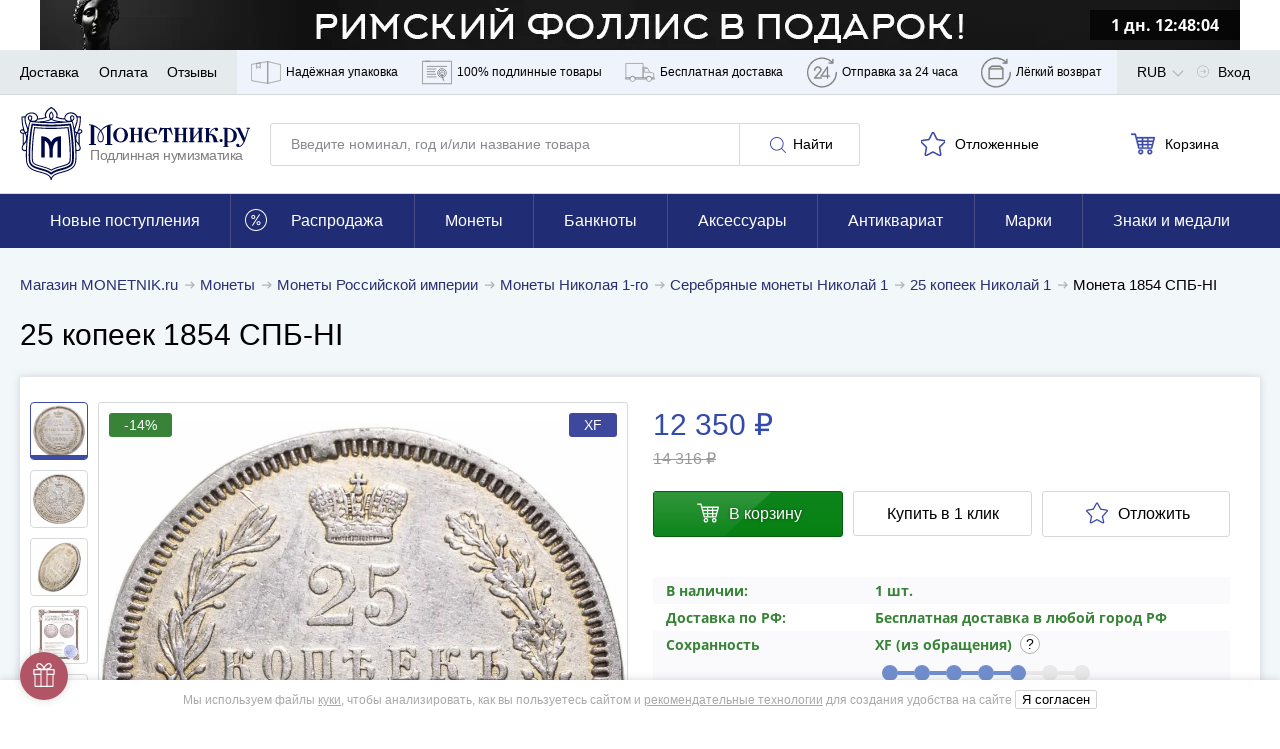

--- FILE ---
content_type: text/html; charset=UTF-8
request_url: https://www.monetnik.ru/monety/carskie/nikolaj-1/25-kopeek-1854-spb-hi-604617/
body_size: 91670
content:







<!DOCTYPE html>
<html lang="ru">
<head>
    
    <script>
                    window.requestId = '3515897976';
            </script>

                <meta charset="UTF-8">
        <meta http-equiv="X-UA-Compatible" content="IE=edge">
            
            <meta name="viewport" content="width=device-width,initial-scale=1.0,maximum-scale=1.0,user-scalable=no">
    
                                        
            <meta name="description" content="Купите монету 25 копеек 1854 СПБ-HI за 12350 рублей (скидка 14%). Доставка по РФ с возможностью оплаты наложенным платежом.">
    
                    
        
                    <link rel="canonical" href="https://www.monetnik.ru/monety/carskie/nikolaj-1/25-kopeek-1854-spb-hi-604617/">
            
    
        
    <meta property="og:url" content="https://www.monetnik.ru/monety/carskie/nikolaj-1/25-kopeek-1854-spb-hi-604617/">
    <meta property="og:locale" content="ru">
    <meta property="og:type" content="website">
    <meta property="og:title" content="25 копеек 1854 СПБ-HI">
            <meta property="og:description" content="Купите монету 25 копеек 1854 СПБ-HI за 12350 рублей (скидка 14%). Доставка по РФ с возможностью оплаты наложенным платежом.">
        
    <meta property="og:image" content="https://cdn.monetnik.ru/storage/market-lot/17/96/604617/2133935_mainViewLot_2x.webp">
                                             <meta property="og:image:width" content="464">
        <meta property="og:image:height" content="457">
    
    
    
    <title>    Монета Николая I 25 копеек 1854 СПБ-HI стоимостью 12350 руб.
</title>

                    
            
            <link rel="preload"
              as="font"
              type="font/woff2"
              href="https://cdn.monetnik.ru/bundles/new_design/public/fonts/open-sans/open-sans-regular.woff2"
              crossorigin="anonymous"
        >
        <link rel="preload"
              as="font"
              type="font/woff2"
              href="https://cdn.monetnik.ru/bundles/new_design/public/fonts/open-sans/open-sans-700.woff2"
              crossorigin="anonymous"
        >

        
            
    <link rel="shortcut icon" type="image/x-icon" href="https://cdn.monetnik.ru/bundles/new_design/public/favicon.ico">
    
                                    
                            <style type="text/css">
                html{-ms-overflow-style:scrollbar;box-sizing:border-box}*,:after,:before{box-sizing:inherit}.container{margin-left:auto;margin-right:auto;padding-left:15px;padding-right:15px;width:100%}.row{display:flex;flex-wrap:wrap;margin-left:-15px;margin-right:-15px}.col,.col-12,.col-4,.col-6,.col-8,.col-lg-8,.col-md-2,.col-md-3,.col-md-4,.col-md-5,.col-md-6,.col-md-7,.col-md-8,.col-md-9,.col-sm-2,.col-sm-9,.col-xl-10,.col-xl-3,.col-xl-4,.col-xl-5,.col-xl-6,.col-xl-8,.col-xl-9{padding-left:15px;padding-right:15px;position:relative;width:100%}.col{flex-basis:0;flex-grow:1;max-width:100%}.col-4{flex:0 0 33.33333333%;max-width:33.33333333%}.col-6{flex:0 0 50%;max-width:50%}.col-8{flex:0 0 66.66666667%;max-width:66.66666667%}.col-12{flex:0 0 100%;max-width:100%}.d-none{display:none!important}.d-block{display:block!important}.d-flex{display:flex!important}.flex-wrap{flex-wrap:wrap!important}.justify-content-start{justify-content:flex-start!important}.justify-content-end{justify-content:flex-end!important}.justify-content-between{justify-content:space-between!important}.justify-content-around{justify-content:space-around!important}.align-items-center{align-items:center!important}.m-0{margin:0!important}.mt-0{margin-top:0!important}.mr-0{margin-right:0!important}.mb-0{margin-bottom:0!important}.ml-0{margin-left:0!important}.mt-1{margin-top:.25rem!important}.mr-1{margin-right:.25rem!important}.ml-1{margin-left:.25rem!important}.mt-2{margin-top:.5rem!important}.mr-2{margin-right:.5rem!important}.mb-2{margin-bottom:.5rem!important}.ml-2{margin-left:.5rem!important}.mt-3,.my-3{margin-top:1rem!important}.mb-3,.my-3{margin-bottom:1rem!important}.ml-3{margin-left:1rem!important}.mt-4{margin-top:1.5rem!important}.mb-4{margin-bottom:1.5rem!important}.mt-5{margin-top:3rem!important}.mb-5{margin-bottom:3rem!important}.py-0{padding-top:0!important}.pr-0,.px-0{padding-right:0!important}.pb-0,.py-0{padding-bottom:0!important}.pl-0,.px-0{padding-left:0!important}.pb-2{padding-bottom:.5rem!important}.pt-3{padding-top:1rem!important}.pb-3{padding-bottom:1rem!important}.px-5{padding-left:3rem!important;padding-right:3rem!important}html{border:0;margin:0;padding:0;vertical-align:baseline}a,address,article,aside,b,big,blockquote,body,canvas,caption,center,code,dd,details,div,dl,em,embed,footer,form,h1,h2,h3,h4,h5,header,i,iframe,img,label,li,mark,menu,nav,object,ol,p,pre,q,s,section,small,span,strike,strong,table,tbody,td,th,thead,time,tr,u,ul,var,video{border:0;font:inherit;margin:0;padding:0;vertical-align:baseline}article,aside,details,footer,header,main,menu,nav,section{display:block}ol,ul{list-style:none}blockquote,q{quotes:none}blockquote:after,blockquote:before,q:after,q:before{content:"";content:none}table{border-collapse:collapse;border-spacing:0}picture{flex:0 0 auto;max-height:100%;max-width:100%}*{box-sizing:border-box}button,input:not([type=checkbox]):not([type=radio]){-webkit-appearance:none;-moz-appearance:none;appearance:none}.hidden{display:none;opacity:0;visibility:hidden}.visible{display:block;opacity:1;visibility:visible}.hide{display:none}.show,.show--ipad{display:block}@font-face{font-display:optional;font-family:Open Sans;font-style:normal;font-weight:400;src:local("Open Sans Regular"),local("OpenSans-Regular"),url(//cdn.monetnik.ru/bundles/new_design/public/fonts/open-sans/open-sans-regular.woff2) format("woff2"),url(//cdn.monetnik.ru/bundles/new_design/public/fonts/open-sans/open-sans-regular.woff) format("woff"),url(//cdn.monetnik.ru/bundles/new_design/public/fonts/open-sans/open-sans-regular.ttf) format("ttf"),url(//cdn.monetnik.ru/bundles/new_design/public/fonts/open-sans/open-sans-regular.eot) format("eot")}@font-face{font-display:optional;font-family:Open Sans;font-style:normal;font-weight:700;src:local("Open Sans Bold"),local("OpenSans-Bold"),url(//cdn.monetnik.ru/bundles/new_design/public/fonts/open-sans/open-sans-700.woff2) format("woff2"),url(//cdn.monetnik.ru/bundles/new_design/public/fonts/open-sans/open-sans-700.woff) format("woff"),url(//cdn.monetnik.ru/bundles/new_design/public/fonts/open-sans/open-sans-700.ttf) format("ttf"),url(//cdn.monetnik.ru/bundles/new_design/public/fonts/open-sans/open-sans-700.eot) format("eot")}select{-moz-appearance:none;-webkit-appearance:none}::-webkit-input-placeholder{color:#878a8f;font-size:.75rem;line-height:18px}::-moz-placeholder{color:#878a8f;font-size:.75rem;line-height:18px;opacity:1}.form__row a{color:#334bab}input,select,textarea{font-family:Open Sans,system,-apple-system,BlinkMacSystemFont,Segoe UI,Segoe WP,Roboto,Ubuntu,Oxygen,Cantarell,Fira Sans,Helvetica Neue,Helvetica,Lucida Grande,Droid Sans,Tahoma,"Microsoft Sans Serif",sans-serif}.form,.form--cart,.form--column,.form--row{display:flex;max-width:100%}.form__element{background:#fff;border:1px solid #d5d9dc;border-radius:3px;font-size:.875rem;line-height:21px;outline:none;padding:10px}.form__previcon{fill:#374199;display:block;left:0;left:auto;position:absolute;right:10px;top:50%;transform:translateY(-50%)}.form__previcon svg{display:block;height:20px;width:20px}.form__label--wrap{text-align:justify!important;white-space:normal!important}.form__graph{position:relative}.form__textarea{resize:none}.form__checkbox{overflow:hidden;padding-left:40px;position:relative;width:100%}.form--column .form__checkbox{height:auto;line-height:18px}.form__checkbox b{color:#334bab;font-weight:700}.form__checkbox strong{color:#000;font-weight:700}.form__checkbox i{color:#999;font-style:normal}.form__checkbox small{font-size:.625rem;line-height:15px}.form__checkbox input[type=checkbox]{display:none;position:absolute;width:0}.form__checkbox input[type=checkbox]+.box-holder{background-color:#fff;border:1px solid #d5d9dc;border-radius:3px;cursor:pointer;height:16px;left:15px;margin-top:-8px;position:absolute;top:50%;width:16px}.form__checkbox input[type=checkbox]:checked+.box-holder{background:url(//cdn.monetnik.ru/bundles/new_design/public/images/svg/checked.svg) #334da9 no-repeat 50%;background-size:80% auto;border-color:#334da9}.form__text{font-size:.875rem;line-height:21px;line-height:16px;padding-bottom:10px}.form__text b{color:#3a3e58}.form__link{color:#334bab;font-size:.875rem;line-height:21px;text-align:center;text-decoration:none}.form__row{display:flex;flex-wrap:nowrap;margin-bottom:10px;position:relative;width:100%}.form__row label{color:#000;font-size:.75rem;line-height:18px;padding-bottom:5px;text-transform:uppercase}.form__row label.form__checkbox{font-size:.75rem;line-height:18px;padding-left:40px}.form__row label.full{background:#f4f4f8;color:#000;margin-right:0;text-align:left;text-transform:none;white-space:normal;width:100%}.form__row label.full input:after{left:45px;margin-top:-12px}.form__row_radio label{background-color:#fafafc}.form--column{align-items:stretch;flex-direction:column;justify-content:space-between}.form--column input[readonly]{background:#e6e9f2}.form--cart{flex-direction:column}.form--cart input,.form--cart textarea{border:1px solid #d5d9dc;border-radius:3px;flex:1;font-size:1rem;line-height:24px;padding:10px}.form--cart input.js-valid,.form--cart textarea.js-valid{background:#ecfff9;border-color:#f5f6fa;outline-color:#40c07e}.form--cart input+input,.form--cart textarea+input{margin-left:-1px}.form--cart input:disabled,.form--cart textarea:disabled{background:#f5f6fa}.form--cart input[readonly],.form--cart textarea[readonly]{background:#e6e9f2}.form--row{align-items:stretch;display:flex;flex-direction:row;justify-content:flex-start}.form--row>button{border-radius:0 3px 3px 0;margin-left:-1px;max-width:100px;min-width:90px;padding-left:10px;padding-right:10px}.form--row>.form__element{border-radius:0;margin-left:-1px}.form--row>.form__element:first-child{border-radius:3px 0 0 3px;flex:1}.form__line{align-items:stretch;display:flex;flex:1;flex-direction:row;justify-content:flex-start;width:40%}.form__line input{border-radius:0;border-right-width:0;margin:0!important}.form__line input:first-child{border-bottom-left-radius:3px;border-top-left-radius:3px}.form__line input:first-child.js-invalid,.form__line input:first-child.js-valid{border-right-width:1px}.form__line input:last-child{border-bottom-right-radius:3px;border-right-width:1px;border-top-right-radius:3px}.form__controls{margin:10px 0 20px}.form__controls label{display:block;font-size:.8125rem;line-height:19.5px;line-height:17px;margin-bottom:10px}.form__controls .form__element{width:100%}.form__ads label.form__label,.form__policy label.form__label{background:none;font-size:.75rem!important;line-height:1.5!important;max-width:100%;padding:10px 10px 10px 30px!important;text-align:left;white-space:normal;width:100%}.form__ads label.form__label a,.form__policy label.form__label a{color:#999;font-weight:700;text-decoration:none;transition:color .2s ease-in-out}.form__ads label.form__label a:hover,.form__policy label.form__label a:hover{color:#334bab}.form_column{align-items:stretch;flex-direction:column;justify-content:space-between}.form_column .form__row{flex-wrap:wrap;padding:0;position:relative;width:100%}.form_column .form__row_checkbox .form__error{display:none}.form_column .form__row input[readonly]{background:#e6e9f2}.form_column .form__row input[readonly]:focus{outline:none}.form_column .form__row label.form__label{background:transparent;color:#000;font-size:.75rem;height:auto;line-height:18px;margin:0;padding:0 0 0 30px;position:relative;text-align:left;text-transform:none;white-space:normal;width:100%}.form_column .form__row label.form__label:after{border-bottom:2px solid #fff;border-left:2px solid #fff;content:"";display:block;height:6px;left:3px;opacity:0;position:absolute;top:3px;transform:rotate(-45deg);transition:opacity .2s ease-in-out;width:10px}.form_column .form__row label.form__label:before{border:1px solid #d5d9dc;border-radius:3px;content:"";cursor:pointer;display:block;height:18px;left:0;position:absolute;top:0;transition:background .2s ease-in-out;width:18px}.form_column .form__row input[type=checkbox]{display:none;position:absolute;width:0}.form_column .form__row input[type=checkbox]:checked+label:before{background:#334da9}.form_column .form__row input[type=checkbox]:checked+label:after{opacity:1}.form--column .form_column .form__row{height:auto;line-height:18px}.form_column .form__row b{color:#334bab;font-weight:700}.form_column .form__row strong{color:#000;font-weight:700}.form_column .form__row i{color:#999;font-style:normal}.form_column .form__row small{font-size:.625rem;line-height:15px}.form_column .form__row_submit{margin-top:0}.form_column .form__row_submit button{width:100%}.form_column .form__row .dropdown{border:1px solid #d5d9dc;border-radius:3px;flex:1}.form_column .form__row.has-error{flex-wrap:wrap}.form_column .form__error{color:#b15566;font-size:.875rem;line-height:21px;margin-left:auto;margin-top:5px;padding-left:10px;width:100%}.form_column .form__error_full{margin:5px 0 10px;padding:0;width:100%}.form_column .form__notice{display:flex;flex-direction:column;font-size:.875rem;line-height:21px;margin-bottom:10px}.form_column .form__notice span.success{color:#068013}.form_column .form__notice span.danger{color:#b15566}.form_column .form__notice-link{color:#293172}.form_column input,.form_column textarea{border:1px solid #d5d9dc;border-radius:3px;flex:1;font-size:1rem;line-height:24px;padding:10px}.form_column input+input,.form_column textarea+input{margin-left:-1px}.form_column input:disabled,.form_column textarea:disabled{background:#f5f6fa}.form_column textarea{padding:10px 20px!important}.form_bonus .form__row_submit{margin:0!important;min-width:100%;padding:0!important}.form_bonus .form__row_submit button.form__submit{margin:0;max-width:none;width:100%}.form_bonus .form__controls{margin:10px 0}.form_full-width .form__row{padding:0;width:100%}.form_full-width .form__row_checkbox{width:100%!important}.form_full-width .form__row_checkbox .form__label:before{top:5px!important}.form_full-width .form__row_checkbox .form__label:after{top:8px!important}.form_full-width .form__row_date .w-100{width:100%}.form_full-width .form__row_date .style-select{float:left;margin-right:10px;width:calc(33.33333% - 6.66667px)}.form_full-width .form__row_date .style-select:last-of-type{margin-right:0}.form_striped .striped .form__row:first-of-type{background:none!important;padding:10px 0}.form_striped .striped .form__row:nth-child(odd){background:#fafafc}.form_security{display:flex}.form_security .form__notice{margin-bottom:10px;text-align:right}.form_security .form__notice-link{color:#334bab;margin-top:0}.form_security .form__notice-link:hover{color:#000}.form_security .form__row_checkbox{background:#fafafc;padding:10px;width:100%}.form_security .form__row_checkbox label{color:#999!important}.form_security .form__row_submit{margin:10px 0}.form_security .form__label{line-height:16px}.form_security .form__text{font-size:.75rem;line-height:18px}.form_security .form__text h2{font-weight:700;margin-bottom:10px}.form_security .form__text p+p{margin-top:5px}.form_security .form__link{color:#334bab}.form_security .form__link:hover{color:#000}.form_security a{color:#999;font-weight:700;text-decoration:none}.ads,[data-component=Policy]{background:#fafafc!important;padding-left:10px}.ads label,[data-component=Policy] label{color:#999!important;font-size:.75rem;height:auto;line-height:18px;margin:0;padding:10px 10px 10px 30px;position:relative;text-align:left;text-transform:none;white-space:normal;width:100%}.ads label:after,[data-component=Policy] label:after{border-bottom:2px solid #fff;border-left:2px solid #fff;content:"";display:block;height:6px;left:4px;opacity:0;position:absolute;top:14px;transform:rotate(-45deg);transition:opacity .2s ease-in-out;width:10px}.ads label:before,[data-component=Policy] label:before{border:1px solid #d5d9dc;border-radius:3px;content:"";cursor:pointer;display:block;height:18px;left:0;position:absolute;top:10px;transition:background .2s ease-in-out;width:18px}.ads label.error,[data-component=Policy] label.error{color:#b15566}.ads input[type=checkbox],[data-component=Policy] input[type=checkbox]{display:none;position:absolute;width:0}.ads input[type=checkbox]:checked+label:before,[data-component=Policy] input[type=checkbox]:checked+label:before{background:#334da9}.ads input[type=checkbox]:checked+label:after,[data-component=Policy] input[type=checkbox]:checked+label:after{opacity:1}button{outline:none}.button,.button--blick,.button--blick--await,.button--delete,.button--green,.button--light,.button--showall,.button--subscribe,.button--white{background:#fff;background:#293172;border:1px solid #293172;border-radius:3px;color:#fff;cursor:pointer;display:inline-block;font-size:.875rem;line-height:21px;min-width:190px;outline:none;padding:10px;text-align:center;text-decoration:none;text-shadow:0 0 3px rgba(0,0,0,.5);transition:all .2s cubic-bezier(.4,0,.2,1)}.button svg,.button--blick svg,.button--blick--await svg,.button--delete svg,.button--green svg,.button--light svg,.button--showall svg,.button--subscribe svg,.button--white svg{transition:fill .2s ease-in-out}.button.small,.small.button--blick,.small.button--blick--await,.small.button--delete,.small.button--green,.small.button--light,.small.button--showall,.small.button--subscribe,.small.button--white{min-width:40px!important}.button--blick{position:relative;text-align:center}.button--blick:after,.button--blick:before{content:"";height:100%;left:50%;position:absolute;top:50%;transform:translate(-50%,-50%);width:100%}.button--blick:after{background:linear-gradient(180deg,hsla(0,0%,100%,.5) 0,hsla(0,0%,100%,.1));clip-path:polygon(0 0,62.5% 0,37.5% 100%,0 100%);opacity:.35;transition:all .2s cubic-bezier(.4,0,.2,1)}.button--blick:before{background:linear-gradient(180deg,hsla(0,0%,100%,.8) 0,hsla(0,0%,100%,.1));clip-path:polygon(62.5% 0,100% 0,100% 100%,37.5% 100%);opacity:.05;transition:all .2s cubic-bezier(.4,0,.2,1)}.button--blick:hover:after{background:linear-gradient(270deg,hsla(0,0%,100%,.3) 0,hsla(0,0%,100%,.5) 50%);clip-path:polygon(0 0,125% 0,125% 100%,0 100%);opacity:.3}.button--blick:hover:before{background:linear-gradient(90deg,hsla(0,0%,100%,.3) 0,hsla(0,0%,100%,.5) 50%);clip-path:polygon(0 0,100% 0,100% 100%,-25% 100%);opacity:.3}.button--blick:active:after{background:linear-gradient(180deg,hsla(0,0%,100%,.5) 0,hsla(0,0%,100%,.1));clip-path:polygon(0 0,62.5% 0,37.5% 100%,0 100%);opacity:.35}.button--blick:active:before{background:linear-gradient(180deg,hsla(0,0%,100%,.8) 0,hsla(0,0%,100%,.1));clip-path:polygon(62.5% 0,100% 0,100% 100%,37.5% 100%);opacity:.05}.button--blick:hover{background:#374199}.button--blick:active{background:#1e2454}.button--blick.green{background:#068013;border-color:#045e0e;color:#fff}.button--blick.green svg{fill:#fff!important}.button--blick.red{background:#bf001e;border-color:#9b0018;color:#fff}.button--blick.red svg{fill:#fff!important}.button--blick--await{background-image:url(//cdn.monetnik.ru/bundles/new_design/public/images/svg/preloader.svg);background-position:50%;background-repeat:no-repeat;background-size:contain;font-size:0!important;padding:20px 0!important;position:relative;text-align:center}.button--blick--await:after,.button--blick--await:before{content:"";height:100%;left:50%;position:absolute;top:50%;transform:translate(-50%,-50%);width:100%}.button--blick--await:after{background:linear-gradient(180deg,hsla(0,0%,100%,.5) 0,hsla(0,0%,100%,.1));clip-path:polygon(0 0,62.5% 0,37.5% 100%,0 100%);opacity:.35;transition:all .2s cubic-bezier(.4,0,.2,1)}.button--blick--await:before{background:linear-gradient(180deg,hsla(0,0%,100%,.8) 0,hsla(0,0%,100%,.1));clip-path:polygon(62.5% 0,100% 0,100% 100%,37.5% 100%);opacity:.05;transition:all .2s cubic-bezier(.4,0,.2,1)}.button--blick--await:hover:after{background:linear-gradient(270deg,hsla(0,0%,100%,.3) 0,hsla(0,0%,100%,.5) 50%);clip-path:polygon(0 0,125% 0,125% 100%,0 100%);opacity:.3}.button--blick--await:hover:before{background:linear-gradient(90deg,hsla(0,0%,100%,.3) 0,hsla(0,0%,100%,.5) 50%);clip-path:polygon(0 0,100% 0,100% 100%,-25% 100%);opacity:.3}.button--blick--await:active:after{background:linear-gradient(180deg,hsla(0,0%,100%,.5) 0,hsla(0,0%,100%,.1));clip-path:polygon(0 0,62.5% 0,37.5% 100%,0 100%);opacity:.35}.button--blick--await:active:before{background:linear-gradient(180deg,hsla(0,0%,100%,.8) 0,hsla(0,0%,100%,.1));clip-path:polygon(62.5% 0,100% 0,100% 100%,37.5% 100%);opacity:.05}.button--green{background:#068013;border-color:#068013;position:relative}.button--green:after,.button--green:before{content:"";height:100%;left:50%;position:absolute;top:50%;transform:translate(-50%,-50%);width:100%}.button--green:after{background:linear-gradient(180deg,hsla(0,0%,100%,.5) 0,hsla(0,0%,100%,.1));clip-path:polygon(0 0,62.5% 0,37.5% 100%,0 100%);opacity:.35;transition:all .2s cubic-bezier(.4,0,.2,1)}.button--green:before{background:linear-gradient(180deg,hsla(0,0%,100%,.8) 0,hsla(0,0%,100%,.1));clip-path:polygon(62.5% 0,100% 0,100% 100%,37.5% 100%);opacity:.05;transition:all .2s cubic-bezier(.4,0,.2,1)}.button--green:hover:after{background:linear-gradient(270deg,hsla(0,0%,100%,.3) 0,hsla(0,0%,100%,.5) 50%);clip-path:polygon(0 0,125% 0,125% 100%,0 100%);opacity:.3}.button--green:hover:before{background:linear-gradient(90deg,hsla(0,0%,100%,.3) 0,hsla(0,0%,100%,.5) 50%);clip-path:polygon(0 0,100% 0,100% 100%,-25% 100%);opacity:.3}.button--green:active:after{background:linear-gradient(180deg,hsla(0,0%,100%,.5) 0,hsla(0,0%,100%,.1));clip-path:polygon(0 0,62.5% 0,37.5% 100%,0 100%);opacity:.35}.button--green:active:before{background:linear-gradient(180deg,hsla(0,0%,100%,.8) 0,hsla(0,0%,100%,.1));clip-path:polygon(62.5% 0,100% 0,100% 100%,37.5% 100%);opacity:.05}.button--green:active,.button--green:hover{background:#068013}.button--subscribe{background:#fff;border:none;color:#000;display:none;max-width:145px;min-width:145px;padding:10px!important;text-shadow:none}.button--subscribe .button__icon{fill:#3d4ba7;height:22px;width:22px}.button--light{background:none;border:1px solid #d5d9dc;color:#000;min-width:120px;text-align:center;text-shadow:none}.button--light .button__icon{fill:#3d4ba7}.button--light:disabled,.button--light:disabled:hover{background:none;border-color:#ccc;color:#ccc;cursor:not-allowed}.button--showall{background:#fff;border:1px solid #d5d9dc;color:#000;font-size:.75rem;line-height:18px;margin:12px 0;text-align:center;text-shadow:none;width:100%}.button--showall:hover{color:#334bab}.button--white{background:#fff;border:1px solid #f5f6fa;box-sizing:0 0 3px #6d6d6f;color:#000;min-width:120px;text-shadow:none}.button--white:hover{background:#293172;border-color:#293172;color:#fff}.button--white:active{background:#1e2454;border-color:#1e2454}.button--delete{background:#b15566;border-color:#914251}.button--delete:hover{background:#b96676}.button--delete:active{background:#914251}.button__icon{fill:#fff;display:inline-block;height:16px;margin:0 3px;vertical-align:middle;width:16px}.button__icon svg{max-height:100%;max-width:100%}.button.golder,.golder.button--blick,.golder.button--blick--await,.golder.button--delete,.golder.button--green,.golder.button--light,.golder.button--showall,.golder.button--subscribe,.golder.button--white{background:#a78f54;border-color:#a78f54}.button.golder:hover,.golder.button--blick--await:hover,.golder.button--blick:hover,.golder.button--delete:hover,.golder.button--green:hover,.golder.button--light:hover,.golder.button--showall:hover,.golder.button--subscribe:hover,.golder.button--white:hover{background:#c2a661;border-color:#c2a661}.button.golder:active,.golder.button--blick--await:active,.golder.button--blick:active,.golder.button--delete:active,.golder.button--green:active,.golder.button--light:active,.golder.button--showall:active,.golder.button--subscribe:active,.golder.button--white:active{background:#877444;border-color:#877444}.button.golder .button__icon,.golder.button--blick .button__icon,.golder.button--blick--await .button__icon,.golder.button--delete .button__icon,.golder.button--green .button__icon,.golder.button--light .button__icon,.golder.button--showall .button__icon,.golder.button--subscribe .button__icon,.golder.button--white .button__icon{fill:#fff;height:20px;vertical-align:middle;width:20px}img{height:auto;max-width:100%}svg{height:100%;width:100%}.navigation,.navigation--horizontal{display:flex;flex-wrap:nowrap}.navigation--horizontal--space{padding-bottom:20px}.navigation__profile--title{height:100%;line-height:46px!important;margin-right:0!important;padding-right:20px}.navigation__profile--title:after{background:url(//cdn.monetnik.ru/bundles/new_design/public/images/svg/angle-arrow-down.svg) no-repeat 50%;background-size:50% auto;content:"";height:12.5px;margin-top:-6.25px;position:absolute;right:-6px;top:54%;transition:transform .2s cubic-bezier(.4,0,.2,1);width:25px}.navigation__profile--title:hover .navigation__profile--dropdown{display:block}.navigation__profile--dropdown{background-color:#fff;box-shadow:0 0 3px 0 rgba(0,0,0,.4);display:none;position:absolute;right:0;top:44px;z-index:104}.navigation__profile--dropdown .navigation__link,.navigation__profile--dropdown .navigation__link--all,.navigation__profile--dropdown .navigation__link--blog,.navigation__profile--dropdown .navigation__link--sale{border-bottom:1px solid #d5d9dc;color:#000;display:block;line-height:16px;margin:0;padding:10px;text-decoration:none;transition:all .15s ease;width:200px}.navigation__profile--dropdown .navigation__link--all:hover,.navigation__profile--dropdown .navigation__link--blog:hover,.navigation__profile--dropdown .navigation__link--sale:hover,.navigation__profile--dropdown .navigation__link:hover{background-color:#3746a0;color:#fff}.navigation__profile--dropdown .navigation__link--all:last-of-type,.navigation__profile--dropdown .navigation__link--blog:last-of-type,.navigation__profile--dropdown .navigation__link--sale:last-of-type,.navigation__profile--dropdown .navigation__link:last-of-type{border-bottom:none}.navigation--horizontal{align-items:center;flex-direction:row;height:auto;justify-content:space-between;width:100%}.navigation--horizontal,.navigation__count{font-size:.875rem;line-height:21px}.button--blick .navigation__count{display:inline-block;z-index:2}.navigation__icon,.navigation__icon--large{fill:#b3b3b3;display:inline-block;height:17px;padding-right:5px;vertical-align:text-bottom;width:17px}.navigation__icon svg,.navigation__icon--large svg{max-height:100%;max-width:100%}.navigation__icon--large{stroke:#3d4ba7;stroke-width:3px;fill:#fff;display:inline-block;height:20px;margin-left:-2px;margin-top:4px;padding:0;vertical-align:middle;width:20px}.navigation__icon_lg{fill:gray;height:22px;width:22px}.navigation__hidetext{display:none}.navigation__link,.navigation__link--all,.navigation__link--blog,.navigation__link--sale{color:#000;cursor:pointer;font-size:.875rem;line-height:21px;position:relative;text-decoration:none;transition:color .5s cubic-bezier(.4,0,.2,1)}.navigation__link--all:hover,.navigation__link--blog:hover,.navigation__link--sale:hover,.navigation__link:hover{color:#293172}.navigation__link--sale{color:#ae905a;font-weight:700}.navigation__link--blog{color:#068013;font-weight:700}.navigation__link--count{color:gray;position:absolute;right:20px}.navigation__link_socials{background-color:#e8e9eb;border-bottom:1px solid #e8e9eb;padding:13px}.navigation__links--block{background-color:#eff3fb;display:none;height:100%}.navigation__links--block--item{height:100%;position:relative;transition:all .15s ease}.navigation__links--block--item:last-child .navigation__links--block--dropdown{left:auto;right:0}.navigation__links--block--item span{margin-right:5px}.navigation__links--block--item span,.navigation__links--block--item svg{stroke:gray;fill:none;display:inline-block;height:45px;width:30px}.navigation__links--block--item--fill svg{fill:gray!important}.navigation__links--block--item a{color:#000;display:flex;font-size:12px;height:100%;line-height:45px;padding:0 9px;text-decoration:none;transition:all .15s ease}.navigation__links--block--item:hover{background-color:#3746a0}.navigation__links--block--item:hover .navigation__links--block--item--fill svg{fill:#fff!important}.navigation__links--block--item:hover span,.navigation__links--block--item:hover svg{stroke:#fff}.navigation__links--block--item:hover a{color:#fff}.navigation__links--block--item:hover .navigation__links--block--dropdown{display:block}.navigation__links--block--dropdown{background-color:#fff;border-radius:0 0 3px 3px;box-shadow:0 0 10px #6d6d6f;display:none;font-size:.75rem;left:0;line-height:18px;padding:10px;position:absolute;top:45px;width:300px;z-index:103}.navigation__links--block--dropdown p{margin-bottom:5px}.navigation__links--block--dropdown b{font-weight:700}.navigation__links--block--dropdown a{color:#334bab!important;height:auto;line-height:30px;padding:0;width:100%}p.new-goods{background-color:#fff;border-bottom:1px solid #e8e9eb;color:#068013;padding:13px 20px}.typo__content h1{color:#fff;font-size:1.125rem;font-weight:400;line-height:27px;text-align:center;text-shadow:0 0 3px #000}.typo__btn--holder{align-items:center;display:flex;justify-content:space-between;width:100%}.typo__btn--holder .button--white{display:none}.typo__content ul li{font-size:.875rem;line-height:21px;padding-bottom:10px;padding-left:15px;position:relative}.typo__content ul li:before{background:#334bab;border-radius:50%;content:"";height:5px;left:0;position:absolute;top:.5em;transform:translateY(-50%);width:5px}.typo__content h2,.typo__h2,.typo__h2--fat{color:#000;font-size:1rem;font-weight:400;letter-spacing:-.4px;line-height:24px;line-height:1.3em;margin:0}.typo__content h2 small,.typo__h2 small,.typo__h2--fat small{color:gray;font-size:.8em}.typo__content h3,.typo__h3,.typo__h3--fat,.typo__h3--yandex{color:#000;font-size:1rem;font-weight:400;line-height:24px;line-height:1.3em;margin:7.5px 0}.typo__content h3 small,.typo__h3 small,.typo__h3--fat small,.typo__h3--yandex small{color:#b1b2b6;font-size:.875rem;line-height:21px;margin-left:15px}.typo__h3--yandex{font-size:1rem;line-height:24px;margin-top:30px}.typo__h3--yandex a{display:inline-block;float:right;height:31px;width:150px}.typo__content h4{color:#000;font-size:1.375rem;letter-spacing:-.9px;line-height:33px;line-height:1.3em}.typo__content h5{color:#000;font-size:1.25rem;letter-spacing:-.9px;line-height:30px;line-height:1.3em}.typo__content,.typo__content ul li{font-size:.8125rem;line-height:19.5px;padding-bottom:10px}.typo__content a,.typo__content ul li a{color:#000}.typo__content{background:#fff;box-shadow:0 0 5px hsla(220,4%,50%,.3);padding:15px 25px}.typo__content b{font-weight:700}.typo__content h1{color:#000;padding:10px 0;text-align:left;text-shadow:none}.typo__content h2{padding:10px 0}.typo__content hr{border:none;border-bottom:1px solid #b0b0b0}.typo__content h3{margin-top:0!important}.typo__content h3,.typo__content h4,.typo__content h5{padding-bottom:10px}.typo__content small{color:#adb0b3;font-size:.875rem;line-height:21px}.typo__content .form__row label.full{padding-left:15px}.title{padding:15px 0}.title__button{margin-bottom:20px}.headline{font-size:1.125rem;font-weight:700;line-height:27px;line-height:1.25;margin:20px 0;position:relative}.headline_index{font-size:1.25rem;line-height:30px;margin:10px 0}.message-danger{color:#b15566;display:block;font-size:.875rem;line-height:21px;margin-top:5px}.message-danger b{font-weight:700}.show--ipad{display:none}.message__alert{background-color:red;color:#fff;font-size:1rem;line-height:24px;padding:10px 20px;text-align:center}.carousel,.carousel--main{margin-top:10px;position:relative}div[data-view=list] .carousel,div[data-view=list] .carousel--main{display:none}.carousel__navigation{align-items:center;background:#fff;border-radius:50%;box-shadow:0 0 5px hsla(220,4%,50%,.3);cursor:pointer;display:none;height:30px;justify-content:center;position:absolute;top:50%;transform:translateY(-50%);transition:all .2s cubic-bezier(.4,0,.2,1);width:30px}.carousel__navigation:hover{box-shadow:0 0 10px #6d6d6f}.carousel__navigation:after{border-right:2px solid #000;border-top:2px solid #000;content:"";display:block;height:10px;position:absolute;top:50%;width:10px}.carousel__navigation[data-handle=carouselToRight],.carousel__navigation[data-handle=slideToRight]{right:0}.carousel__navigation[data-handle=carouselToRight]:after,.carousel__navigation[data-handle=slideToRight]:after{left:8px;transform:translateY(-50%) rotate(45deg)}.carousel__navigation[data-handle=carouselToLeft],.carousel__navigation[data-handle=slideToLeft]{left:0}.carousel__navigation[data-handle=carouselToLeft]:after,.carousel__navigation[data-handle=slideToLeft]:after{left:12px;transform:translateY(-50%) rotate(-135deg)}.carousel-on~.carousel__navigation{display:flex}.carousel__navigation svg{height:12px;width:12px}.carousel--loading{background:url(//cdn.monetnik.ru/bundles/new_design/public/images/preloader-light.gif) no-repeat 50%;height:350px;overflow:hidden;width:100%}.carousel .product__card,.carousel .product__card--quick,.carousel--main .product__card,.carousel--main .product__card--quick{width:100%!important}[data-carousel]>div>div{padding:0 5px}.slider+.slider{margin-top:10px}.slider .carousel__navigation{background-color:#e6e9f2;height:36px;width:36px}.slider .carousel__navigation[data-handle=carouselToLeft]:after{left:14px}.slider .carousel__navigation[data-handle=carouselToRight]:after{left:12px}[data-component=ajaxSlider] .slider{height:350px}.js-dropdown__current--arrow{display:none}.modal,.modal--short{backface-visibility:hidden;background:#fff;border-radius:3px;box-shadow:0 0 15px rgba(0,0,0,.6);display:none;height:auto;left:50%;max-height:90%;max-width:390px;min-width:300px;opacity:0;overflow:auto;overflow-x:hidden;position:fixed;top:50%;visibility:hidden;width:50%;z-index:999999}.modal--short{display:none;max-width:300px;min-width:290px;padding:20px;visibility:initial}.modal--short[data-href=filter] .form__element{width:100%}.modal.openThisModal,.openThisModal.modal--short{display:block;opacity:1;transform:translate(-50%,-50%);visibility:visible}.is-loading.modal--short:after,.modal.is-loading:after{background-color:#fff;background-image:url(//cdn.monetnik.ru/bundles/new_design/public/images/preloader-light.gif);background-position:50%;background-repeat:no-repeat;bottom:0;content:"";display:block;left:0;position:absolute;right:0;top:0}.modal__overlay{background:rgba(27,27,27,.7);cursor:url("[data-uri]"),auto;height:100%;left:0;opacity:0;position:fixed;top:0;transition:opacity .3s;visibility:hidden;width:100%;z-index:99999}.modal__overlay.menuIsOpen,.openModal .modal__overlay{opacity:1;visibility:visible}.modal__overlay.menuIsOpen{z-index:200}.modal__head,.modal__head--nobg{align-items:center;background:url(//cdn.monetnik.ru/bundles/new_design/public/images/modal_head.jpg) no-repeat top;background-size:cover;display:flex;height:160px;justify-content:center}.modal__head-icon{fill:#fff;cursor:pointer;display:block;height:36px;padding:10px;position:absolute;right:20px;top:20px;width:36px}.modal__head-icon svg{vertical-align:top}.typo__content .modal__head--nobg .modal__head-icon{right:0;top:0}.modal__head h4,.modal__head--nobg h4{color:#fff;text-align:center}.modal__head--nobg{background:none;height:auto;padding-top:11px}.modal__head--nobg h4{color:#000}.modal__head--nobg svg{fill:#d5d9dc}.modal.typo__content p,.typo__content.modal--short p{font-size:.875rem;line-height:21px;padding:0}.modal strong,.modal--short strong{font-weight:700}.modal a,.modal--short a{color:#334bab;text-decoration:none}.modal__title{font-size:1.25rem;line-height:30px;line-height:1.25}#aa-body{color:red;text-align:center}#aa-body b{white-space:nowrap}body.openModal{overflow-y:hidden}.modal__form{display:flex;flex-direction:column;margin:0!important}.modal__form .form__row{flex-wrap:wrap;width:100%}.modal__form .form__row:last-of-type{margin-bottom:0}.modal__form .form__row label{margin:0;text-align:left;width:100%}.modal__form .form__row input,.modal__form .form__row textarea{border:1px solid #d5d9dc;border-radius:3px;flex:1;font-size:.875rem;line-height:21px;margin:10px 0 0;padding:10px;width:100%}.modal__form .form__error{color:#b15566;font-size:.75rem;line-height:18px;margin-top:5px;width:100%}.modal label,.modal--short label{padding:10px;white-space:normal}.modal__body.loader{margin-bottom:20px;margin-left:10px}.modal_trigger{max-width:none;padding:20px;width:100%}.modal_trigger .modal__head,.modal_trigger .modal__head--nobg{background:none;color:#000;height:auto;margin-bottom:15px}.modal_trigger .modal__head h4,.modal_trigger .modal__head--nobg h4{color:inherit}.modal_trigger .modal__head-icon{fill:gray;height:12px;padding:0;right:10px;top:10px;width:12px}.modal_trigger .modal__body,.modal_trigger .modal__text{font-size:.875rem;line-height:21px}.modal_trigger .modal__body p+p,.modal_trigger .modal__text p+p{margin-top:10px}.modal_trigger .modal__controls{margin-top:20px;text-align:center}.modal_trigger .modal__controls button+button{margin-left:10px}.modal_trigger .error-text{color:#b15566;font-size:.875rem;line-height:21px}.modal_quickOrder label:not(.form__checkbox){color:#000;padding:10px}.modal_quickOrder label a,.modal_quickOrder label.form__checkbox{color:#999}.modal_quickOrder .button--blick--await{padding:10px 20px!important}.modal_lead .modal__head,.modal_lead .modal__head--nobg{margin:0}.modal_lead .modal__head-icon:before{content:"";display:block;height:36px;left:-14px;position:absolute;top:-5px;width:36px}.modal_lead .modal__body{width:100%}.modal_lead .modal__title{font-size:1.25rem;font-weight:700;line-height:30px;line-height:1.2;text-align:center}.modal_lead .modal__img{margin:10px 0 0;text-align:center;width:100%}.modal_lead .modal__controls{display:flex;flex-direction:column;margin:15px auto;width:100%}.modal_lead button{padding:12px 20px}.modal_lead button+button{margin:15px 0 0!important}.modal_lead .form__policy{margin-top:15px}.modal_lead .form__row_checkbox{margin-bottom:0}.modal_lead .error{display:none}.modal_lead .error.visible{display:block}.modal[data-href=ajax-alert],[data-href=ajax-alert].modal--short{max-width:620px;width:100%}.modal[data-href=ajax-alert] li:before,[data-href=ajax-alert].modal--short li:before{display:none}.modal[data-href=ajax-alert] li a,[data-href=ajax-alert].modal--short li a{color:#293172;text-decoration:underline}.modal[data-href=ajax-alert] .contacts,[data-href=ajax-alert].modal--short .contacts{margin-top:10px;padding-top:10px;text-align:center}.modal[data-href=ajax-alert] .contacts p,[data-href=ajax-alert].modal--short .contacts p{padding:5px 0}#remove-item-from-cart{max-width:95%}#remove-item-from-cart .button--blick{min-width:120px}#ads-modal .modal__head,#ads-modal .modal__head--nobg,#confidential-modal .modal__head,#confidential-modal .modal__head--nobg,#oferta-modal .modal__head,#oferta-modal .modal__head--nobg,#policy-modal .modal__head,#policy-modal .modal__head--nobg{margin:0;position:sticky;top:0}#ads-modal .modal__head-icon,#confidential-modal .modal__head-icon,#oferta-modal .modal__head-icon,#policy-modal .modal__head-icon{background-color:#fafafc;height:32px;position:relative;position:absolute;right:-10px;top:-10px;width:32px;z-index:2}#ads-modal .modal__head-icon:after,#ads-modal .modal__head-icon:before,#confidential-modal .modal__head-icon:after,#confidential-modal .modal__head-icon:before,#oferta-modal .modal__head-icon:after,#oferta-modal .modal__head-icon:before,#policy-modal .modal__head-icon:after,#policy-modal .modal__head-icon:before{background-color:gray;content:"";display:block;height:2px;position:absolute;top:0;width:24px}#ads-modal .modal__head-icon:before,#confidential-modal .modal__head-icon:before,#oferta-modal .modal__head-icon:before,#policy-modal .modal__head-icon:before{transform:rotate(-45deg)}#ads-modal .modal__head-icon:after,#confidential-modal .modal__head-icon:after,#oferta-modal .modal__head-icon:after,#policy-modal .modal__head-icon:after{transform:rotate(45deg)}#ads-modal .modal__head-icon:after,#ads-modal .modal__head-icon:before,#confidential-modal .modal__head-icon:after,#confidential-modal .modal__head-icon:before,#oferta-modal .modal__head-icon:after,#oferta-modal .modal__head-icon:before,#policy-modal .modal__head-icon:after,#policy-modal .modal__head-icon:before{left:50%;top:50%}#ads-modal .modal__head-icon:before,#confidential-modal .modal__head-icon:before,#oferta-modal .modal__head-icon:before,#policy-modal .modal__head-icon:before{transform:translate(-50%,-50%) rotate(-45deg)}#ads-modal .modal__head-icon:after,#confidential-modal .modal__head-icon:after,#oferta-modal .modal__head-icon:after,#policy-modal .modal__head-icon:after{transform:translate(-50%,-50%) rotate(45deg)}#ads-modal .modal__body,#confidential-modal .modal__body,#oferta-modal .modal__body,#policy-modal .modal__body{padding-right:16px}#ads-modal .modal__controls,#confidential-modal .modal__controls,#oferta-modal .modal__controls,#policy-modal .modal__controls{margin-bottom:20px}#ads-modal .help-policy-page h2,#confidential-modal .help-policy-page h2,#oferta-modal .help-policy-page h2,#policy-modal .help-policy-page h2{font-size:1.25rem;font-weight:700;line-height:30px;line-height:1.2;margin-bottom:20px;text-align:center}#ads-modal .help-policy-page p,#ads-modal .help-policy-page strong,#confidential-modal .help-policy-page p,#confidential-modal .help-policy-page strong,#oferta-modal .help-policy-page p,#oferta-modal .help-policy-page strong,#policy-modal .help-policy-page p,#policy-modal .help-policy-page strong{font-size:.875rem;line-height:21px}#ads-modal .help-policy-page ul,#confidential-modal .help-policy-page ul,#oferta-modal .help-policy-page ul,#policy-modal .help-policy-page ul{margin:10px 0}#ads-modal .help-policy-page li,#confidential-modal .help-policy-page li,#oferta-modal .help-policy-page li,#policy-modal .help-policy-page li{font-size:.875rem;line-height:21px;padding-left:20px;position:relative;width:100%}#ads-modal .help-policy-page li:before,#confidential-modal .help-policy-page li:before,#oferta-modal .help-policy-page li:before,#policy-modal .help-policy-page li:before{background:#334bab;border-radius:50%;content:"";display:block;height:6px;left:0;position:absolute;top:10.5px;width:6px}#subscribe .modal__controls{margin:0 0 10px!important}[data-href=authorization] .modal__head h4,[data-href=authorization] .modal__head--nobg h4{font-size:1.625rem;font-weight:700;line-height:39px}[data-href=authorization] .modal__body{padding:20px}[data-href=authorization] .form__element:focus{box-shadow:0 0 4px #334bab}.modal_video{background:none;border-radius:0;box-shadow:none;height:auto;max-width:95%;min-width:95%;overflow:visible;padding:0;width:auto}.modal_video video{max-height:100%;max-width:100%}.modal_video .modal__head,.modal_video .modal__head--nobg{position:absolute;right:0;top:0}.modal_video .modal__head-icon{fill:#fff;height:32px;right:0;top:-56px;width:32px}.video-loading:before{background-color:hsla(0,0%,100%,.7);background-image:url(//cdn.monetnik.ru/bundles/new_design/public/images/preloader-light.gif);background-position:50%;background-repeat:no-repeat;bottom:0;content:"";display:block;left:0;position:absolute;right:0;top:0}.preloader__overlay{background:hsla(0,0%,100%,.8) url(//cdn.monetnik.ru/bundles/new_design/public/images/preloader-light.gif) no-repeat 50%;display:none;height:100%;left:0;position:fixed;top:0;transition:opacity .3s;width:100%;z-index:999999}.preloader__overlay--open{display:block;opacity:1}.preloader__overlay--open.dark{opacity:.8}.header{border-bottom:1px solid #d5d9dc;display:block}.header__tel{display:none;letter-spacing:-.4px;padding-right:5px}.header__top{background-color:#e5ebec;border-bottom:1px solid #d5d9dc;height:45px;transition:.2s cubic-bezier(.4,0,.2,1)}.header__top .header__container,.header__top .header__container--search{-webkit-overflow-scrolling:touch;background-color:#fff;display:flex;flex-direction:column}.header__container,.header__container--search{align-items:center;display:flex;justify-content:space-between;margin:0 auto;max-width:100%;min-height:100%;padding-left:20px;padding-right:20px;position:relative;width:100%}.header__container--search>form.onMobile,.header__container>form.onMobile{display:flex}.header__logo{display:inline-block;height:auto;margin:auto;max-width:140px;padding-bottom:7px;position:relative;width:100%}.header__logo a{display:block}.header__logo .logo{background:url(//cdn.monetnik.ru/bundles/new_design/public/images/svg/logo.svg) no-repeat bottom;background-size:100% auto;display:block;height:100%;height:25px;width:100%}.openModalCatalog .header__logo .logoe,.sticky .header__logo .logo{background-position:50%;height:50px}.header__logo .new-year-logo{transform:translateY(4px)}.header__logo-text{bottom:15px;color:gray;display:none;font-size:.875rem;left:70px;letter-spacing:-.5px;line-height:21px;position:absolute;white-space:nowrap}.openModalCatalog .header__logo-text,.sticky .header__logo-text{display:none}.header__catalog{position:relative}.header__branding{align-items:center;background:#fff;display:flex;height:60px;justify-content:space-between;transition:.2s cubic-bezier(.4,0,.2,1)}.header__mobile--search{border:none;display:flex;height:30px;justify-content:center;margin-left:40px;min-width:30px;opacity:1;padding:0;transition:opacity cubic-bezier(.4,0,.2,1);width:30px}.header__operation{align-items:center;display:flex;justify-content:space-between}.header__operation [data-render=cart],.header__operation [data-render=hold]{height:32px;min-width:unset;padding:0;text-align:center;transition:all .2s ease-in-out;width:32px}.header__operation [data-render=cart]:not(.button--blick) .navigation__hidetext,.header__operation [data-render=hold]:not(.button--blick) .navigation__hidetext{margin-left:10px}.header__operation [data-render=cart].button--blick,.header__operation [data-render=hold].button--blick{justify-content:space-between}.header__operation [data-render=hold]{margin-right:5px}.header__operation [data-render=cart] svg{fill:#3d4ba7}.header__operation [data-render=cart].button--blick svg{fill:#fff}.header__social{height:32px}.header__social+.header__social{margin-left:10px}.header__social img{height:32px;width:32px}.header__suggestions{background:#fff;border:1px solid #d5d9dc;border-radius:0 0 4px 4px;left:0;position:absolute;right:0;top:100%;z-index:180}.header__suggestions li{align-items:center;color:#000;cursor:pointer;display:flex;font-size:.75rem;line-height:18px;position:relative}.header__suggestions li.selected,.header__suggestions li:hover{background:#eaedf4}.header__suggestions li.selected a,.header__suggestions li:hover a{color:#283172}.header__suggestions li img{height:auto;margin-left:10px;margin-right:10px;max-width:32px;min-width:32px;width:32px}.header__suggestions li img+a{padding-left:0}.header__suggestions li a{color:#000;display:flex;flex-direction:column;justify-content:center;min-height:32px;padding:5px 10px;text-decoration:none;width:100%}[data-render=cart].button--blick{background:#068013;border-color:#045e0e;color:#fff}[data-component=searchField]{position:relative}[data-component=searchField] input[name=name]{padding-right:35px}.nav__wrapper{background-color:#202c74;display:inline-block;width:100%}.nav__holder{display:flex;flex-direction:row;margin:0 auto;max-width:1100px;position:relative;width:100%}.nav__item{flex-grow:1;text-align:center;transition:all .15s ease}.nav__item.active,.nav__item:hover{background-color:#203ba4}.nav__item.active{z-index:998}.nav__item.active:after{bottom:0;content:"";display:block;left:0;opacity:0;position:fixed;right:0;top:0;z-index:9}.nav__item.accent{background-color:#ae905a}.nav__item.accent:hover{background-color:#b69c6b}.nav__link,.nav__link--sub,.nav__link--title{border-left:1px solid #474e86;color:#fff!important;cursor:pointer;display:inline-block;font-size:1rem;line-height:24px;padding:15px 0;position:relative;text-decoration:none!important;width:100%}.nav__link--sale{padding-left:30px;position:relative}.nav__link--sale span{color:#fff;display:inline-block;height:22px;left:14px;position:absolute;top:48%;transform:translateY(-50%);width:22px}.nav__link--sale svg{fill:#fff}.nav__item:first-child .nav__link,.nav__item:first-child .nav__link--sub,.nav__item:first-child .nav__link--title{border-left:none}.nav__link--count{color:#a7a7a7;position:absolute;right:0}.nav__link--sub{border-left:none;color:#000!important;font-size:.75rem;line-height:18px;margin:0;padding:0 40px 5px 0;text-align:left;width:100%}.nav__link--sub--show{border-bottom:1px dashed #334bab!important;color:#334bab!important;display:inline-block;padding:0;width:auto}.nav__link--sub--hidden{display:none}.nav__dropdown--item--show .nav__link--sub--hidden{display:inline-block}.nav__link--sub .nav__link--count{top:0}.nav__link--sub:hover{color:#334bab!important}.nav__link--title{border-left:none;color:#000!important;font-size:.875rem;font-weight:700;line-height:21px;margin:0;padding:10px 45px 10px 0;text-align:left;width:100%}.nav__link--title .nav__link--count{top:10px}.nav__link--title:hover{color:#334bab!important}.nav__link--title.accent{color:#a78f54!important;padding:10px 0!important}.nav__link--title.accent:hover{color:#877444!important}.all-goods.nav__link--sub,.all-goods.nav__link--title,.nav__link.all-goods{color:#ccb57b!important;font-weight:700}.nav__dropdown{background-color:#eff3fc;box-shadow:0 0 10px #6d6d6f;display:none;left:0;padding-bottom:20px;position:absolute;top:54px;width:100%;z-index:160}.menu-is-visible .nav__dropdown{display:inline-block}.nav__dropdown--item{display:inline-block;text-align:left;width:100%}#head-new-products .nav__dropdown--item{padding-bottom:0}.nav__dropdown--item+.nav__dropdown--item{margin-top:10px}.nav__dropdown--item--holder{display:inline-block;float:left;padding:10px 0;width:33%}#head-new-products .nav__dropdown--item--holder,#nav-actions .nav__dropdown--item--holder{width:100%}.nav__dropdown--item--show .nav__link--sub--show{display:none}.nav__dropdown--item .nav__link--title{padding-bottom:0}#head-new-products .nav__link--title:not(a){color:gray!important}#head-new-products .nav__link--title+.nav__link--title{padding-top:0}#head-new-products .nav__link--title:last-child{padding-bottom:0}#head-new-products .nav__link--count{margin-left:10px;position:relative;right:auto;top:auto}.footer{display:block}.footer__h4{color:#fff;font-size:.875rem;font-weight:700;letter-spacing:-.4px;line-height:21px;padding-bottom:10px;text-decoration:none}.footer__light{border-top:1px solid rgba(0,0,0,.04)}.footer__light .footer__container{justify-content:center}.footer__person{padding-left:10px;text-align:left;width:180px}.footer__item{flex-basis:330px;text-align:center}.footer__item .footer__item--img,.footer__item .footer__item--img--person{height:55px;width:30%}.footer__item p{font-size:1rem;line-height:24px}.footer__item small{font-size:.75rem;letter-spacing:-.4px;line-height:18px;line-height:1.2em}.footer__menu{padding:0}.footer__menu-item{line-height:1.3em}.footer__menu-link{color:#fff;cursor:pointer;font-size:.875rem;line-height:21px;text-decoration:none}.footer__menu-link.accent,.footer__menu-link:hover{color:#c2a661}.footer__menu-link.accent:hover{color:hsla(0,0%,100%,.7)}.footer__menu-contact{color:#fff;font-size:1rem;font-weight:400;letter-spacing:-.4px;line-height:24px;padding-bottom:15px;padding-left:35px;position:relative}.footer__menu-contact a{color:#fff;cursor:pointer;text-decoration:none}.footer__menu-contact span{fill:#a78f54;display:inline-block;height:18px;left:8px;position:absolute;top:1px;vertical-align:text-bottom;width:18px}.footer__menu-contact span[data-render-svg=maps]{top:4px}.footer__menu-contact span svg{height:100%;width:100%}.footer__menu-contact small{font-size:.75rem;letter-spacing:-.4px;line-height:18px}.footer__prime{background:#333b5a;min-height:365px}.footer__prime .footer__container{padding-left:0;padding-right:0}.footer__container{align-items:stretch;display:flex;justify-content:space-between;margin:0 auto;max-width:100%;min-height:100%;padding-left:20px;padding-right:20px;position:relative;width:100%}.footer__column{width:100%}.footer__column:first-of-type{display:flex;flex-direction:column;height:auto;justify-content:space-between;order:1}.footer__column small{color:#fff;display:inline-block;font-size:.875rem;font-weight:400;line-height:21px;padding-top:5px}.footer__column .footer__note{font-size:.75rem;line-height:18px}.footer__payments{display:block;margin:10px auto;max-width:275px}.footer__bottom{align-items:center;background:#2e364c;border-top:1px solid #1a1c33;display:flex;height:65px;justify-content:center}.footer__bottom,.footer__bottom p{font-size:.875rem;line-height:21px}.footer__bottom p{color:#fff;letter-spacing:-.4px;line-height:1.2em;text-align:center}.footer__benefit{align-items:center;background:#3b4560;border:1px solid #a78f54;border-radius:3px;color:#fff;cursor:pointer;display:flex;flex-direction:row;flex-wrap:nowrap;font-size:.75rem;justify-content:center;line-height:18px;text-align:left;text-decoration:none;width:100%}.footer__benefit img{margin:0 10px;max-height:70px}.footer__benefit p{flex:1;line-height:1.2em}.footer__benefit+.footer__benefit{margin-top:10px}.footer__benefit.gshopping{padding-right:10px}.footer__benefit.gshopping img{background-color:#fff;border-radius:3px;height:50px;margin:5px 10px;padding:5px;width:100px}.footer__benefit.gshopping p{margin-left:10px}.footer__link,.footer__link--main{font-size:14px}.footer__link--main .js-dropdown__current--arrow{right:16px}.footer__link--accent{color:#fff;display:block;font-weight:700;margin-bottom:15px;padding:0;text-decoration:none}.footer__link--accent:hover{color:#c2a661}.footer__mobile--app{background:#f2f7fa;display:none;padding:25px 15px;width:100%}.footer__mobile--app--icon{display:inline-block;float:left;height:41px;width:140px}.footer__mobile--app--icon:last-child{float:right}.footer__app{align-content:space-between;display:flex;flex-wrap:wrap;gap:10px;justify-content:center;margin:10px 0 15px;min-width:290px}.footer__app-icon{display:block;height:41px;width:140px}.footer__app-qr{display:block}.footer__socials{display:flex;height:38px}.footer__social+.footer__social{margin-left:10px}.footer__social img{height:38px;width:38px}.footer .footer__column:last-child{padding-left:20px}.bf-mode .header{border-bottom:none}.bf-mode .header__branding{background-color:#111}.bf-mode .header__branding .form__element{border:1px solid #d5d9dc;border-right:none}.bf-mode .header__branding .button--light{background-color:#fff;border:1px solid #d5d9dc}.bf-mode .header__branding [data-component=searchField] button:hover{background-color:#fdfdfd;box-shadow:inset 0 0 5px rgba(0,0,0,.2);color:#3a3a3a}.bf-mode .header__branding [data-component=searchField] button:hover svg{fill:#6c6c6c}.bf-mode .header__branding .header__operation [data-render=cart] svg{fill:#fff}.bf-mode .header__branding .header__operation .navigation__link,.bf-mode .header__branding .header__operation .navigation__link--all,.bf-mode .header__branding .header__operation .navigation__link--blog,.bf-mode .header__branding .header__operation .navigation__link--sale{border:#d5d9dc;color:#fff}.bf-mode .header__branding .header__operation .navigation__link .navigation__icon--large,.bf-mode .header__branding .header__operation .navigation__link--all .navigation__icon--large,.bf-mode .header__branding .header__operation .navigation__link--blog .navigation__icon--large,.bf-mode .header__branding .header__operation .navigation__link--sale .navigation__icon--large{stroke:#fff;stroke-width:0;fill:#fff}.bf-mode .header__branding .header__operation .navigation__link--all:hover,.bf-mode .header__branding .header__operation .navigation__link--blog:hover,.bf-mode .header__branding .header__operation .navigation__link--sale:hover,.bf-mode .header__branding .header__operation .navigation__link:hover{color:#a4a4a4}.bf-mode .header__branding .header__operation .navigation__link--all:hover .navigation__icon--large,.bf-mode .header__branding .header__operation .navigation__link--blog:hover .navigation__icon--large,.bf-mode .header__branding .header__operation .navigation__link--sale:hover .navigation__icon--large,.bf-mode .header__branding .header__operation .navigation__link:hover .navigation__icon--large{stroke:#d7d7d7;stroke-width:1px}.bf-mode .header__branding .header__phone a,.bf-mode .header__branding .header__right-col .currency__code{color:#fff}.bf-mode .header__branding .header__phone a:hover{color:#a4a4a4}.bf-mode .header__branding .header__logo .logo{background:url(/bundles/new_design/public/images/bf/logo.svg) no-repeat bottom;background-position:top;background-size:100% auto}.bf-mode .header__branding .header__logo-text{bottom:10px;color:#d5d9dc;font-size:13.8px;right:2px}.bf-mode .header__branding .catalog-menu__button{background-image:url(/bundles/new_design/public/images/bf/menu.svg)}.bf-mode .header__branding .button--blick.hamburger:after,.bf-mode .header__branding .button--blick.hamburger:before{background:none!important}.bf-mode .nav__wrapper{background-color:#111!important;border-top:1px solid #424242}.bf-mode .nav__link,.bf-mode .nav__link--sub,.bf-mode .nav__link--title{border-left:1px solid #3c3c3c!important}.bf-mode .nav__link--sub,.bf-mode .nav__link--title{border-left:none!important}.bf-mode .nav__item.active,.bf-mode .nav__item:hover{background-color:#2f2f2f}.bf-mode.openMenu .catalog-menu__button{background-image:url(/bundles/new_design/public/images/bf/close-button.svg)!important}.bf-mode .product__card--quick .product__card-name{color:#fff!important}.bf-mode .product__card--quick:hover .product__card-name{color:#989898!important;cursor:pointer}.bf-mode .product__card--quick{background-color:#111;border:2px solid #ffde02;color:#fff}.bf-mode .product__card--quick .product__card-prices{color:#fff;font-weight:700}.bf-mode .product__card--quick .product__card-prices .strike{color:#a4a4a4;font-weight:400}.bf-mode .product__card--quick .product__card-buttons{border-top:1px solid #d5d9dc}.bf-mode .product__card--quick .product__card-buttons a:first-child:hover{color:#a4a4a4}.bf-mode .product__card--quick .product__label_bf{background-color:#ffde02!important;color:#000;font-weight:400}.bf-mode .product__card--quick.high-profit{background-color:#33302d}.bf-mode .product__card--quick.high-profit .product__card-buttons{border-top-color:#e0e0e0!important}.bf-mode .product__card--quick.high-profit .product__card-buttons a{background-color:#33302d}.bf-mode .product__card--quick[data-product-card].is-held .hold{background-color:#dae3f8;color:#020202}.bf-mode .product__card--quick[data-product-card].is-held .hold:hover{color:#4f4f4f}.bf-mode .aside__product .product__card-buttons button{color:#fff!important}.bf-mode .aside__product .product__card-buttons button:hover{color:#a4a4a4!important}.bf-mode div[data-view=list] .product__card--quick .product__card-buttons{border-top:none!important}.bf-mode div[data-view=grid] .product__card--quick .product__card-buttons a:hover{color:#a4a4a4}.bf-mode .view .product__label_bf{background-color:#ffde02!important;color:#000}.bf-mode .product-hero.is-high-profit-lot{border:1px solid #ffde02;-webkit-border-radius:0 0 3px 3px!important;border-radius:0 0 3px 3px!important;border-top:none;margin-top:0}.bf-mode .product-bf-note{background-color:#000;border:1px solid #ffde02;border-bottom:none;-webkit-border-radius:3px 3px 0 0!important;border-radius:3px 3px 0 0!important;color:#ffde02;display:flex;gap:10px;justify-content:center;margin-top:20px;padding:10px 0;text-align:center;text-transform:uppercase;vertical-align:center}.breadcrumbs,.product-bf-note{display:none}.breadcrumbs__icon{display:inline-block;height:10px;margin:0 5px 0 3px;width:10px}.breadcrumbs__icon:before{background-image:url(//cdn.monetnik.ru/bundles/new_design/public/images/svg/right.svg);background-position:50%;background-repeat:no-repeat;background-size:contain;content:"";display:block;height:10px;width:10px}.breadcrumbs__item{color:#293172;margin-bottom:5px}.breadcrumbs__item:only-child{display:none}.breadcrumbs__item:last-of-type .breadcrumbs__link{color:#000;cursor:default}.view .breadcrumbs__item:last-of-type .breadcrumbs__link{color:#293172;cursor:pointer}.breadcrumbs__list{display:flex;flex-direction:row;flex-wrap:wrap;list-style:none;padding:0}.breadcrumbs__link{color:inherit;cursor:pointer;font-size:.9375rem;font-weight:400;line-height:22.5px;text-decoration:none}.breadcrumbs__link.active{color:#000!important;cursor:default!important;pointer-events:none}.product__card,.product__card--quick{background:#fff;border-radius:3px;box-shadow:0 0 5px hsla(220,4%,50%,.3);margin-bottom:15px;padding-bottom:50px;position:relative;text-align:center;transition:all .4s;width:100%}.product__card--overlay:after{background:hsla(0,0%,100%,.8) url(//cdn.monetnik.ru/bundles/new_design/public/images/preloader-light.gif) no-repeat 50%;content:"";display:block;height:100%;left:0;position:absolute;top:0;width:100%;z-index:9}div[data-view=list] .product__card,div[data-view=list] .product__card--quick{box-shadow:0 2px 5px hsla(220,4%,50%,.3);display:flex;flex-direction:row;flex-wrap:nowrap;min-height:230px;padding:10px}.carousel-on .product__card,.carousel-on .product__card--quick{max-width:100%!important}div[data-view=list] .product__card--quick{min-width:100%}div[data-view=grid] .product__card--quick .carousel,div[data-view=grid] .product__card--quick .carousel--main{min-height:260px;padding-bottom:40px}.carousel-on .product__card--quick{max-width:100%!important}.product__card-delete{fill:gray;cursor:pointer;display:inline-block;height:20px;position:absolute;right:20px;top:20px;transition:fill .2s ease-in-out;width:20px}.product__card-delete:hover{fill:#000}.product__card-delete svg{height:20px;width:11px}.product__card-count{display:none}div[data-view=list] .product__card-count{color:#adb0b3;display:block;font-size:.75rem;line-height:18px;margin-top:5px}.product__card-info{font-size:.875rem;line-height:21px}div[data-view=list] .product__card-info{bottom:50px;position:absolute}.product__card-labels{padding:5px 5px 0;text-align:left;width:100%}div[data-view=grid] .product__card-labels .product__label_reserve{display:none}div[data-view=list] .product__card-labels{left:50%;padding:0;position:absolute;top:40px;width:auto}div[data-view=list] .product__card-labels-bottom{bottom:0!important;height:30px;left:0!important;margin-top:10px;position:relative;top:0!important}.product__card-labels-bottom{bottom:40px;position:absolute;right:0}.product__card-labels-bottom:after{clear:both;content:"";display:block}.product__card-list{color:#adb0b3;font-size:.625rem;line-height:15px;line-height:1.3em;padding:10px;text-align:left}div[data-view=grid] .product__card-list{display:none}.product__card-view{background:hsla(0,0%,100%,.8);border-bottom:1px solid #d5d9dc;border-top:1px solid #d5d9dc;color:#000;display:none;font-size:.875rem;height:36px;left:0;line-height:21px;line-height:36px;opacity:0;position:absolute;text-decoration:none;top:195px;visibility:hidden;width:100%}.product__card-img{cursor:pointer;display:inline-block;padding:0 15px}.product__card-img img{max-height:100%;max-width:100%}[data-view=list] .product__card-img{align-items:center;display:flex;height:auto;margin:0 25px 0 0;max-width:200px;padding:0;position:relative;width:50%}[data-view=list] .product__card-img .product__card-view{border:1px solid #d5d9dc;bottom:0;left:0;top:auto;width:100%}.product__card-wrap{align-items:center;display:flex;flex-grow:1;justify-content:center;position:relative}.product__card-wrap img,.product__card-wrap video{max-height:200px}.with-video .product__card-wrap:after{background:#fff;background-color:#3e489c;background-image:url(//cdn.monetnik.ru/bundles/new_design/public/images/svg/play-arrow-white.svg);background-position:12px;background-repeat:no-repeat;background-size:20px;border-radius:50%;bottom:0;box-shadow:0 0 5px hsla(220,4%,50%,.3);content:"";display:none;height:40px;position:absolute;right:0;width:40px}.show-play-btn .product__card-wrap{z-index:2}.show-play-btn .product__card-wrap:after{bottom:.5rem;display:block;right:.5rem}.product__card-wrap .carousel-photo,.product__card-wrap .main-photo{align-items:center;display:flex;height:100%;justify-content:center;position:relative;width:100%}.product__card-wrap .carousel-photo .preloader,.product__card-wrap .main-photo .preloader{animation:preloader 1s linear infinite;border:8px solid #c2a661;border-radius:50%;border-right-color:transparent;display:block;height:72px;width:72px}.product__card-wrap .carousel-photo img:not(.loaded),.product__card-wrap .carousel-photo video:not(.loaded),.product__card-wrap .main-photo img:not(.loaded),.product__card-wrap .main-photo video:not(.loaded){opacity:0;position:absolute}.product__card-wrap .carousel-photo img.loaded+.preloader,.product__card-wrap .carousel-photo video.loaded+.preloader,.product__card-wrap .main-photo img.loaded+.preloader,.product__card-wrap .main-photo video.loaded+.preloader,.product__card-wrap:not([data-inited]) .carousel-photo{display:none}[data-view=list] .product__card-link{height:100%;width:100%}.product__card-name{color:#000;cursor:pointer;display:block;font-size:1.125rem;line-height:27px;line-height:1.2;margin-bottom:5px;padding:0 10px;text-align:left;text-decoration:none}div[data-view=list] .product__card-name a{color:inherit;text-decoration:none}div[data-view=grid] .product__card-name{-webkit-line-clamp:4;-webkit-box-orient:vertical;display:-webkit-box;height:auto;overflow:hidden;text-overflow:ellipsis}.product__card-prices{color:#334bab;font-size:1rem;height:40px;line-height:24px;padding:0 10px;text-align:left}div[data-view=grid] .product__card-prices{height:auto;margin-top:5px}div[data-view=list] .product__card-prices{height:auto;padding:0}.product__card-prices .strike{color:#d5d9dc;padding-left:5px;text-decoration:line-through}.product__card-prices .strike span{text-decoration:line-through}.product__card-prices small{color:silver;display:block;font-size:.625rem;line-height:15px;line-height:18px}.product__card-prices span{fill:#d5d9dc;display:inline-block}.product__card-prices .special-price{background:#ae905a;border-radius:3px;color:#fff;display:inline-block;padding:0 10px;width:auto}div[data-view=list] .product__card-buy{align-items:flex-start;display:flex;flex:1;flex-direction:column;justify-content:flex-start;max-height:100px;min-width:30%;padding-top:50px}.product__card-buttons{border-top:1px solid #d5d9dc;bottom:0;display:flex;flex-direction:row;left:0;position:absolute;width:100%}.product__card-buttons .add-to-cart,.product__card-buttons .hold,.product__card-buttons button{background:none;border:none;color:inherit;cursor:pointer;display:block;flex:1;font-size:.875rem;height:40px;line-height:21px;line-height:40px;text-decoration:none;width:50%}.product__card-buttons .add-to-cart.picked span,.product__card-buttons .hold.picked span,.product__card-buttons button.picked span{fill:#3d4ba7}.product__card-buttons .add-to-cart.picked,.product__card-buttons .hold.picked,.product__card-buttons button.picked{background-color:#dae3f8}.product__card-buttons .add-to-cart+a,.product__card-buttons .add-to-cart+button,.product__card-buttons .hold+a,.product__card-buttons .hold+button,.product__card-buttons button+a,.product__card-buttons button+button{border-left:1px solid #d5d9dc}.product__card-buttons .add-to-cart:hover,.product__card-buttons .hold:hover,.product__card-buttons button:hover{color:#334bab}.product__card-buttons .add-to-cart span,.product__card-buttons .hold span,.product__card-buttons button span{stroke:#3d4ba7;stroke-width:3px;fill:#fff;display:inline-block;height:16px;width:16px}.product__card-numberbox{display:none;flex:1;flex-direction:row;flex-wrap:nowrap;max-width:50%}.quickcart .product__card-numberbox-short{color:#000;height:40px;min-width:50%;position:relative;z-index:2}.quickcart .product__card-numberbox-short:after{background-color:#068013;bottom:0;color:#fff;content:"В корзине";display:flex;font-size:.875rem;justify-content:center;left:0;line-height:21px;line-height:40px;position:absolute;right:0;text-align:center;top:0;transition:color .2s ease-in-out,background-color .2s ease-in-out}.quickcart .product__card-numberbox-short:hover{color:#fff}.quickcart .product__card-numberbox-short:hover:after{background-color:#05680f}.quickcart .product__card-numberbox-short+.product__card-numberbox-short{display:none}.product__card-numberbox button span{right:1px!important}.product__card-numberbox button,.product__card-numberbox input{background-color:#fff;border:none;border-left:1px solid #d5d9dc;flex:1;flex-basis:33.3333333333%;font-size:.875rem;height:100%;line-height:21px;margin:0;max-width:33.3333333333%;outline:none;text-align:center;width:33.3333333333%}.product__card-numberbox button svg,.product__card-numberbox input svg{height:10px;width:10px}.product__card-numberbox button span,.product__card-numberbox input span{display:inline-block}.product__card-numberbox button svg{fill:#000;stroke:#000}.product__card-numberbox button[data-disabled="1"]{pointer-events:none}.product__card-numberbox button[data-disabled="1"] svg{fill:#d5d9dc;stroke:#999}.product__card-numberbox button:hover{background:#fafafc}.product__card-numberbox input{border-radius:0;padding:0!important}.quickcart .product__card-numberbox{display:flex}.product__card-timer{align-items:center;background:hsla(0,0%,50%,.85);border-bottom:1px solid gray;border-top:1px solid gray;color:#fff;display:flex;font-size:.875rem;height:36px;justify-content:center;left:0;line-height:21px;line-height:1;position:absolute;text-decoration:none;top:202px;width:100%}.product__card-timer svg{fill:#fff;height:16px;width:16px}.product__card-timer [data-render-svg]{margin-right:5px}.product__card-timer [data-display-time]{max-width:175px;min-width:175px;width:175px}[data-view=list] .product__card-timer{left:0;margin-top:10px;position:relative;top:0}.high-profit.product__card--quick,.product__card.high-profit{background:#f1e1e4;border:1px solid #b15566}.high-profit.product__card--quick .add-to-cart,.high-profit.product__card--quick .hold,.product__card.high-profit .add-to-cart,.product__card.high-profit .hold{background:#fff}.high-profit.product__card--quick .add-to-cart.picked,.high-profit.product__card--quick .hold.picked,.product__card.high-profit .add-to-cart.picked,.product__card.high-profit .hold.picked{background:#f4e8ea;border-right:1px solid #b15566}.high-profit.product__card--quick .strike,.product__card.high-profit .strike,[data-view=list] .high-profit.product__card--quick .product__card-count,[data-view=list] .high-profit.product__card--quick .product__card-list,[data-view=list] .product__card.high-profit .product__card-count,[data-view=list] .product__card.high-profit .product__card-list{color:gray}[data-view=grid] .high-profit.product__card--quick .product__card-buttons,[data-view=grid] .product__card.high-profit .product__card-buttons{border-top-color:#b15566}.featured.product__card--quick,.product__card.featured{background:#baac8d;border:1px solid transparent}.featured.product__card--quick:hover .product__card-name,.product__card.featured:hover .product__card-name{color:hsla(0,0%,100%,.9)!important}.featured.product__card--quick .product__card-list,.featured.product__card--quick .product__card-name,.product__card.featured .product__card-list,.product__card.featured .product__card-name{color:#fff}.featured.product__card--quick .product__card-prices,.product__card.featured .product__card-prices{color:#fff;font-weight:500}.featured.product__card--quick .product__card-prices .strike,.product__card.featured .product__card-prices .strike{color:gray;font-weight:400}.featured.product__card--quick .product__card-name,.product__card.featured .product__card-name{font-weight:500}.featured.product__card--quick .product__card-view,.product__card.featured .product__card-view{background:rgba(154,123,67,.75);border-bottom:1px solid #9a7b43;border-top:1px solid #9a7b43;color:#fff}.featured.product__card--quick .product__card-count,.product__card.featured .product__card-count{color:gray}.featured.product__card--quick [data-handle=quickBasketPick],.featured.product__card--quick [data-handle=quickCartAdd],.product__card.featured [data-handle=quickBasketPick],.product__card.featured [data-handle=quickCartAdd]{background:#9a7b43;border-color:#9a7b43;color:#fff}.featured.product__card--quick [data-handle=quickBasketPick]:last-of-type,.featured.product__card--quick [data-handle=quickCartAdd]:last-of-type,.product__card.featured [data-handle=quickBasketPick]:last-of-type,.product__card.featured [data-handle=quickCartAdd]:last-of-type{border-left-color:hsla(0,0%,100%,.5)}.featured.product__card--quick [data-handle=quickBasketPick]:hover,.featured.product__card--quick [data-handle=quickCartAdd]:hover,.product__card.featured [data-handle=quickBasketPick]:hover,.product__card.featured [data-handle=quickCartAdd]:hover{background:#8f723e}.product__card-checkout{display:none}.product__card .absolute-link,.product__card--quick .absolute-link{font-size:0;opacity:0}.product__labels-row1{align-items:flex-start;display:flex;justify-content:space-between;width:100%}[data-view=grid] [data-handle=quickCartAdd] svg{fill:#3d4ba7;stroke:#fff}[data-view=list] [data-handle=quickBasketPick],[data-view=list] [data-handle=quickCartAdd]{font-size:.875rem;line-height:21px;line-height:40px}.quickcart .add-to-cart,.quickcart [data-handle=quickCartAdd],.quickcart [data-sync]{display:none!important}[data-steps="-1"],[data-steps="1"]{position:relative}[data-steps="-1"]:before,[data-steps="1"]:before{background:#111;content:"";display:block;height:1px;left:50%;position:absolute;top:50%;transform:translate(-50%,-50%);width:12px}[data-steps="-1"][data-disabled="1"]:before,[data-steps="1"][data-disabled="1"]:before{background:#999}[data-steps="1"]:after{background:#111;content:"";display:block;height:1px;left:50%;position:absolute;top:50%;transform:translate(-50%,-50%) rotate(90deg);width:12px}[data-steps="1"][data-disabled="1"]:after{background:#999}.product__label{background:#d5d9dc;border-radius:3px;color:#fff;display:inline-block;font-size:.75rem;line-height:18px;line-height:1;margin-bottom:5px;padding:5px;text-transform:uppercase}.product__label+.product__label{margin-left:10px}.product__label_discount,.product__label_new{background:#388337}[data-view=list] .product__label_discount,[data-view=list] .product__label_new{margin-right:10px}.product__label_bf{background:#000!important;font-weight:700}.product__label_everyhour_sale{background:#eac435!important;color:#000!important;font-size:.84rem!important;font-weight:700}.product__label_everyhour_sale_future{background:#3a7c00!important;font-size:.84rem!important;font-weight:700}.product__label_proof{background:#3e489c;float:right;margin-left:auto}.product__label_hidden,.product__label_outofstock,.product__label_profit{background:#b15566}.product__label_hidden{margin-right:10px}.product__label_last{background:#b15566}.product__label_recent{background-color:#068013}[data-view=list] .product__label_recent{margin-right:10px}.product__label_profit{text-align:center;width:100%}.product__label_special_sale{background-color:#ff0;color:#000;font-weight:700}.product__card--quick[data-product-card] .product__label{display:none;margin-bottom:0}.product__card--quick[data-product-card] .product__label_bf,.product__card--quick[data-product-card] .product__label_discount,.product__card--quick[data-product-card] .product__label_everyhour_sale,.product__card--quick[data-product-card] .product__label_everyhour_sale_future,.product__card--quick[data-product-card] .product__label_special_sale,.product__card--quick[data-product-card] .product__label_special_sale_small{display:inline-block}.product__card--quick[data-product-card] .product__label_proof{display:inline-block;margin-left:auto!important}.product__card--quick[data-product-card] .product__label_lot,.product__card--quick[data-product-card] .product__label_similar{background:#8f723e}.product__card--quick[data-product-card] .product__label_recent{margin-right:10px}.product__card--quick[data-product-card] .product__label_profit{background:#b15566}.product__card--quick[data-product-card] .product__labels-row1{margin-bottom:0}.product__card--quick[data-product-card] .product__labels-row1+.product__labels-row1{margin-top:5px}.product__card--quick[data-product-card].have-lot .product__label_lot,.product__card--quick[data-product-card].have-similar .product__label_similar,.product__card--quick[data-product-card].recent .product__label_recent{display:inline-block}.product__card--quick[data-product-card].is-held .hold{background-color:#dae3f8}.product__card--quick[data-product-card].in-cart .add-to-cart{background-color:#068013;color:#fff}.product__card--quick[data-product-card].in-cart .add-to-cart:hover{background-color:#05680f}.product__card--quick[data-product-card].high-profit .product__label_profit{display:inline-block}.product__card--quick[data-product-card].high-profit.is-held .hold{background-color:#f4e8ea;border-right:1px solid #b15566}.product__card--quick[data-product-card].no-hold{padding-bottom:50px}.product__card--quick[data-product-card].no-hold .hold{display:none}.product__card--quick[data-product-card].no-hold .w-50{border-left:none;flex-basis:100%!important;max-width:100%!important;width:100%!important}.product__card--quick[data-product-card].linked-set .product__label_hidden{display:block;margin:0 0 5px;text-align:center;width:100%}@keyframes preloader{0%{opacity:.4;transform:rotate(0deg)}50%{opacity:1;transform:rotate(180deg)}to{opacity:.4;transform:rotate(1turn)}}.alert{background:#ae905a;border-radius:3px;color:#fff;flex:1;flex-basis:100%;font-size:.875rem;font-weight:400;line-height:21px;line-height:16px;margin:0 0 10px;padding:10px;text-align:center;width:100%}.alert__list{margin-top:10px}.alert__list li+li{margin-top:5px}.alert .button--light{background:#fff;margin-top:20px;text-align:center}.alert p+p{margin-top:10px}.alert [data-view=list]{margin-top:0}.alert_danger{background:#b15566}.alert_info{padding:20px}.alert_success{background:#068013;margin:20px 0;padding:10px}.alert_success .alert__list{text-align:left}.alert_success .alert__list li{padding-left:20px;position:relative}.alert_success .alert__list li:before{background:#fff;border-radius:50%;content:"";display:block;font-size:inherit;height:6px;left:0;line-height:inherit;position:absolute;top:8px;width:6px}.alert_inverted{background:none;border:1px solid #d5d9dc;border-radius:3px;color:#000;font-size:1rem;font-weight:400;line-height:20px;margin:0 0 20px;padding:20px;text-align:center;width:100%}.card{background:#fff;border-radius:5px;box-shadow:0 0 5px hsla(220,4%,50%,.3);margin-bottom:20px;padding:15px;width:100%}.card:last-of-type,.card:only-child{margin-bottom:10px}.card__title{display:block;font-size:1rem;line-height:24px;margin:15px 0 20px}.card__title .yandex-link{background:url(//cdn.monetnik.ru/bundles/new_design/public/images/svg/yandex.png) no-repeat 100%;background-size:contain;float:right;height:36px;margin-top:-5px;width:150px}.card__subtitle{display:block;font-size:.875rem;line-height:21px;margin:10px 0}.card__text{display:block;font-size:.75rem;line-height:18px;line-height:1.25;margin:8px 0;text-align:justify}.card__text:last-child{margin-bottom:0}.card__text_sm{font-size:.75rem;line-height:18px;line-height:14px;margin:0 0 10px}.card__text_xs{font-size:.6875rem;line-height:16.5px}.card__text_center{text-align:center!important}.card__text.error{color:#b15566}.card__text.success{color:#068013}.card__text i{font-style:italic}.card__text a{color:#334bab;text-decoration:none}.card__accent-block{background-color:#fafafc;margin-bottom:15px;padding:25px}.card__link{color:#334bab;display:inline-block;float:left;margin-bottom:10px}.card__link,.card__link_lg{font-size:.875rem;line-height:21px}.card__link_lg{display:block;float:none;text-align:center}.card__list{font-size:.875rem;line-height:21px}.card__list-item{display:inline-block;margin-bottom:10px;padding-left:20px;position:relative;width:100%}.card__list-item:before{color:#3d4ba7;content:"•";font-size:.9375rem;left:0;line-height:22.5px;line-height:14px;position:absolute}.card__list_lg{font-size:.75rem;line-height:18px}.card__list_ordered{counter-reset:item;margin-bottom:10px}.card__list_ordered li{font-size:1rem;line-height:20px;line-height:24px;margin:10px 0;padding-left:28px;position:relative}.card__list_ordered li:before{border:1px solid #2d3575;border-radius:20px;content:counters(item,".");counter-increment:item;display:inline-block;float:left;font-size:.75rem;height:18px;left:0;line-height:17px;line-height:18px;margin-right:7px;position:absolute;text-align:center;width:18px}.card__column{width:100%}.card__alert{margin:20px 0}.card__related-article a{color:#334bab;display:block;margin:0}.card__related-article a.font-weight-bold{text-decoration:none}.card__related-article+.card__related-article{margin-top:15px}.typo__title_sub{margin-bottom:-6px;margin-top:30px}.card_order-details{padding-left:0;padding-right:0;padding-top:0}.card_order-details .card__header{background-color:#fafafc;border-bottom:1px solid #d5dadd;padding:15px}.card_order-details .card__header .order__summary{margin:0}.card_order-details .card__content{padding:15px}.card_order-details .card__content_center{text-align:center}.card_order-details .card__subtitle{font-size:1rem;font-weight:700;line-height:24px;margin:15px 0}.card_order-details .card__btn{text-align:center}.card_order-details .table__row{font-size:.875rem;line-height:21px}.card_order-details .table__col:first-of-type{color:#000;font-weight:700}.card_order-summary .card{display:flex;flex-wrap:wrap}.card_order-summary .card__content,.card_order-summary .card__controls{display:flex;width:100%}.card_order-summary .card__content{flex-wrap:wrap}.card_order-summary .card__summary,.card_order-summary .card__table{width:100%}.card_order-summary .card__summary{align-items:center;border:1px solid #d5dadd;border-radius:3px;display:flex;justify-content:center;margin-top:20px;order:2;padding:16px;width:100%}.card_order-summary .card__summary p{color:#334bab;font-size:1.25rem;line-height:30px;text-align:center}.card_order-summary .card__summary span{color:#000;display:block;font-size:.75rem;line-height:18px}.card_order-summary .card__table{order:1}.card_order-summary .card__controls{flex-wrap:wrap;margin-top:10px}.card_order-summary .card__controls a{display:block;font-size:.875rem;line-height:21px;margin-bottom:10px;padding:10px 20px;text-align:center;width:100%}.card_order-summary .card__controls a:last-child,.card_order-summary .card__controls a:only-child{margin-bottom:0}.card_no-shadow{box-shadow:none!important}.card_bordered{border:1px solid #d5d9dc}.card_post__author_block{color:gray;text-align:left}.card_desc h2,.card_desc p,.card_desc ul{font-size:.875rem;line-height:21px;margin-bottom:10px}.card_desc h2:last-child,.card_desc p:last-child,.card_desc ul:last-child{margin-bottom:0}.card_desc h2+.card_desc h2,.card_desc h2+.card_desc p,.card_desc h2+.card_desc ul,.card_desc p+.card_desc h2,.card_desc p+.card_desc p,.card_desc p+.card_desc ul,.card_desc ul+.card_desc h2,.card_desc ul+.card_desc p,.card_desc ul+.card_desc ul{margin-top:10px}.card_desc b,.card_desc h2,.card_desc strong{font-weight:700}.card_desc li{line-height:inherit;margin:10px 0 10px 10px;padding-left:20px;position:relative}.card_desc li:before{background:#3d4ba7;border-radius:50%;content:"";display:block;font-size:inherit;height:6px;left:0;line-height:inherit;position:absolute;top:10px;width:6px}.card_desc a,.card_desc a:active,.card_desc a:focus,.card_desc a:visited{color:#3d4ba7}.card_video{border-top:1px solid #d5d9dc;margin:15px 0;padding:15px 0;text-align:center}.card_video iframe{min-height:200px}.card_security{margin-bottom:0;padding:15px 15px 5px}.card_post table.table-striped th{background-color:#6e6e6e;color:#fff;font-size:14px;font-weight:700}.card_slab_items{list-style:unset;padding:revert}.card_slab_items_img{text-align:center}.currency{border-bottom:1px solid #e8e9eb;position:relative;transition:height cubic-bezier(.4,0,.2,1)}.currency:after{border-bottom:1px solid #b0b0b0;border-right:1px solid #b0b0b0;content:"";display:block;height:.5rem;position:absolute;right:1rem;top:14px;transform:rotate(45deg);width:.5rem}.currency__code{cursor:pointer;padding:10px 20px}.currency__list{border-top:1px solid #e8e9eb;width:100%}.currency__list li{cursor:pointer;padding:10px 20px;position:relative;transition:background cubic-bezier(.4,0,.2,1),color cubic-bezier(.4,0,.2,1);z-index:10}.currency__list li.active,.currency__list li:hover{background:#eaedf4;color:#283172}.lead-magnet{align-items:center;background:#fff;background:#b15566;border-radius:24px;bottom:10px;box-shadow:0 0 5px hsla(220,4%,50%,.3);color:#fff;cursor:pointer;display:flex;height:48px;justify-content:center;left:10px;opacity:1;padding:12px;position:fixed;text-align:center;transition:opacity .2s ease-in-out;width:48px;z-index:9999}.lead-magnet.translated{bottom:78px}.lead-magnet:hover{padding-left:36px;width:auto}.lead-magnet:hover .lead-magnet__close,.lead-magnet:hover .lead-magnet__text{display:block}.lead-magnet__icon{left:12px;position:absolute;top:11px}.lead-magnet__icon svg{fill:#fff;height:24px;width:24px}.lead-magnet__text{display:none;margin:0 12px}.lead-magnet__close{background:#fff;border-radius:50%;display:none;height:25px;position:relative;width:25px}.lead-magnet__close:after,.lead-magnet__close:before{background:#b15566;content:"";display:block;height:15px;left:50%;position:absolute;top:50%;width:2px}.lead-magnet__close:before{transform:translate(-50%,-50%) rotate(45deg)}.lead-magnet__close:after{transform:translate(-50%,-50%) rotate(-45deg)}.openMenu .lead-magnet{opacity:0}.lead-magnet-accept-btn{font-size:1.075rem;font-weight:700}#lead-image{width:300px}.modal__title{width:100%!important}.lead-gift-text-header{font-size:1.75rem;font-weight:700}.lead-gift-text-second{font-size:1.15rem;margin-top:10px}.loader{height:100px;position:relative;width:100%}.loader:after{content:"";display:block;height:100%;left:0;position:absolute;top:0;width:100%}.loader:after,.loader_trans:after{background:url(//cdn.monetnik.ru/bundles/new_design/public/images/preloader-light.gif) no-repeat 50%}.subscribe{background-color:#e6eaf3;border-bottom:1px solid #d5dade;border-top:1px solid #d5dade;margin-top:40px;padding:20px 0;width:100%}.subscribe .loader{display:none}.subscribe__body{align-items:center;display:flex;flex-direction:column;margin:0 auto;max-width:425px;text-align:center;width:100%}.subscribe__content{margin-top:15px;max-width:100%;padding-left:20px;padding-right:20px;width:100%}.subscribe__content.loading .loader{display:block}.subscribe__content.loading .subscribe__form,.subscribe__content.loading .subscribe__text,.subscribe__content.loading .subscribe__title{display:none}.subscribe__image{height:75px;margin:0;min-width:90px;width:90px}.subscribe__title{font-size:1rem;font-weight:700;line-height:24px;margin-bottom:10px}.subscribe__text{font-size:.875rem;line-height:21px;margin-bottom:15px}.subscribe__form{display:flex;flex-direction:column}.subscribe__form .form__element,.subscribe__form .form__submit{flex-grow:1}.subscribe__form .form__submit{margin-top:15px}.subscribe__form .form__error{display:none;flex-grow:1;width:100%}.subscribe__form .form__error.visible{display:block}.subscribe__form .form__label{background:none}.subscribe__form .form__label a{color:#999;font-weight:700}.subscribe__form .form__label a:hover{color:#334bab}.subscribe [data-component=Policy]{background:none!important;margin:10px 0 0;padding-left:0}.subscribe .ads{background:none!important;margin:-16px 0 0;padding-left:0}.wrapper_bg-dark{background-color:#f2f7fa}.wrapper_bg-dark>.container>.row:last-child>.col-12>.card:last-child{margin-bottom:20px}.wrapper_p-bottom{padding-bottom:20px}.wrapper_empty{min-height:calc(100vh - 61px)}.rounded{border-radius:.25rem}.gap-5{gap:5px}.gap-20{gap:20px}.w-full{width:100%}.w-05{width:50%}.mb-1{margin-bottom:.25rem!important}.mx-auto{margin-left:auto!important;margin-right:auto!important}.no-overflow{overflow:hidden!important}.justify-center{justify-content:center}html{-webkit-font-smoothing:antialiased;font-family:Open Sans,system,-apple-system,BlinkMacSystemFont,Segoe UI,Segoe WP,Roboto,Ubuntu,Oxygen,Cantarell,Fira Sans,Helvetica Neue,Helvetica,Lucida Grande,Droid Sans,Tahoma,"Microsoft Sans Serif",sans-serif;font-size:100%}body{font-feature-settings:"kern" 1;-webkit-font-smoothing:antialiased;font-family:inherit;font-kerning:normal;font-size:1rem;line-height:24px;overflow-x:hidden!important}:focus{outline:none!important}.text-center{text-align:center!important}.h-100{height:100%!important}.position-relative{position:relative!important}.position-absolute{position:absolute!important}.sr-only{display:none!important}.font-weight-bold{font-weight:700!important}.text-color-gray{color:gray!important}.text-color-green{color:#068013!important}.text-color-black{color:#000!important}.text-color-red{color:#b15566!important}.text-color-darkred{color:#914251!important}.track-merchandising-debug{background-color:#ae905a;color:#000;font-size:.875rem;left:0;line-height:21px;min-width:32px;padding:2px 0;position:absolute;text-align:center;text-decoration:none!important;top:0;z-index:11}.bordered-top{border-top:1px solid #d5d9dc}.bordered-bottom{border-bottom:1px solid #d5d9dc}:-moz-submit-invalid,:-moz-ui-invalid,:invalid{box-shadow:none;outline:none}span.error{color:#b15566;display:block;font-size:.875rem;line-height:21px;margin-top:5px}span.error.hidden{display:none}.js-invalid{background:rgba(200,0,0,.2)!important;border-color:#b15566!important;outline-color:#c80000!important}.js-valid{background:#ecfff9!important;border-color:#40c07e!important;outline-color:#40c07e!important}.absolute-link{bottom:0;cursor:pointer;left:0;position:absolute;right:0;text-decoration:none;top:0;z-index:1}.action{background-position:50%;background-repeat:no-repeat;background-size:cover;position:relative}.action__banner{align-items:center;color:#fff;display:flex;height:50px;justify-content:flex-end}.action__timer{background-color:rgba(0,0,0,.7);font-weight:700;height:30px;line-height:30px;min-width:70px;padding:0 7px;text-align:center;width:auto}.catalog-menu__button{display:inline-block;height:12px;margin-left:5px;position:relative;width:20px}.mobilemenu{background:#f5f6fa;display:none;flex:1;height:100vh;height:calc(var(--vh, 1vh)*100);max-height:100vh;max-height:calc(var(--vh, 1vh)*100);overflow-x:hidden;overflow-y:auto;position:fixed;width:100%;z-index:1}.mobilemenu .catalog-menu__items{width:100%}.mobilemenu .header__catalog-link{display:block;height:45px}.mobilemenu .header__catalog-item .header__catalog-items{display:none}.mobilemenu .navigation__link,.mobilemenu .navigation__link--all,.mobilemenu .navigation__link--blog,.mobilemenu .navigation__link--sale{padding-right:50px!important}.mobilemenu .navigation__link[data-subwindow]:before,.mobilemenu [data-subwindow].navigation__link--all:before,.mobilemenu [data-subwindow].navigation__link--blog:before,.mobilemenu [data-subwindow].navigation__link--sale:before{right:20px!important}.holiday-schedule-text{color:red;font-weight:700}.cookie-policy{background-color:#fff;bottom:0;box-shadow:0 0 8px hsla(220,4%,50%,.3);box-sizing:border-box;color:#a9a9a9;font-size:12px;padding:8px;position:sticky;text-align:center;top:0;z-index:20}.cookie-policy button{background-color:#fff;border:1px solid #d3d3d3;border-radius:2px;color:#000;cursor:pointer}.cookie-policy button:hover{border:1px solid #a9a9a9}.cookie-policy a{color:#a9a9a9}.header_with_url h1{margin:20px 0 0}.header_with_url .url{font-weight:700;margin:0 0 20px}@media (min-width:351px){.header__logo{padding-bottom:4px}}@media (min-width:576px){.container{max-width:540px}.col-sm-2{flex:0 0 16.66666667%;max-width:16.66666667%}.col-sm-9{flex:0 0 75%;max-width:75%}.d-sm-inline{display:inline!important}}@media screen and (min-width:767px)and (max-width:1279px){.action{aspect-ratio:6}.action .container{aspect-ratio:6;max-width:none}.action .col-12,.action .row{aspect-ratio:6}.action .action__banner{height:100%;width:100%}.action .action__timer{bottom:0}}@media (min-width:768px){.container{max-width:720px}.col-md-2{flex:0 0 16.66666667%;max-width:16.66666667%}.col-md-3{flex:0 0 25%;max-width:25%}.col-md-4{flex:0 0 33.33333333%;max-width:33.33333333%}.col-md-5{flex:0 0 41.66666667%;max-width:41.66666667%}.col-md-6{flex:0 0 50%;max-width:50%}.col-md-7{flex:0 0 58.33333333%;max-width:58.33333333%}.col-md-8{flex:0 0 66.66666667%;max-width:66.66666667%}.col-md-9{flex:0 0 75%;max-width:75%}.d-md-none{display:none!important}.d-md-inline-block{display:inline-block!important}.d-md-block{display:block!important}.d-md-flex{display:flex!important}.mt-md-0{margin-top:0!important}.mb-md-0{margin-bottom:0!important}.mb-md-3{margin-bottom:1rem!important}.mb-md-4{margin-bottom:1.5rem!important}.ml-md-4{margin-left:1.5rem!important}.mt-md-5{margin-top:3rem!important}.pr-md-3,.px-md-3{padding-right:1rem!important}.pl-md-3,.px-md-3{padding-left:1rem!important}.pt-md-4{padding-top:1.5rem!important}.form__row label{background:#fafafc;display:block;font-size:.875rem;line-height:21px;margin-right:10px;min-width:30%;padding:20px;text-align:right;text-transform:none;white-space:nowrap;width:30%}.form--cart input,.form--cart textarea{padding:0 20px}.form--cart textarea{padding:10px 20px!important}.form_column .form__row{flex-wrap:nowrap}.form_column .form__row_checkbox{margin-left:auto;padding-left:10px;width:70%}.form_column .form__row label.form__label:before{height:16px;width:16px}.form_column .form__row_submit{margin:30px 0 0 30%;max-width:70%;padding-left:10px}.form_column .form__row_submit button{width:50%}.form_column .form__row.has-error .form__error{font-size:.875rem;line-height:21px}.form_column .form__submit{max-width:50%}.form_column .form__notice{margin-left:30%;padding-left:10px;width:70%}.form_column input,.form_column textarea{padding:0 20px}.form_bonus .form__row_submit button.form__submit{font-size:16px}.form_bonus input{height:40px}.form_striped .striped .form__row{margin:0;padding:10px 15px}.form_striped .striped label.form__label{font-size:1rem;line-height:24px}.form_security .form__notice{align-items:flex-end;margin-bottom:0}.form_security .form__label{font-size:.875rem;line-height:21px}.form_security .form__row_checkbox{margin-bottom:10px;margin-top:10px;width:calc(70% - 10px)}.form_security .form__row_submit{margin-left:auto;margin-top:0}.form_security .form__text{font-size:.875rem;line-height:21px;margin-left:30%;margin-top:10px;padding-left:10px}.ads label:after,[data-component=Policy] label:after{left:3px;top:13px}.ads label:before,[data-component=Policy] label:before{height:16px;width:16px}.button--subscribe{display:inline-block}.button--light:hover{background:#3a3e58;border-color:#3a3e58;color:#fff}.button--light:hover svg{fill:#fff}.navigation__icon--large{height:24px;margin-top:7px;width:24px}.typo__btn--holder .button--white{border:1px solid #b7b7b7;display:inline-block;font-size:.75rem;line-height:18px;margin-left:10px;padding:5.5px 20px;text-align:center}.typo__content h2,.typo__h2,.typo__h2--fat{font-size:1.125rem;line-height:27px}.typo__content h3 small,.typo__h3 small,.typo__h3--fat small,.typo__h3--yandex small{font-size:1rem;line-height:24px}.typo__content h3,.typo__h3,.typo__h3--fat,.typo__h3--yandex{font-size:1.125rem;line-height:27px}.typo__content,.typo__content ul li{font-size:.9375rem;line-height:22.5px;line-height:1.4em;padding-bottom:15px}.title{margin:20px 0;padding:0}.title__button{margin:0;position:absolute;right:15px;top:11px}.headline_operator{line-height:36px}.carousel,.carousel--main{margin-top:20px}.carousel__navigation[data-handle=slideToLeft]{left:-6px}.carousel__navigation[data-handle=slideToRight]{left:auto;right:-6px}.carousel--loading{height:440px}[data-carousel]{display:block!important;margin:0 -8px!important;width:auto!important}[data-carousel]>div>div{padding:0 8px}[data-carousel] .product__card--quick{max-width:235px}[data-component=ajaxSlider] .slider{height:440px}.modal--short[data-href=filter]{height:480px;max-height:480px;max-width:unset;padding-top:40px;width:480px}.modal--short[data-href=filter] .form__graph{margin-bottom:20px}.modal--short[data-href=filter] .form__checkbox{padding:0 0 0 30px}.modal--short[data-href=filter] .form__checkbox input[type=checkbox]+.box-holder{left:0}.modal--short[data-href=filter] .modal__head-icon{fill:gray;right:0;top:0;z-index:101}.modal.typo__content p,.typo__content.modal--short p{font-size:1rem;line-height:24px}.modal__title{font-size:1.5rem;line-height:36px;line-height:1.25}.modal__form .form__row input,.modal__form .form__row textarea{line-height:1;padding:17px 20px}.modal_trigger{width:760px}.modal_trigger .modal__head,.modal_trigger .modal__head--nobg{margin-bottom:30px}.modal_trigger .modal__controls button+button{margin-left:20px}.modal_quickOrder .modal__controls{display:flex;flex-wrap:wrap}.modal_quickOrder .modal__controls .button--blick{flex:1}.modal_quickOrder .modal__controls .form__row{width:100%}.modal_lead{height:auto;padding:30px 0}.modal_lead .modal__body{margin:0 auto;width:640px}.modal_lead .modal__title{font-size:1.75rem;line-height:42px;line-height:1.2}.modal_lead .modal__img{margin:20px 0 10px}.modal_lead .modal__controls{margin-bottom:0;width:640px}.modal[data-href=ajax-alert] .contacts,[data-href=ajax-alert].modal--short .contacts{margin-top:20px;padding-top:20px}#remove-item-from-cart{max-width:560px}#ads-modal .modal__head-icon,#confidential-modal .modal__head-icon,#oferta-modal .modal__head-icon,#policy-modal .modal__head-icon{right:0;top:4px}#ads-modal .modal__body,#confidential-modal .modal__body,#oferta-modal .modal__body,#policy-modal .modal__body{padding-right:30px}#ads-modal .help-policy-page h2,#confidential-modal .help-policy-page h2,#oferta-modal .help-policy-page h2,#policy-modal .help-policy-page h2{font-size:1.5rem;line-height:36px}#ads-modal .help-policy-page p,#confidential-modal .help-policy-page p,#oferta-modal .help-policy-page p,#policy-modal .help-policy-page p{font-size:1rem;line-height:24px}#ads-modal .help-policy-page strong,#confidential-modal .help-policy-page strong,#oferta-modal .help-policy-page strong,#policy-modal .help-policy-page strong{font-size:1.125rem;line-height:27px}#ads-modal .help-policy-page li,#confidential-modal .help-policy-page li,#oferta-modal .help-policy-page li,#policy-modal .help-policy-page li{font-size:1rem;line-height:24px}#ads-modal .help-policy-page li:before,#confidential-modal .help-policy-page li:before,#oferta-modal .help-policy-page li:before,#policy-modal .help-policy-page li:before{top:12px}#ask_photos .modal__controls,#quick-order .modal__controls,#quick-preorder .modal__controls,#quick-price-request .modal__controls,#subscribe .modal__controls{display:flex;justify-content:space-between;margin:20px 0!important}#ask_photos .modal__controls .button--blick,#ask_photos .modal__controls .button--light,#quick-order .modal__controls .button--blick,#quick-order .modal__controls .button--light,#quick-preorder .modal__controls .button--blick,#quick-preorder .modal__controls .button--light,#quick-price-request .modal__controls .button--blick,#quick-price-request .modal__controls .button--light,#subscribe .modal__controls .button--blick,#subscribe .modal__controls .button--light{margin-bottom:0;margin-top:0}#ask_photos .modal__controls .button--blick,#quick-order .modal__controls .button--blick,#quick-preorder .modal__controls .button--blick,#quick-price-request .modal__controls .button--blick,#subscribe .modal__controls .button--blick{flex:.7}#ask_photos .modal__controls .button--light,#quick-order .modal__controls .button--light,#quick-preorder .modal__controls .button--light,#quick-price-request .modal__controls .button--light,#subscribe .modal__controls .button--light{flex:.3}#subscribe .modal__controls{margin:10px 0 20px!important}.modal_video{min-width:530px;width:auto}.header__container{padding-left:20px;padding-left:40px;padding-right:20px}.header__logo{max-width:200px;padding-bottom:0}.header__logo .logo{background-position:50%;height:50px}.header__logo .new-year-logo{height:48px;transform:translate(50px,4px)}.header__catalog [data-handle=openCatalog]{align-items:center;display:flex;justify-content:space-between;padding:10px 15px}.header__mobile--search{margin-left:10px}.header__operation [data-render=cart],.header__operation [data-render=hold]{height:40px;width:40px}.footer__h4{padding-bottom:10px}.footer__person{padding-left:0;text-align:center;width:auto}.footer__item{padding:46px 0}.footer__item .footer__item--img,.footer__item .footer__item--img--person{height:55px;padding-bottom:15px;width:auto}.footer__item p{font-size:1.375rem;line-height:33px;line-height:34px}.footer__item small{font-size:.875rem;line-height:21px}.footer__menu-item{line-height:1em;padding:4px 0}.footer__menu-contact{padding-bottom:10px}.footer__menu-contact,.footer__menu-contact small{font-size:.875rem;line-height:21px}.footer__container{padding-left:20px;padding-right:20px}.footer__column{padding:30px 15px;width:50%}.footer__column:first-of-type{height:435px}.footer__column:nth-of-type(2){border-top:1px solid #1a1c33;order:3;width:100%}.footer__column:nth-of-type(3){order:2}.footer__column:nth-of-type(4){border-bottom:1px solid #1a1c33;order:2;padding-top:0}.footer__column .button--blick.golder{display:block;margin-left:0;margin-top:10px;width:190px}.breadcrumbs{display:block;padding-top:15px}div[data-view=grid] .product__card,div[data-view=grid] .product__card--quick{margin:0 10px 10px 0;max-width:250px;overflow:hidden;padding-bottom:40px;width:calc(33.33333% - 6.66667px)}.product__card--quick:nth-child(3n),.product__card:nth-child(3n){margin-right:0!important}div[data-view=list] .product__card,div[data-view=list] .product__card--quick{min-height:0;padding:20px}.product__card .product__card-view,.product__card [data-handle],.product__card [data-preorder],.product__card--quick .product__card-view,.product__card--quick [data-handle],.product__card--quick [data-preorder]{z-index:2}div[data-view=list] .product__card-info{display:flex;flex:2;flex-direction:column;justify-content:space-between;position:static}div[data-view=grid] .product__card-labels{left:0;position:absolute;right:0;top:0;z-index:3}div[data-view=grid] .product__card-labels-bottom{bottom:40px;top:auto}div[data-view=list] .product__card-labels:not(.product__card-labels-bottom){display:flex;flex-wrap:wrap;justify-content:space-between;left:20px;top:20px;width:200px;z-index:2}.product__card-labels{padding:5px}.product__card-img{padding:0 25px}[data-view=list] .product__card-img{max-height:200px}[data-view=grid] .product__card-img{height:230px;margin:0 auto;padding:0;width:200px}[data-view=grid] .product__card-wrap{height:200px;left:0;margin:0 auto;position:absolute;right:0;top:30px;width:200px}div[data-view=grid] .product__card-name{height:86.4px;margin:8px 0}.product__card-prices{font-size:.875rem;line-height:21px;padding:0 10px 15px}div[data-view=grid] .product__card-prices{padding-bottom:0}div[data-view=list] .product__card-buy{max-height:none;min-width:200px}div[data-view=list] .product__card-buttons{align-items:flex-end;border-top:0;flex:1;flex-direction:row;justify-content:space-between;position:relative}div[data-view=list] .product__card-buttons .add-to-cart,div[data-view=list] .product__card-buttons .add-to-preorder,div[data-view=list] .product__card-buttons .hold,div[data-view=list] .product__card-buttons .product__card-numberbox{border:1px solid #d5d9dc;border-radius:3px;height:40px;line-height:40px}div[data-view=list] .product__card-buttons .hold{margin-right:.25rem}div[data-view=list] .product__card-buttons .add-to-preorder{line-height:30px}div[data-view=list] .product__card-buttons .add-to-cart,div[data-view=list] .product__card-buttons .add-to-preorder{background:#068013;border-color:#045e0e;color:#fff;position:relative}div[data-view=list] .product__card-buttons .add-to-cart:after,div[data-view=list] .product__card-buttons .add-to-cart:before,div[data-view=list] .product__card-buttons .add-to-preorder:after,div[data-view=list] .product__card-buttons .add-to-preorder:before{content:"";height:100%;left:50%;position:absolute;top:50%;transform:translate(-50%,-50%);width:100%}div[data-view=list] .product__card-buttons .add-to-cart:after,div[data-view=list] .product__card-buttons .add-to-preorder:after{background:linear-gradient(180deg,hsla(0,0%,100%,.5) 0,hsla(0,0%,100%,.1));clip-path:polygon(0 0,62.5% 0,37.5% 100%,0 100%);opacity:.35;transition:all .2s cubic-bezier(.4,0,.2,1)}div[data-view=list] .product__card-buttons .add-to-cart:before,div[data-view=list] .product__card-buttons .add-to-preorder:before{background:linear-gradient(180deg,hsla(0,0%,100%,.8) 0,hsla(0,0%,100%,.1));clip-path:polygon(62.5% 0,100% 0,100% 100%,37.5% 100%);opacity:.05;transition:all .2s cubic-bezier(.4,0,.2,1)}div[data-view=list] .product__card-buttons .add-to-cart:hover:after,div[data-view=list] .product__card-buttons .add-to-preorder:hover:after{background:linear-gradient(270deg,hsla(0,0%,100%,.3) 0,hsla(0,0%,100%,.5) 50%);clip-path:polygon(0 0,125% 0,125% 100%,0 100%);opacity:.3}div[data-view=list] .product__card-buttons .add-to-cart:hover:before,div[data-view=list] .product__card-buttons .add-to-preorder:hover:before{background:linear-gradient(90deg,hsla(0,0%,100%,.3) 0,hsla(0,0%,100%,.5) 50%);clip-path:polygon(0 0,100% 0,100% 100%,-25% 100%);opacity:.3}div[data-view=list] .product__card-buttons .add-to-cart:active:after,div[data-view=list] .product__card-buttons .add-to-preorder:active:after{background:linear-gradient(180deg,hsla(0,0%,100%,.5) 0,hsla(0,0%,100%,.1));clip-path:polygon(0 0,62.5% 0,37.5% 100%,0 100%);opacity:.35}div[data-view=list] .product__card-buttons .add-to-cart:active:before,div[data-view=list] .product__card-buttons .add-to-preorder:active:before{background:linear-gradient(180deg,hsla(0,0%,100%,.8) 0,hsla(0,0%,100%,.1));clip-path:polygon(62.5% 0,100% 0,100% 100%,37.5% 100%);opacity:.05}div[data-view=list] .product__card-buttons .add-to-cart,div[data-view=list] .product__card-buttons .product__card-numberbox{margin-left:.25rem}div[data-view=list] .product__card-buttons [data-link=quick-preorder]{flex:1;margin-left:10px}div[data-view=list] .product__card-buttons .product__card-numberbox button,div[data-view=list] .product__card-buttons .product__card-numberbox input{border:none;flex:1;height:38px;margin:0}div[data-view=list] .product__card-buttons .product__card-numberbox button{align-items:center;display:flex;justify-content:center;padding:0}div[data-view=list] .product__card-buttons .product__card-numberbox input{border-left:1px solid #d5d9dc;border-right:1px solid #d5d9dc}.product__card-buttons .add-to-cart span,.product__card-buttons .hold span,.product__card-buttons button span{float:right;position:relative;right:1px}div[data-view=grid] .product__card-buttons .add-to-cart[data-preorder].w-50 span[data-render-svg],div[data-view=grid] .product__card-buttons .hold[data-preorder].w-50 span[data-render-svg],div[data-view=grid] .product__card-buttons button[data-preorder].w-50 span[data-render-svg]{display:none}[data-view=list] .product__card-numberbox-short:after{border-left:none}.product__card-timer{top:195px}[data-view=list] .product__card-timer{width:50%}.product__label{font-size:.875rem;line-height:21px;line-height:1;padding:3px 8px}.alert{font-size:1rem;line-height:24px;line-height:20px;margin:0 0 20px;padding:20px}.alert+.alert{margin-top:0}.alert_success{margin:20px 0}.card__subtitle_lg{font-size:1.125rem;line-height:27px}.card__text{text-align:left}.card_order-details .table__col:first-of-type{padding-right:10px;text-align:right}.card_order-details .table__col:last-of-type{padding-left:10px;text-align:left}.card_order-summary .card__content{flex-wrap:nowrap}.card_order-summary .card__summary,.card_order-summary .card__table{width:50%}.card_order-summary .card__summary{margin-right:20px;margin-top:0;order:1;padding:0}.card_order-summary .card__table{order:2}.card_order-summary .card__controls{flex-wrap:nowrap;margin-top:20px}.card_order-summary .card__controls a{font-size:1rem;line-height:24px;margin-bottom:0;padding:15px 20px;width:50%}.card_order-summary .card__controls a:last-child{margin-left:20px}.card_order-summary .card__controls a:only-child{margin-left:0;width:calc(50% - 10px)}.card_desc h2,.card_desc p,.card_desc ul{font-size:1rem;line-height:24px}.card_desc h2+.card_desc h2,.card_desc h2+.card_desc p,.card_desc h2+.card_desc ul,.card_desc p+.card_desc h2,.card_desc p+.card_desc p,.card_desc p+.card_desc ul,.card_desc ul+.card_desc h2,.card_desc ul+.card_desc p,.card_desc ul+.card_desc ul{margin-top:10px}.card_desc li{margin-left:20px}.card_video{margin:20px 0;padding:20px 0}.card_video iframe{min-height:360px}.card_security{padding:30px 15px 20px}.lead-magnet{bottom:20px;left:20px}.subscribe{margin-top:60px;padding:30px 0}.subscribe__body{max-width:720px}.subscribe__content{max-width:calc(100% - 140px);padding-right:0}.subscribe__image{height:100px;min-width:140px;width:140px}.subscribe__form{flex-direction:row;flex-wrap:wrap}.subscribe__form .form__submit{margin-left:10px;margin-top:0}.wrapper_p-bottom{padding-bottom:40px}.wrapper_empty{min-height:calc(100vh - 212px)}}@media (min-width:1024px){.col-lg-8{flex:0 0 66.66666667%;max-width:66.66666667%}.offset-lg-2{margin-left:16.66666667%}}@media (min-width:1279px)and (max-width:1299px){body::-webkit-scrollbar{display:none!important}}@media (min-width:1280px){.container{max-width:1270px}.col-xl-3{flex:0 0 25%;max-width:25%}.col-xl-4{flex:0 0 33.33333333%;max-width:33.33333333%}.col-xl-5{flex:0 0 41.66666667%;max-width:41.66666667%}.col-xl-6{flex:0 0 50%;max-width:50%}.col-xl-8{flex:0 0 66.66666667%;max-width:66.66666667%}.col-xl-9{flex:0 0 75%;max-width:75%}.col-xl-10{flex:0 0 83.33333333%;max-width:83.33333333%}.offset-xl-1{margin-left:8.33333333%}.offset-xl-2{margin-left:16.66666667%}.offset-xl-3{margin-left:25%}.d-xl-none{display:none!important}.d-xl-inline{display:inline!important}.d-xl-block{display:block!important}.d-xl-flex{display:flex!important}.flex-xl-column{flex-direction:column!important}.flex-xl-nowrap{flex-wrap:nowrap!important}.justify-content-xl-between{justify-content:space-between!important}.align-self-xl-center{align-self:center!important}.mt-xl-0{margin-top:0!important}.mb-xl-0{margin-bottom:0!important}.mt-xl-3{margin-top:1rem!important}.mb-xl-3{margin-bottom:1rem!important}.mt-xl-4{margin-top:1.5rem!important}.mb-xl-4{margin-bottom:1.5rem!important}.mt-xl-5{margin-top:3rem!important}.py-xl-0{padding-top:0!important}.pr-xl-0{padding-right:0!important}.pb-xl-0,.py-xl-0{padding-bottom:0!important}.pr-xl-3{padding-right:1rem!important}.pt-xl-5{padding-top:3rem!important}.mt-xl-auto{margin-top:auto!important}.ml-xl-auto{margin-left:auto!important}::-webkit-input-placeholder{font-size:.875rem;line-height:21px}::-moz-placeholder{font-size:.875rem;line-height:21px}.form__element{padding:10px 20px}.form--row>button{max-width:none;min-width:120px}.form_column .form__error{width:70%}.form_column .form__error_full{width:100%}.form_bonus .form__row_submit{margin-top:10px!important}.button,.button--blick,.button--blick--await,.button--delete,.button--green,.button--light,.button--showall,.button--subscribe,.button--white{padding:10px 20px}.button--showall{font-size:.875rem;line-height:21px;margin:20px 0 10px}.layout__plate .button--showall{margin-top:10px}.navigation--horizontal{width:auto}.navigation--horizontal.primary{flex:1;margin-right:15px}.navigation__count{border:1px solid #fff;border-radius:50%;color:#fff;display:none;height:24px;line-height:22px;min-width:24px;text-align:center;width:24px}.lg-count .navigation__count{height:32px;line-height:30px;min-width:32px;width:32px}.navigation__icon--large{margin:0}.navigation__hidetext{display:block}.navigation__link,.navigation__link--all,.navigation__link--blog,.navigation__link--sale{margin-right:10px}.navigation__link--blog{display:none}.navigation__links--block{border-bottom:1px solid #d5d9dc;display:flex;justify-content:space-evenly;max-height:45px;min-width:880px}.typo__content h1{font-size:2rem;line-height:48px}.typo__btn--holder .button--white{font-size:.875rem;line-height:21px}.typo__content h2,.typo__h2,.typo__h2--fat{font-size:1.75rem;letter-spacing:-1.1px;line-height:42px}.typo__content h3,.typo__h3,.typo__h3--fat,.typo__h3--yandex{font-size:1.5rem;line-height:36px;margin:20px 0 0}.typo__h3--yandex{font-size:1.375rem;line-height:33px}.typo__content{box-shadow:0 0 8px hsla(220,4%,50%,.3)}.title{margin-top:0}.title__button{top:0}.title_standalone{margin-top:45px}.headline{font-size:1.875rem;font-weight:400;line-height:45px;margin-top:0}.headline_mt-xl{margin-top:20px}.headline_index{margin:20px 0}.headline_operator{line-height:42px}.carousel__navigation{box-shadow:0 0 8px hsla(220,4%,50%,.3)}.carousel--loading,[data-component=ajaxSlider] .slider{height:456px}.modal__form .form__row input,.modal__form .form__row textarea{font-size:1rem;height:50px;line-height:24px;line-height:1}.modal_lead{width:860px}.modal_preview.openThisModal{align-items:center;background:none;bottom:0;display:flex;justify-content:center;left:0;max-height:none;max-width:unset;overflow:hidden;padding:0;right:0;top:0;transform:none;width:100%}#ads-modal,#confidential-modal,#oferta-modal,#policy-modal{width:800px}.modal_video{max-width:95%}.modal_video .modal__head-icon{right:-16px}#lead .modal__title{width:700px}.header__top .header__container{background:none;display:flex;flex-direction:row;justify-content:center;position:relative;z-index:1000}.header__container{height:45px;justify-content:flex-start;max-width:1240px;padding-left:0;padding-right:0}.header__container>form{flex-basis:50%;margin:0 20px;max-width:610px}.header__logo{margin:0;max-width:230px;padding:0}.header__logo .logo{background-position:top;height:74px}.header__logo .new-year-logo{height:auto;transform:none}.header__logo-text{display:block}.header__catalog{display:none}.sticky .header__catalog{display:block}.header__catalog.openMenu>button{box-shadow:0 0 3px #000;position:relative;z-index:200}.header__branding{height:98px;top:-100px}.sticky .header__branding{box-shadow:0 2px 3px rgba(0,0,0,.3);height:66px;position:fixed;top:0;width:100%;z-index:99999}.header__mobile--search{display:none}.header__operation{margin-left:auto}.header__operation [data-render=cart],.header__operation [data-render=hold]{align-items:center;display:flex;font-size:.875rem;height:42px;justify-content:center;line-height:21px;line-height:1;margin:0;padding:8px 15px;width:auto}.header__operation [data-render=cart].lg-count,.header__operation [data-render=hold].lg-count{padding:4.5px 15px}.header__operation [data-render=hold]{margin-right:10px;width:200px}.header__operation [data-render=cart]{width:170px}.header__suggestions{border-top:none}.header__suggestions li{align-items:center;display:flex;font-size:.875rem;line-height:21px}.header__suggestions li img{margin-left:20px}.header__suggestions li a{min-height:44px;padding:5px 20px}.sticky{padding-top:98px}[data-render=cart]{display:block}[data-component=searchField] .form__element{margin:0}[data-component=searchField] button{border-left:none;margin:0}.nav__link-last{font-size:12px;pointer-events:none;position:absolute;right:5px;top:3px}.footer__h4{font-size:1.375rem;line-height:33px}.footer__item .footer__item--img{height:90px;width:auto}.footer__item .footer__item--img--person{height:82px;margin-bottom:4px;margin-top:4px;width:auto}.footer__item .footer__item--img--ratestar{height:85px;padding-bottom:20px;width:auto}.footer__item p{font-size:1.75rem;line-height:42px}.footer__item small{font-size:1.125rem;line-height:27px}.footer__container{max-width:1240px;padding-left:0;padding-right:0}.footer__column{max-width:485px;padding:35px 0}.footer__column:first-of-type{border-bottom:none;flex-basis:275px;height:450px;padding-bottom:15px;padding-top:40px}.footer__column:nth-of-type(2){border-top:none;order:2;padding-left:60px}.footer__column:nth-of-type(3){order:3}.footer__column:nth-of-type(4){border-bottom:none;order:4;padding-top:35px}.breadcrumbs{padding-top:25px}.breadcrumbs__item{margin-bottom:15px}.product__card,.product__card--quick{box-shadow:0 0 8px hsla(220,4%,50%,.3);transition:all .2s cubic-bezier(.4,0,.2,1)}.product__card--quick:hover,.product__card:hover{box-shadow:0 0 10px #6d6d6f}.carousel-on .product__card,.carousel-on .product__card--quick{max-width:240px}.product__card--quick:hover .product__card-view{display:block;opacity:1;visibility:visible}.product__card--quick:hover .product__card-wrap:after{display:none}[data-view=grid] .product__card--quick:hover .product__card-timer{display:none;opacity:0;visibility:hidden}div[data-view=grid] .product__card--quick:hover .product__card-name{color:#334bab;cursor:pointer}div[data-view=list] .layout__plate .product__card--quick--admin{height:auto;min-width:100%}div[data-view=list] .layout__plate .product__card--quick--admin .product__card-list{display:none}div[data-view=grid] .product__card,div[data-view=grid] .product__card--quick{height:400px;max-height:400px;width:calc(25% - 7.5px)}.product__card--quick:nth-child(3n),.product__card:nth-child(3n){margin-right:10px!important}.product__card--quick:nth-child(4n),.product__card:nth-child(4n){margin-right:0!important}div[data-view=list] .product__card,div[data-view=list] .product__card--quick{height:auto}div[data-view=list] .product__card-count{font-size:.875rem;font-weight:400;line-height:21px;margin-top:10px}div[data-view=list] .product__card-info{flex:0;flex-basis:55%;max-width:500px}div[data-view=grid] .product__card-labels{z-index:1}.product__card-list{font-size:.875rem;line-height:21px}.product__card-img{height:170px;margin-bottom:10px;padding:0 30px}[data-view=list] .product__card-img{height:200px;justify-content:center;min-width:200px;width:200px}[data-view=list] .product__card-img img{max-height:200px}.with-video .product__card-wrap:after{box-shadow:0 0 8px hsla(220,4%,50%,.3);display:block}.show-play-btn .product__card-wrap:after{bottom:0;right:0}.with-video-placeholder .product__card-wrap:before{align-items:center;background:rgba(61,75,167,.55);border-radius:50%;bottom:0;color:#fff;content:"Кликните на видео для запуска";display:flex;font-size:1rem;justify-content:center;left:0;padding:0 1rem;position:absolute;right:0;text-shadow:0 0 3px rgba(0,0,0,.5);top:0;z-index:2}div[data-view=list] .product__card-name{padding-left:10px;width:90%}div[data-view=grid] .product__card-name{margin:0}.product__card-name{padding:0 20px}.product__card-prices{font-size:1rem;letter-spacing:-.5px;line-height:24px;padding:0 20px}div[data-view=list] .product__card-prices{font-size:1.125rem;font-weight:400;line-height:27px}.product__card-prices small{font-size:.875rem;line-height:21px;padding-top:5px}.product__card-prices span{margin:0}.product__card-buttons .add-to-cart span,.product__card-buttons .hold span,.product__card-buttons button span{height:19px;right:7px}.quickcart .product__card-numberbox-short:after{line-height:40px}.product__card-numberbox button,.product__card-numberbox input{padding:10px}.found+.alert{margin-top:20px}.card{box-shadow:0 0 8px hsla(220,4%,50%,.3);padding:10px 50px 30px}.card__title{font-size:1.625rem;line-height:39px;margin:20px 0 15px}.card__subtitle{font-size:1.375rem;line-height:33px;margin:15px 0}.card__text{font-size:1rem;line-height:24px;margin:0 0 15px}.card__text_sm{font-size:.875rem;line-height:21px}.card__text_xs{font-size:.8125rem;line-height:19.5px;line-height:17px}.card__link_lg{margin:10px 0 0}.card__link_lg,.card__list_lg{font-size:1rem;line-height:24px}.card__list_lg .card__list-item:before{font-size:22px;top:5px}.card .typo__title{margin:0 0 20px}.card_order{padding:30px}.card_with_small_indent{padding:15px}.card_order-details{padding-left:0;padding-right:0;padding-top:0}.card_order-details .card__content,.card_order-details .card__header{padding:18px 36px}.card_order-details .card__content_center{padding-bottom:0}.card_order-summary{padding:30px 40px}.card_order-summary .card__summary p{font-size:1.875rem;line-height:45px}.card_order-summary .card__summary span{font-size:1rem;line-height:24px}.card_no-shadow{box-shadow:none}.card_desc,.card_post{padding:25px}.card_checkout{padding:30px}.card_coupon{left:15px;margin:0;position:absolute;right:15px;top:0}.card_video iframe{min-height:560px}.card_security{padding:30px 0 20px}.currency{margin-right:10px;padding:0 1rem 0 0}.currency:after{right:5px;top:5px}.currency__code{padding:0 5px}.currency__list{background:#fff;border:none;border-radius:3px;box-shadow:0 0 5px hsla(220,4%,50%,.3);padding:5px 0;position:absolute;text-align:center;top:calc(100% + 10px);z-index:9}.currency__list:before{background:#fff;border-left:1px solid hsla(220,4%,50%,.25);border-top:1px solid hsla(220,4%,50%,.25);content:"";display:block;height:20px;position:absolute;right:10px;top:-10px;transform:rotate(45deg);width:20px}.currency__list:not(.hidden):after{bottom:0;content:"";display:block;left:0;position:fixed;right:0;top:0;z-index:1}.currency__list li{padding:5px 0}.lead-magnet{box-shadow:0 0 8px hsla(220,4%,50%,.3)}.modal_lead{max-width:716px}.subscribe__body{flex-direction:row;max-width:700px;text-align:left;width:700px}.subscribe__content{margin-top:0}.subscribe__title{font-size:1.125rem;line-height:27px}.subscribe__text{font-size:1rem;line-height:24px}.wrapper_empty{min-height:calc(100vh - 278px)}.action{background-size:contain;height:50px}.action__timer{margin-right:20px;padding:0;width:150px}.catalog-menu__button span{background:#293172;border-radius:9px;display:block;height:2px;left:0;opacity:1;position:absolute;transform:rotate(0deg);transform-origin:left center;transition:.25s ease-in-out;width:100%}.catalog-menu__button span:first-child{top:0}.catalog-menu__button span:nth-child(2){top:5px}.catalog-menu__button span:nth-child(3){top:10px}.cookie-policy-text-desktop{display:inline}.cookie-policy-text-mobile{display:none}}@media (min-width:1280px)and (min-width:1280px){.currency__list{box-shadow:0 0 8px hsla(220,4%,50%,.3)}.catalog-menu__button span{background:#fff}}@media (max-width:1279px){.button--showall{margin-top:10px}.navigation__link[data-backwindow]:before,.navigation__link[data-category-href]:before,.navigation__link[data-special-category]:before,.navigation__link[data-subwindow]:before,[data-backwindow].navigation__link--all:before,[data-backwindow].navigation__link--blog:before,[data-backwindow].navigation__link--sale:before,[data-category-href].navigation__link--all:before,[data-category-href].navigation__link--blog:before,[data-category-href].navigation__link--sale:before,[data-special-category].navigation__link--all:before,[data-special-category].navigation__link--blog:before,[data-special-category].navigation__link--sale:before,[data-subwindow].navigation__link--all:before,[data-subwindow].navigation__link--blog:before,[data-subwindow].navigation__link--sale:before{border-left:2px solid silver;border-top:2px solid silver;content:"";display:block;height:10px;position:absolute;top:50%;width:10px}.navigation__link[data-backwindow]:before,[data-backwindow].navigation__link--all:before,[data-backwindow].navigation__link--blog:before,[data-backwindow].navigation__link--sale:before{left:13px;transform:rotate(-45deg) translateY(-70%)}.navigation__link[data-special-category]:before,.navigation__link[data-subwindow]:before,[data-special-category].navigation__link--all:before,[data-special-category].navigation__link--blog:before,[data-special-category].navigation__link--sale:before,[data-subwindow].navigation__link--all:before,[data-subwindow].navigation__link--blog:before,[data-subwindow].navigation__link--sale:before{right:10px;transform:rotate(135deg) translateY(70%)}.navigation__link[data-category-href]:before,[data-category-href].navigation__link--all:before,[data-category-href].navigation__link--blog:before,[data-category-href].navigation__link--sale:before{right:0;transform:rotate(135deg) translateY(70%)}.navigation__link.seotheme,.seotheme.navigation__link--all,.seotheme.navigation__link--blog,.seotheme.navigation__link--sale{background:#3d4ba7;color:#fff;margin-left:-20px;margin-right:-20px;padding-left:20px!important;position:relative;width:calc(100% + 40px)!important}.navigation__link.seotheme .close,.seotheme.navigation__link--all .close,.seotheme.navigation__link--blog .close,.seotheme.navigation__link--sale .close{display:inline-block;height:20px;position:relative;position:absolute;right:20px;top:22px;width:20px}.navigation__link.seotheme .close:after,.navigation__link.seotheme .close:before,.seotheme.navigation__link--all .close:after,.seotheme.navigation__link--all .close:before,.seotheme.navigation__link--blog .close:after,.seotheme.navigation__link--blog .close:before,.seotheme.navigation__link--sale .close:after,.seotheme.navigation__link--sale .close:before{background-color:#fff;content:"";display:block;height:2px;position:absolute;top:0;width:20px}.navigation__link.seotheme .close:before,.seotheme.navigation__link--all .close:before,.seotheme.navigation__link--blog .close:before,.seotheme.navigation__link--sale .close:before{transform:rotate(-45deg)}.navigation__link.seotheme .close:after,.seotheme.navigation__link--all .close:after,.seotheme.navigation__link--blog .close:after,.seotheme.navigation__link--sale .close:after{transform:rotate(45deg)}.navigation__link--all{color:#293172;font-weight:700}.nav__link-last{color:#068013;font-weight:700}.typo__h3--yandex a{height:23px;width:100px}.carousel__navigation:before{border-radius:50%;bottom:-15px;content:"";display:block;left:-15px;position:absolute;right:-15px;top:-15px}.js-dropdown__current--arrow{fill:silver;display:inline-block;float:right;height:12px;position:absolute;right:20px;width:12px}.js-dropdown__current--arrow[data-render-svg=left-slider]{left:4px;right:auto}.modal.openThisModal,.openThisModal.modal--short{margin:auto;max-height:95%;max-width:95%}.modal_quickOrder .modal__controls .button--blick{margin-bottom:15px}.modal_quickOrder .modal__controls label:not(.form__checkbox){margin-bottom:5px;padding:0}.modal_quickOrder .modal__controls input{margin:0}.header__branding [data-component=searchField]{display:none}.header__branding--search{margin-bottom:42px}.header__branding--search [data-component=searchField]{box-shadow:0 4px 8px -2px hsla(220,4%,50%,.3);display:flex}.nav__wrapper,.openMenu .header__branding .header__mobile--search{display:none}[data-view=list] .product__card-img .product__card-view{display:none!important}[data-view=list] .product__card-wrap{height:auto;width:100%}.product__card-buttons{z-index:2}.product__card-numberbox button span{right:auto!important;width:100%}.alert_info{font-size:.875rem;line-height:21px}.card__title .yandex-link{height:20px}.card__title_no-mt{margin-top:0}.card__accent-block{margin:10px 0;padding:10px}.card__link,.card__list-item{font-size:.75rem;line-height:18px;margin-bottom:3px}.card__list_ordered li:before{font-size:.625rem;height:15px;line-height:15px;line-height:12px;top:4px;width:15px}.card__list_ordered li{font-size:.75rem;line-height:18px;margin:5px 0}.card.mb-xs-0{margin-bottom:0}.currency{background-color:#fff}.lead-magnet.bottom-50{bottom:50px}.action__timer{position:absolute;right:0}.catalog-menu__button{background-image:url(//cdn.monetnik.ru/bundles/new_design/public/images/svg/menu.svg);background-position:50%;background-size:100%;display:block;height:20px;width:20px}.openMenu .catalog-menu__button{background-image:url(//cdn.monetnik.ru/bundles/new_design/public/images/svg/close-button.svg)}.mobilemenu{background:#fafafa}.document:after{background-color:rgba(51,75,171,.8);bottom:0;content:"";left:0;opacity:0;position:absolute;right:0;top:0;transition:opacity .2s cubic-bezier(.4,0,.2,1);z-index:-1}.openMenu{height:100vh;max-height:100vh;overflow:hidden!important}.openMenu:not(.header__catalog){max-width:100vw;width:100vw}.openMenu .document{transform:translateX(280px) translateY(0)}.openMenu .document:after{opacity:1;z-index:99}.openMenu .header{position:relative;z-index:100}.openMenu .header.position-fixed{position:sticky}.openMenu .header__top{display:block;height:100vh;height:calc(var(--vh, 1vh)*100);max-height:100vh;max-height:calc(var(--vh, 1vh)*100);overflow-x:hidden;overflow-y:auto;transform:translateX(-280px);width:280px}.openMenu .header__top .header__container{border-right:1px solid #e8e9eb;padding:0}.openMenu .catalog-menu__button span:first-child{top:-2px;transform:rotate(45deg)}.openMenu .catalog-menu__button span:nth-child(2){opacity:0}.openMenu .catalog-menu__button span:nth-child(3){top:12px;transform:rotate(-45deg)}}@media screen and (max-width:1279px){.navigation__count{background:#ae905a;border-radius:3px;color:#fff;display:none;padding:0 4px;position:absolute;right:-5px;text-align:center;top:-10px}.header__top{bottom:0;display:none;left:0;position:fixed;top:0;width:100%;z-index:100}.header__container>nav{align-items:stretch;flex-direction:column;justify-content:flex-start}.header__container>nav select{display:none}.header__container>nav a:not(.header__social){background:#fff;border-bottom:1px solid #e8e9eb;display:block;padding:10px 20px}.header__container>nav:last-child{display:flex;position:relative}.header__catalog{position:static}.header__catalog [data-handle=openCatalog]{background:none;border:none;left:0;left:10px;min-width:0;padding:0;position:absolute;top:50%;transform:translateY(-50%);width:auto}.header__catalog [data-handle=openCatalog]:active,.header__catalog [data-handle=openCatalog]:hover{background:none}.header__branding form{align-items:center;background:#fff;border-top:1px solid #d5d9dc;left:0;position:absolute;top:100%;width:100%}.header__branding form button{border:none;height:100%;min-width:unset}.header__branding form button .button__icon{margin-top:-2px}.header__branding form input{border:none;border-right:1px solid #d5d9dc;height:100%;min-height:42px;padding:10px 42px 10px 10px;width:100%}.header__branding form input.placeholder{line-height:21px}.header__branding form input:-moz-placeholder,.header__branding form input::-moz-placeholder{line-height:21px}.header__branding form input::-webkit-input-placeholder{line-height:21px}.footer__prime .footer__container{flex-flow:row wrap;justify-content:space-between}.footer__column:nth-of-type(2) .footer__menu{display:flex;flex-direction:column;flex-wrap:wrap;height:328px}.footer__column:nth-of-type(2) .footer__menu>li{width:50%}}@media screen and (max-width:1279px)and (max-width:767px){.header__container>nav a:not(.header__social){padding:13px 20px}}@media (max-width:900px){.bf-mode .header__branding .header__logo .logo{background-position:50%!important;height:50px!important}}@media (max-width:767px){.form__checkbox input[type=checkbox]+.box-holder{height:14px;width:14px}.form_column input,.form_column textarea{font-size:12px}.button--showall{margin-top:0}.typo__h2--fat{font-weight:700}.typo__h3--yandex a{height:20px;padding-top:2px;width:88px}.typo__h3--fat{font-weight:700}.title__button .button--blick{text-align:center;width:100%}.conceal--ipad{display:none!important}.show--ipad{display:block}.carousel--main{display:inline-block;margin:0;padding:0}.carousel[data-component=CarouselIndex],[data-component=CarouselIndex].carousel--main{margin:0;max-width:100vw;overflow-x:hidden}.slider [data-carousel]>div>div{padding:0 5px}.slider .add-to-cart,.slider .hold{background-position:50%;background-repeat:no-repeat;background-size:20px;font-size:0}.slider .hold{background-image:url(//cdn.monetnik.ru/bundles/new_design/public/images/svg/star-empty.svg)}.slider .add-to-cart{background-image:url(//cdn.monetnik.ru/bundles/new_design/public/images/svg/shopping-cart.svg)}.slider .product__card--quick{padding-bottom:40px}.slider .product__card--quick.no-labels{padding-top:22px}.slider .product__card--quick--admin{padding-bottom:71px}.slider .product__card--quick.is-held .hold{background-image:url(//cdn.monetnik.ru/bundles/new_design/public/images/svg/favorite.svg)}.slider .product__card--quick.in-cart .add-to-cart{background-image:url(//cdn.monetnik.ru/bundles/new_design/public/images/svg/shopping-cart-white.svg)}.slider .product__card-img{min-height:unset!important}.slider .product__card-wrap{padding-top:100%;position:relative}.slider .product__card-info{height:86.4px}.slider .product__card-name{margin-bottom:0}.slider .product__card-prices{margin-top:0!important;text-overflow:ellipsis;white-space:nowrap}.slider .product__card .main-photo,.slider .product__card img,.slider .product__card--quick .main-photo,.slider .product__card--quick img{position:absolute;top:50%;transform:translateY(-50%)}.slider .product__card video,.slider .product__card--quick video{left:50%;max-height:95%;max-width:95%;position:absolute;top:50%;transform:translate(-50%,-50%)}.slider .quickcart .product__card-checkout{background-color:#eff3fc;background-image:url(//cdn.monetnik.ru/bundles/new_design/public/images/svg/shopping-cart.svg);background-position:50%;background-repeat:no-repeat;background-size:20px;border-left:1px solid #d5d9dc;display:flex;flex:1;min-width:50%}.slider .quickcart .product__card-numberbox,.slider .quickcart [data-handle=quickCartAdd]{display:none}.modal__form .form__row label{padding:0}.modal__controls+.form__policy{margin-top:10px}.modal_trigger .modal__controls{display:flex;justify-content:space-between}.modal_trigger .modal__controls .button--blick{flex-grow:1;min-width:unset}.modal_quickOrder{height:auto;width:100%}.modal_quickOrder label:not(.form__checkbox){padding-bottom:0;padding-left:0}.modal_quickOrder .modal__title{line-height:1.25}.modal_quickOrder .modal__head,.modal_quickOrder .modal__head--nobg{margin-bottom:20px}.modal_quickOrder .modal__controls{flex-wrap:wrap;margin:20px 0}.modal_quickOrder .modal__controls .button--light{margin:0;width:100%}.modal_lead{bottom:0;left:0;overflow-x:hidden;overflow-y:auto;right:0;top:0;transform:none!important}.header__container{padding-left:15px;padding-right:15px}.header.position-fixed{position:fixed;top:0}.footer__menu-item{padding:10px 0}.footer__column:first-of-type{border-bottom:1px solid #1a1c33;margin-top:20px;order:0}.footer__column:nth-of-type(2){border-bottom:1px solid #1a1c33;border-top:none}.footer__column:nth-of-type(3){border-bottom:none}.footer__column:nth-of-type(4){border-top:2px solid #1a1c33;display:flex;flex-direction:column;justify-content:space-between;margin:20px 0 0;padding:15px}.footer__payments{margin:20px auto;max-width:300px}.footer__app{justify-content:flex-start;margin:20px 0 0;width:100%}.footer__socials h4{font-size:.875rem;line-height:21px;margin-bottom:10px}.bf-mode .carousel .product__card--quick .product__card-buttons [data-handle=quickBasketPick],.bf-mode .carousel--main .product__card--quick .product__card-buttons [data-handle=quickBasketPick]{background-image:url(/bundles/new_design/public/images/bf/star-empty.svg)}.bf-mode .carousel .product__card--quick .product__card-buttons [data-handle=quickCartAdd],.bf-mode .carousel--main .product__card--quick .product__card-buttons [data-handle=quickCartAdd]{background-image:url(/bundles/new_design/public/images/bf/shopping-cart.svg)}.product__card,.product__card--quick{margin-bottom:15px}div[data-view=grid] .product__card,div[data-view=grid] .product__card--quick{min-width:100%}div[data-view=grid] .product__card--quick{min-height:260px}div[data-view=list] .product__card--quick{display:inline-block}div[data-view=list] .product__card-info{bottom:0;position:relative}div[data-view=list] .product__card-labels{left:0;padding:0 10px;position:relative;top:5px;width:100%;z-index:2}[data-view=grid] .product__card-labels-bottom{bottom:0;left:0;position:relative!important;top:0;width:100%}[data-view=list] .product__card-img{display:inline-block;height:100%;margin:0 0 7px;max-width:100%;padding-right:0;width:100%}[data-view=grid] .product__card-img{align-items:center;display:flex;height:100%;justify-content:center;margin:0;max-width:100%;min-height:165px;padding:7px;width:100%}div[data-view=list] .product__card-name{margin-bottom:0;padding:0}div[data-view=list] .product__card-buy{display:inline-block;padding-bottom:40px;padding-top:6px;width:100%}div[data-view=list] .product__card-buy .product__card-count{display:none}.product__card-buttons .add-to-cart span,.product__card-buttons .hold span,.product__card-buttons button span{height:20px;width:20px}.product__card-buttons .add-to-cart[data-preorder],.product__card-buttons .hold[data-preorder],.product__card-buttons button[data-preorder]{align-items:center;display:flex;justify-content:center}.product__card-buttons .add-to-cart[data-preorder] span,.product__card-buttons .hold[data-preorder] span,.product__card-buttons button[data-preorder] span{height:16px;margin-bottom:2px;margin-left:5px}div[data-view=grid] .product__card-buttons .add-to-cart[data-preorder],div[data-view=grid] .product__card-buttons .hold[data-preorder],div[data-view=grid] .product__card-buttons button[data-preorder]{flex-basis:100%;max-width:100%;width:100%}div[data-view=grid] .product__card-buttons .add-to-cart[data-preorder].w-50,div[data-view=grid] .product__card-buttons .hold[data-preorder].w-50,div[data-view=grid] .product__card-buttons button[data-preorder].w-50{flex-basis:50%;max-width:50%;width:50%}div[data-view=grid] .product__card-buttons .add-to-cart,div[data-view=grid] .product__card-buttons .hold,div[data-view=grid] .product__card-buttons button{max-width:50%;width:50%}.product__card .product__card-labels+.product__card-img,.product__card--quick .product__card-labels+.product__card-img{margin:.25rem 0 .5rem;padding:0 .25rem}[data-view=grid] [data-handle=quickBasketPick],[data-view=grid] [data-handle=quickCartAdd]{align-items:center;display:flex;justify-content:center}.alert_success .alert__list li{margin:7px 0}.card__title .yandex-link{display:none}.card__related-article:last-of-type{margin-bottom:15px}.card_subscription{padding:15px 0}.card_subscription .card__subtitle{padding-left:15px;padding-right:15px}.action{aspect-ratio:6}.action .container{aspect-ratio:6;max-width:none}.action .col-12,.action .row{aspect-ratio:6}.action .action__banner{height:100%;width:100%}.action .action__timer{bottom:0}.action__timer{font-size:12px;height:24px;line-height:24px}.catalog-menu__button{margin-left:10px;width:20px}.cookie-policy button{font-size:10px}.cookie-policy-text-desktop{display:none}.cookie-policy-text-mobile{display:inline}}@media screen and (max-width:766px){.form__row label.full{padding-bottom:10px;padding-right:10px;padding-top:10px}.form__row{flex-wrap:wrap}.form__row input,.form__row label,.form__row select,.form__row textarea{width:100%}.typo__title{margin-bottom:10px;text-align:center}.header{background:#fff;box-shadow:0 0 5px hsla(220,4%,50%,.3);left:0;position:relative;top:0;width:100%;z-index:105}.footer__light .footer__container{box-shadow:0 2px 12px #dad9d9;flex-direction:column;padding:35px 0}.footer__item{display:flex;flex-basis:60px;flex-direction:row;justify-content:center;margin-bottom:10px;min-width:100%}.footer__item p{font-weight:700}.footer__prime{padding:0}.footer__column{margin:0 15px;padding:15px 0}.footer__column .button--blick.golder{border-radius:3px;text-align:center;width:100%}.footer__bottom{border-top:2px solid #1a1c33}.footer__mobile--app{display:inline-block}.product__card-list{display:none}}@media screen and (max-width:766px)and (min-width:1280px){.header{box-shadow:0 0 8px hsla(220,4%,50%,.3)}}@media (max-width:490px){.hide-on-mobile{display:none!important}}@media (max-width:450px){.bf-mode .product-bf-note{font-size:13px;gap:5px;letter-spacing:-.02rem;padding:5px 0}}
/*# sourceMappingURL=base.css.map*/            </style>
            

            <style type="text/css">
            .hidden{display:none;opacity:0;visibility:hidden}.visible{display:block;opacity:1;visibility:visible}.hide{display:none}.show{display:block}@keyframes smartphoto{0%{opacity:0}to{opacity:1}}@keyframes smartphoto-img-wrap{0%{opacity:0}to{opacity:1}}@keyframes smartphoto-inner{0%{transform:translateY(100px)}to{transform:translate(0)}}@keyframes smartphoto-loader{0%{opacity:.4;transform:rotate(0deg)}50%{opacity:1;transform:rotate(180deg)}to{opacity:.4;transform:rotate(1turn)}}@keyframes smartphoto-appear{0%{display:none;opacity:0}1%{display:block;opacity:0}to{display:block;opacity:1}}@keyframes smartphoto-hide{0%{display:block;opacity:1}99%{display:block;opacity:0}to{display:none;opacity:0}}#smartphoto-overlay,.smartphoto{animation-duration:.3s;animation-name:smartphoto;animation-timing-function:ease-out;background-color:rgba(0,0,0,.6);cursor:pointer;height:100%;left:0;opacity:1;position:fixed;top:0;transition:all .3s ease-out;width:100%;z-index:100000000}#smartphoto-overlay[aria-hidden=true],.smartphoto[aria-hidden=true]{display:none}.smartphoto-close{opacity:0}.smartphoto-count{color:#fff;display:none;font-size:16px}.smartphoto-header{display:block;height:50px;left:0;padding:15px;position:fixed;top:0;width:100%;z-index:102}.smartphoto-content{display:block;height:100%;left:0;position:absolute;top:0;width:100%}.smartphoto-dismiss{background-color:rgba(0,0,0,.4);background-image:url([data-uri]);background-position:50%;background-repeat:no-repeat;background-size:60%;border:none;color:#fff;cursor:pointer;display:block;font-size:30px;height:50px;line-height:1;padding:0;position:absolute;right:10px;text-decoration:none;text-shadow:0 1px 0 #fff;top:15px;width:50px}.smartphoto-body{margin:0 auto;z-index:102}.smartphoto-body,.smartphoto-inner{height:100%;position:relative;width:100%}.smartphoto-inner{vertical-align:top}.smartphoto-img{-webkit-user-drag:none;cursor:zoom-in;height:auto;max-width:none;transition:transform .3s linear;-webkit-user-select:none;-moz-user-select:none;-ms-user-select:none;user-select:none;width:auto}.smartphoto-img-onmove{cursor:grab;cursor:-webkit-grab;transition:none}.smartphoto-img-elasticmove{transition:transform .3s ease-out}.smartphoto-img-wrap{animation-duration:.3s;animation-name:smartphoto-img-wrap;animation-timing-function:ease-out;display:inline-block;opacity:1;transition:opacity .3s ease-out}.smartphoto-img-left{transform:translateX(150%)!important}.smartphoto-img-right{transform:translateX(-150%)!important}.smartphoto-arrows{animation-duration:.3s;animation-name:smartphoto-appear;animation-timing-function:ease-out;left:0;list-style-type:none;margin:0;opacity:1;padding:0;position:relative;top:50%;z-index:1002}.smartphoto-arrows[aria-hidden=true]{animation-name:smartphoto-hide;display:block}.smartphoto-arrows li{animation-duration:.3s;animation-name:smartphoto-appear;animation-timing-function:ease-out;background-color:rgba(0,0,0,.4);background-position:50%;background-repeat:no-repeat;display:block;height:75px;position:absolute;top:50%;transform:translateY(-50%);width:50px}.smartphoto-arrows li.smartphoto-arrow-left{left:10px}.smartphoto-arrows li.smartphoto-arrow-right{right:10px}.smartphoto-arrows li:focus{outline:none}.smartphoto-arrows [aria-hidden=true]{animation-name:smartphoto-hide;display:none}.smartphoto-arrows a{display:block;height:100%;text-decoration:none;width:100%}.smartphoto-arrow-right{background-image:url([data-uri]);right:0}.smartphoto-arrow-left{background-image:url([data-uri]);left:0}.smartphoto-nav{animation-duration:.3s;animation-name:smartphoto-appear;animation-timing-function:ease-out;bottom:0;left:0;opacity:1;position:absolute;width:100%}.smartphoto-nav[aria-hidden=true]{animation-name:smartphoto-hide;display:none}.smartphoto-nav ul{-webkit-overflow-scrolling:touch;display:block;list-style:none;margin:0;overflow-x:auto;overflow-y:hidden;padding:0;text-align:center;white-space:nowrap}.smartphoto-nav li{display:inline-block;height:50px;overflow:hidden;width:50px}.smartphoto-nav a{background-color:#fff;background-position:50%;background-size:cover;display:block;height:100%;opacity:.5;width:100%}.smartphoto-nav a:focus{opacity:.8}.smartphoto-nav a.current{opacity:1}.smartphoto-nav img{height:100%;width:auto}.smartphoto-list{left:0;list-style-type:none;margin:0;padding:0;position:absolute;top:0;white-space:nowrap;z-index:101}.smartphoto-list li{display:block;height:100%;left:0;position:absolute;top:0;transition:all .3s ease-out;width:100%}.smartphoto-list li:focus{outline:none}.smartphoto-list-onmove{transition:all .3s ease-out}.smartphoto-caption{color:#fff;font-size:12px;height:50px;left:0;line-height:50px;overflow:hidden;padding:0 50px;position:absolute;text-align:center;text-overflow:ellipsis;top:0;white-space:nowrap;width:100%}.smartphoto-caption:focus{outline:none}.smartphoto-loader-wrap{display:block;height:0;position:relative;transform:translate(50vw,50vh);width:0;z-index:103}.smartphoto-loader{animation:smartphoto-loader .5s linear infinite;border:8px solid #c2a661;border-radius:50%;border-right-color:transparent;height:64px;left:0;margin-left:-25px;margin-top:-25px;position:absolute;top:0;width:64px;z-index:101}#smartphoto-overlay .smartphoto-loader{left:50%;margin-left:-32px;margin-top:-32px;top:50%}.smartphoto-img-clone{left:0;position:fixed;top:0;transition:all .3s linear;z-index:100}.smartphoto-sr-only{clip:rect(0,0,0,0);border:0;height:1px;margin:-1px;overflow:hidden;padding:0;position:absolute;width:1px}.tooltip__content{background:#fff;border:1px solid #d5d9dc;border-radius:3px;color:#000;font-size:.875rem;line-height:21px;max-width:90%;min-width:500px;padding:1rem;text-align:justify;z-index:101}.tooltip__content strong{font-weight:700}.tooltip__content p+p{margin-top:.5em}.hint{background-color:#fff;border:1px solid #b0b0b0;border-radius:50%;display:inline-block;height:20px;max-width:unset;position:relative;text-align:center;width:20px}.hint img{height:250px;max-width:100%;width:auto}.hint img:not(.loaded){height:100px}.hint .tooltip{align-items:center;color:#3d4ba7;cursor:pointer;justify-content:center;padding-bottom:1px;padding-left:1px}.hint .tooltip__body{display:none}.hint_inverted{background:none!important;border:1px solid #fff!important;cursor:pointer}.tooltip__body-lot{color:#000;padding:8px 12px}.tippy-box[data-animation=fade][data-state=hidden]{opacity:0}[data-tippy-root]{max-width:calc(100vw - 10px)}.tippy-box{background-color:#333;border-radius:4px;box-shadow:0 2px 18px rgba(0,0,0,.5);color:#fff;font-size:14px;line-height:1.4;outline:0;position:relative;transition-property:transform,visibility,opacity}.tippy-box .product-hero__link{color:#fff;font-size:.875rem;font-weight:700;line-height:21px;margin:0;text-align:left;text-decoration:underline}.tippy-box .product-hero__link:hover{color:#fff;opacity:.8}.tippy-box .feature-description-tooltip{color:#000;margin:5px;padding:5px}.tippy-box .feature-description-tooltip p:not(:first-child){margin-top:10px}.tippy-box .feature-description-tooltip hr{color:gray}.tippy-box .feature-description-tooltip b{font-weight:700}.tippy-box .feature-description-tooltip i{font-style:italic}.tippy-box .feature-description-tooltip a,.tippy-box .feature-description-tooltip a:visited{color:#3d4ba7}.tippy-box[data-placement^=top]>.tippy-arrow{bottom:0}.tippy-box[data-placement^=top]>.tippy-arrow:before{border:8px;border-bottom:0;border-top-color:initial;bottom:-7px;left:0;transform-origin:center top}.tippy-box[data-placement^=bottom]>.tippy-arrow{top:0}.tippy-box[data-placement^=bottom]>.tippy-arrow:before{border-bottom-color:initial;border-width:0 8px 8px;left:0;top:-7px;transform-origin:center bottom}.tippy-box[data-placement^=left]>.tippy-arrow{right:0;top:5px!important}.tippy-box[data-placement^=left]>.tippy-arrow:before{border-left-color:initial;border-width:8px 0 8px 8px;right:-7px;transform-origin:center left}.tippy-box[data-placement^=right]>.tippy-arrow{left:0}.tippy-box[data-placement^=right]>.tippy-arrow:before{border-right-color:initial;border-width:8px 8px 8px 0;left:-7px;transform-origin:center right}.tippy-box[data-inertia][data-state=visible]{transition-timing-function:cubic-bezier(.54,1.5,.38,1.11)}.tippy-arrow{color:#333;height:16px;width:16px}.tippy-arrow:before{border-color:transparent;border-style:solid;content:"";position:absolute}.tippy-content{padding:5px 9px;position:relative;z-index:1}.view .tippy-content{padding:0}.view .tippy-arrow{z-index:99}.view .tippy-arrow:before{background-color:#fff;border:1px solid #d5d9dc;height:16px;right:-10px;transform:rotate(-45deg);width:16px}.view .tippy-box[data-placement^=left]>.tippy-arrow:before{border-left:none;border-top:none;border-width:1px!important;right:-11px}.view .tippy-box{background:#fff;border:1px solid #d5d9dc;border-radius:3px}.tooltip-inverted .tippy-box{background:#fff;box-shadow:0 0 5px hsla(220,4%,50%,.3);color:#000;padding:5px}.tooltip-inverted .tippy-arrow{color:#fff}.tooltip-inverted li{padding-left:1em;position:relative}.tooltip-inverted li:before{background-color:#000;border-radius:50%;content:"";display:block;height:6px;left:0;position:absolute;top:.5em;width:6px}.tooltip-inverted li+li{margin-top:.5em}select[data-ss-uuid]{display:none;pointer-events:none}.style-select{display:block;position:relative;width:100%}.style-select,.style-select *{color:#3b3e45;cursor:pointer;line-height:14px;margin:0;padding:0;text-align:left;z-index:2}.style-select .ss-selected-option{border:1px solid #d5d9dc;border-radius:3px;font-size:.75rem;line-height:18px;overflow:hidden;padding:10px 32px 10px 10px;text-overflow:ellipsis;white-space:nowrap!important;width:100%}.style-select .ss-selected-option:after{border-right:1px solid #b3b3b3;border-top:1px solid #b3b3b3;content:"";display:block;height:8px;position:absolute;right:8px;top:50%;transform:rotate(135deg) translateY(100%);width:8px}.style-select .ss-dropdown{border:1px solid #d5d9dc;border-top:none;display:none;float:left;font-size:.75rem;left:0;line-height:18px;position:absolute;top:37px;width:100%}.style-select .ss-dropdown .ss-option{padding:10px;width:100%}.style-select .ss-dropdown .ss-option.highlighted,.style-select .ss-dropdown .ss-option.ticked{background:#eaedf4;color:#283172}.style-select .ss-dropdown .ss-option.disabled{color:#d0d0d0}.style-select.is-open,.style-select.open{z-index:3}.style-select.is-open .ss-dropdown,.style-select.open .ss-dropdown{background:#fff;display:block;height:auto;max-height:230px;overflow-y:auto}.style-select.is-open .ss-selected-option:after,.style-select.open .ss-selected-option:after{transform:rotate(-45deg) translateY(-50%)}.style-select.is-open .ss-dropdown{top:0}.sticky-panel{position:fixed}.stop{position:relative}.sticky [data-render-goods]{margin-top:55px}.layout{background:#f2f7fa}.layout__column{display:flex;flex-basis:100%;flex-direction:column;justify-content:flex-start;max-width:100%}.layout__column-nomobile{display:none}.layout__carousel{align-items:stretch;display:flex;flex-direction:row;flex-wrap:wrap;justify-content:space-between;overflow:auto;white-space:nowrap}.layout__carousel .product__card-list{display:none}.layout__carousel .product__card--quick{display:inline-block;white-space:normal}.layout__carousel.carousel-on{display:inline-block;overflow:hidden;width:100%}.layout__carousel.carousel-on>div{align-items:stretch;display:flex;flex-direction:row;flex-wrap:wrap;justify-content:space-between}.layout__content{max-width:760px;width:100%}.layout__content[data-view=list]{margin:0;max-width:none}.layout__plate{display:flex;padding-bottom:15px}div[data-view=grid] .layout__plate{align-items:stretch;flex-direction:row;flex-wrap:wrap}div[data-view=list] .layout__plate{flex-direction:column;flex-wrap:nowrap;margin-left:0}.archived,.found{width:100%}.accordion__wrapper,.accordion__wrapper--open{border:1px solid #d5d9dc;border-radius:3px;margin-bottom:10px;width:100%}.accordion__wrapper .accordion__head:after,.accordion__wrapper--open .accordion__head:after{color:#3d4ba7;content:"+";font-size:26px;position:absolute;right:10px;top:13px}.accordion__wrapper .accordion__body,.accordion__wrapper--open .accordion__body{display:none}.accordion__wrapper--active .accordion__head:after{content:"−"}.accordion__wrapper--active .accordion__body{display:block}.accordion__wrapper--open .accordion__head{cursor:inherit}.accordion__wrapper--open .accordion__head:after{content:""}.accordion__wrapper--open .accordion__body{display:block}.accordion__head{cursor:pointer;font-size:1.125rem;line-height:27px;padding:20px 30px 15px;position:relative}.accordion__body{font-size:.875rem;line-height:21px;padding-bottom:15px;padding-left:30px;padding-right:30px}.accordion__body p{line-height:16px;margin-top:16px}.accordion__body p+.card__list{margin-top:10px}.accordion__body a{color:#000}.accordion__body .list li{font-size:14px}.accordion__list{background-color:#fff;border-radius:3px;box-shadow:0 0 8px hsla(220,4%,50%,.3);margin-bottom:20px}.accordion__list--head{border-bottom:1px solid #d5d9dc;cursor:pointer;display:inline-block;font-size:.875rem;letter-spacing:-.5px;line-height:21px;padding:14px 16px;position:relative;width:100%}.accordion__list--head-icon{fill:#293173;height:13px;position:absolute;right:14px;top:16px;width:14px}.accordion__list--head-icon svg{transform:rotate(270deg)}.accordion__wrapper--active .accordion__list--head-icon svg{transform:rotate(90deg)}.accordion__list--inner{max-height:0;overflow:hidden;padding:0 16px;transition:max-height .5s ease}.accordion__list--inner li{cursor:pointer;margin:15px 0}.accordion__list--inner li a{color:gray;font-size:.75rem;line-height:18px;text-decoration:none;transition:color .2s ease-in-out}.accordion__list--inner li.active a{color:#000}.accordion__list--inner li:hover a[data-scroll]{color:#293172}.accordion__wrapper--active .accordion__list--inner{border-bottom:1px solid #d5d9dc;max-height:100vh}.accordion_product .accordion__list--head{padding:15px;position:relative}.accordion_product .accordion__list--inner{padding:0 15px}.accordion_product .accordion__list--inner .card__text h2{font-weight:700;margin:10px 0}.accordion_product .accordion__list--inner .card__text h4{font-weight:700}.accordion_product .accordion__list--inner .card__text a,.accordion_product .accordion__list--inner .card__text p{font-size:.875rem;line-height:21px}.accordion_product .accordion__list--inner .card__text a{color:#334bab;text-decoration:underline}.accordion_product .accordion__list--inner .card__text:last-of-type{margin-bottom:10px}.accordion_product .accordion__wrapper,.accordion_product .accordion__wrapper--open{border:none;border-radius:0;margin:0 -15px;position:relative;width:auto}.accordion_product .accordion__wrapper--open:after,.accordion_product .accordion__wrapper--open:before,.accordion_product .accordion__wrapper:after,.accordion_product .accordion__wrapper:before{background:#293172;content:"";display:block;height:16px;opacity:1;position:absolute;right:22px;top:17px;transition:opacity .2s ease-in-out;width:2px}.accordion_product .accordion__wrapper--open:after,.accordion_product .accordion__wrapper:after{transform:rotate(90deg)}.accordion_product .accordion__wrapper--open:first-child,.accordion_product .accordion__wrapper:first-child{border-top:1px solid #d5d9dc}.accordion_product .accordion__wrapper--open:last-child:not(.accordion__wrapper--active) .accordion__list--head,.accordion_product .accordion__wrapper:last-child:not(.accordion__wrapper--active) .accordion__list--head{border-bottom:none}.accordion_product .accordion__wrapper--active{background:#eef3fc;border-bottom:1px solid #d5d9dc}.accordion_product .accordion__wrapper--active:last-of-type{border-bottom:none}.accordion_product .accordion__wrapper--active:before{opacity:0}.accordion_product .accordion__wrapper--active .accordion__list--head{font-weight:700}.accordion_product .accordion__wrapper--active .accordion__list--inner{border-bottom:none;max-height:none}.accordion_product .review__author{font-size:1rem;line-height:24px;margin-bottom:0}.aside__reviews .review{background:#fff;box-shadow:0 0 5px hsla(220,4%,50%,.3)}.aside__reviews .review__text{font-size:.875rem;line-height:21px}.aside__reviews .button--white{border:1px solid #d5d9dc;margin-top:10px;text-align:center;width:100%}.aside__reviews h3{font-size:1rem;line-height:24px;margin:0 0 15px;position:relative}.aside__reviews h3:after{background:url(//cdn.monetnik.ru/bundles/new_design/public/images/yandex.png) 50% no-repeat;background-size:contain;content:"";display:block;height:22px;position:absolute;right:0;top:-3px;width:100px}.aside__triggers{background:#fff;box-shadow:0 0 5px hsla(220,4%,50%,.3);margin:30px 0}.aside__product{position:sticky;top:40px}.aside__product .p-checkout__shortcart{background:#fff;border-radius:3px;box-shadow:0 0 5px hsla(220,4%,50%,.3);padding:0;transition:all .2s cubic-bezier(.4,0,.2,1)}.aside__product .p-checkout__shortcart:hover{box-shadow:0 0 10px #6d6d6f}.aside__product .product__card .admin{display:none}.aside__product .p-product__sticky{border-top:1px solid #d5d9dc}.aside__product .product__label_reserve{display:none}.aside__product [data-handle=quickBasketPick]{color:#000}.aside__product .quickcart .product__card-numberbox{display:none}.aside__product .quickcart .product__card-checkout{color:#000;display:flex;flex:1;min-width:50%;position:relative;z-index:2}.aside__product .quickcart .product__card-checkout:hover:after{background-color:#e2e9fa;color:#293172}.aside__product .quickcart .product__card-checkout:after{background-color:#eff3fc;border-left:1px solid #d5d9dc;bottom:0;content:"В корзине";display:flex;font-size:.875rem;justify-content:center;left:0;line-height:21px;line-height:40px;position:absolute;right:0;text-align:center;top:0}.aside__product button[data-preorder]{align-items:center;display:flex;justify-content:center}.aside__product button[data-preorder] .button__icon{align-items:center;display:flex;height:24px;margin:0;right:0;width:auto}.aside__product button[data-preorder] .button__icon:after{content:"Оформить предзаказ";display:block;margin-left:8px}.aside__product button[data-preorder] .button__icon svg{width:22px}.ask-photos-button{background:#ae905a;border-radius:4px;bottom:10px;box-shadow:0 0 8px hsla(220,4%,50%,.3);color:#fff;cursor:pointer;position:fixed;right:10px;text-align:center;z-index:100000001}.ask-photos-placeholder{align-items:center;background:#f3f3f3;cursor:default;display:flex;flex-direction:column;font-size:1rem;height:100%;justify-content:center;left:0;line-height:24px;min-width:100%;padding:20px;position:absolute;right:0;text-align:center;top:0;width:100%;z-index:2}.ask-photos-placeholder h4{font-size:18px;margin-bottom:10px}.ask-photos-placeholder a{color:#334bab;cursor:pointer!important;display:block!important;margin-top:5px;text-decoration:underline!important}.ask-photos-textarea{line-height:1.25;max-height:98px;min-height:54px;overflow:hidden;resize:none}.feature{background-color:#fafafc;justify-content:space-between;padding:15px;width:100%}.feature,.feature__header{display:flex;flex-direction:column}.feature__header{align-items:center;justify-content:center}.feature__title{font-size:1rem;line-height:24px;margin:20px 0;max-width:120px;text-align:center}.feature__icon{height:84px;width:90px}.feature__content{width:100%}.feature__text{display:block;font-size:.75rem;line-height:18px;line-height:1.25;text-align:justify}.preview__button{margin-bottom:0!important;min-width:auto!important;width:100%!important}.preview__modal--arrow{fill:gray;display:inline-block;height:10px;width:10px}.preview__modal--headline{font-size:1.5625rem;line-height:37.5px;line-height:31px;margin-bottom:10px}.preview__modal--wrapper{display:flex;justify-content:space-between}.preview a.preview__button{background:#eff3fc;color:#000}.product{border:1px solid #d5dadd;border-bottom:none;display:flex;flex-wrap:wrap;padding:20px}.product:only-of-type{border:1px solid #d5dadd;border-radius:3px}.product:first-of-type{border-radius:3px 3px 0 0}.product:last-of-type{border-bottom:1px solid #d5dadd;border-radius:0 0 3px 3px}.product__img{height:auto;max-width:150px;order:1;width:40%}.product__img img{max-height:176px;max-width:100%}.product__info{margin-top:10px;order:3}.product__labels{display:none}.product__label{background:#d5d9dc;border-radius:3px;color:#fff;display:inline-block;font-size:.75rem;line-height:18px;line-height:1;padding:5px;text-transform:uppercase}.product__label_discount,.product__label_new{background:#388337}.product__label_bf{background:#000!important;font-weight:700}.product__label_everyhour_sale{background:#3a7c00!important;font-size:.84rem!important;font-weight:700}.product__label_proof{background:#3e489c;float:right}.product__label_last,.product__label_outofstock{background:#b15566}.product__label_recent{background-color:#068013;margin-right:10px!important}.product__label_lot{background:#8f723e;cursor:pointer;transition:box-shadow .2s ease-in-out}.product__label_lot:hover{box-shadow:0 0 8px #6d6d6f}.product__label_lot a{color:inherit;cursor:pointer!important;text-decoration:none}.product__label_special_sale{background-color:#ff0;color:#000;font-weight:700}.product__title{color:#000;display:block;font-size:.875rem;line-height:21px;line-height:1.1em;margin:10px 0;text-decoration:none}.product__title:hover{color:#334bab}.product__features{display:none}.product__price{order:2;padding-left:15px;width:60%}.product__total{color:#334bab;font-size:.875rem;line-height:21px}.product__count{color:#adb0b3;font-size:.75rem;line-height:18px;margin-top:5px}[data-view=list] .product__label_proof{margin-right:10px}.product-hero{background:#fff;border-radius:3px;box-shadow:0 0 5px hsla(220,4%,50%,.3);display:flex;flex-direction:column;margin:10px 0 20px;padding:65px 0 10px;position:relative}.product-hero__details{font-size:.875rem;line-height:21px}.product-hero__details a{border-bottom:1px solid #999;color:#999;margin-right:10px;text-decoration:none;transition:all .2s ease-in-out}.product-hero__details a:hover{border-color:#293172;color:#293172}.product-hero__details a:last-of-type{margin-right:0}.product-hero__details a.accent{border-color:#293172;color:#293172}.product-hero__details a.accent:hover{border-color:#293172;color:#000}.product-hero__imglist{display:none}.product-hero__imglist ul[data-component=ImageListScroll]{max-height:498px;overflow:hidden}.product-hero__imglist li{border:1px solid #d5d9dc;border-radius:4px;margin-bottom:10px;padding:2px}.product-hero__imglist li a{align-items:center;display:flex;height:100%;justify-content:center;width:100%}.product-hero__imglist li img{max-height:100%;max-width:100%}.product-hero__imglist li.video-link img{transition:transform .2s ease-in-out}.product-hero__imglist li:hover{border-color:#d5d9dc}.product-hero__imglist li:hover.video-link{border-color:#3d4ba7}.product-hero__imglist li:hover.video-link img{transform:scale(1.1)}.product-hero__imglist li.active{border-color:#3d4ba7;position:relative}.product-hero__imglist li.active:after{background-color:#3d4ba7;border-radius:0 0 4px 4px;bottom:0;content:"";display:block;height:4px;left:-1px;position:absolute;right:-1px}.product-hero__imglist li.microvideo a{position:relative}.product-hero__imglist li.microvideo a:after{background-color:hsla(206,9%,85%,.5);background-image:url(//cdn.monetnik.ru/bundles/new_design/public/images/svg/play-arrow.svg);background-position:63% 54%;background-repeat:no-repeat;background-size:50%;bottom:-2px;content:"";display:block;left:-2px;position:absolute;right:-2px;top:-2px}.product-hero__imglist li:last-of-type{margin-bottom:0}.product-hero__img{border:1px solid #d5d9dc;border-radius:3px;position:relative}.product-hero__img a{display:block}.product-hero__img a.changing{background:url(//cdn.monetnik.ru/bundles/new_design/public/images/preloader-light.gif) no-repeat 50%;background-size:200px auto}.product-hero__img a.changing img{opacity:0}.product-hero__img a img{opacity:1;transform:translateZ(0);transition:opacity .2s}.product-hero__img .preview__modal--gal{max-height:300px}.product-hero__img .preview__modal--gal a{display:flex;height:300px;max-height:300px;text-align:center}.product-hero__img .preview__modal--gal a img{margin:auto;max-height:270px}.product-hero__img .preview__modal--gal .carousel__navigation:after{display:none}.product-hero__img video{max-height:100%;max-width:100%}.product-hero__labels{padding:5px;position:absolute;width:100%;z-index:99}.product-hero__labels span{display:inline-block;float:left;margin-right:3px}.product-hero__labels span:last-child{float:right;margin-right:0}.product-hero__info{flex:1 1 0}.product-hero .product-variations{order:3}.product-hero__imginfo{background:#ae905a;color:#fff;font-size:.75rem;height:auto;line-height:18px;line-height:1.5;padding:5px;text-align:center;width:100%}.product-hero__imgtags{display:flex;margin-top:-40px;padding:5px;position:relative;width:100%;z-index:1}.product-hero__imgtags.absolute{padding:5px 10px}.product-hero__imgtags span{background-color:#e6e8f0;background-position:50%;background-repeat:no-repeat;background-size:80%;border-radius:3px;cursor:pointer;display:block;height:30px;justify-content:flex-end;margin-right:5px;padding:5px;width:30px}.product-hero__imgtags span.bril1{background-image:url(//cdn.monetnik.ru/bundles/new_design/public/images/bril1.png)}.product-hero__imgtags span.bril2{background-image:url(//cdn.monetnik.ru/bundles/new_design/public/images/bril2.png)}.product-hero__imgtags span.bril3{background-image:url(//cdn.monetnik.ru/bundles/new_design/public/images/bril3.png)}.product-hero__imgtags span.bril4{background-image:url(//cdn.monetnik.ru/bundles/new_design/public/images/bril4.png)}.product-hero__imgtags span.zoom{background-image:url(//cdn.monetnik.ru/bundles/new_design/public/images/zoom.svg);margin-left:auto;margin-right:0}.product-hero__infoprice{color:#334bab;font-size:1.875rem;font-weight:400;line-height:45px;margin:10px 0;position:relative}.product-hero__infoprice small{color:#999;display:block;font-size:.875rem;line-height:21px;text-decoration:line-through}.product-hero__infoprice .alert{margin:20px 0}.product-hero__special-price{background:#ae905a;border-radius:3px;color:#fff;cursor:pointer;display:inline-block;line-height:1;padding:5px 15px;width:auto}.product-hero__special-price .has-tooltip{display:flex;font-size:.75rem;letter-spacing:normal;line-height:18px;line-height:14px;margin-top:5px;position:relative;text-transform:uppercase}.product-hero__special-price .has-tooltip .hint{height:14px;line-height:1;width:14px}.product-hero__special-price+small{margin-top:5px}.product-hero__infolist{margin:10px 0}.product-hero__infolist>li{display:flex;font-size:.875rem;line-height:21px;line-height:1.5;padding:5px}.product-hero__infolist>li:nth-child(odd){background:#fafafc}.product-hero__infolist>li:before{content:"";margin-left:-7px}.product-hero__infolist>li span:first-of-type{align-self:start;flex-grow:1;max-width:38%;min-width:38%;padding-right:5px;width:38%}.product-hero__infolist>li span:last-of-type:not(.nowrap){flex-grow:2;padding-left:5px}.product-hero__infolist>li span span{fill:#3a3e58;cursor:pointer;height:14px;min-width:0;width:14px}.product-hero__infolist>li.green{color:#388337;font-weight:700}.product-hero__infolist>li.red{color:#b15566;font-weight:700}.product-hero__infolist>li.text-as-css:before{content:"Нет в наличии";display:block;margin:0 auto}.product-hero__infolist>li [itemprop=value] ul li{background:none!important;display:list-item;list-style:disc;list-style-position:inside;padding:0 0 0 6px}.product-hero__infolist>li [itemprop=value] ul li:nth-child(odd){background:#fff}.product-hero__infolist .hint{cursor:pointer}.product-hero__infolist .hint:after{content:"?";display:block;height:18px;line-height:18px}.product-hero__infolist a.link,.product-hero__infolist a.link:active,.product-hero__infolist a.link:focus,.product-hero__infolist a.link:visited{color:#3d4ba7}.product-hero__infolist a.link.muted{border-bottom:1px solid #999;color:#999;text-decoration:none}.product-hero__infolist.is-admin{margin:15px 0 0;order:5!important}.product-hero__infolist.is-admin>li.title{font-size:1.2em;margin:0;padding-bottom:10px;padding-left:0}.product-hero__infolist.is-admin>li:nth-child(odd){background:none}.product-hero__infolist.is-admin>li:nth-child(2n){background:#fafafc}.product-hero__buttons{display:flex;flex-wrap:wrap;justify-content:space-between;margin:15px 0 5px}.product-hero__buttons>*{flex-grow:1}.product-hero__buttons-wrap{flex-grow:1;margin:0 0 10px;max-width:unset;width:50%}.product-hero__buttons-wrap>button{width:100%}.product-hero__buttons-wrap .product__card-numberbox{border:1px solid #d5d9dc;border-radius:3px;height:43px;max-width:none;overflow:hidden;width:100%}.product-hero__buttons-wrap .product__card-numberbox button{background:#fff;cursor:pointer;height:40px}.product-hero__buttons-wrap .product__card-numberbox button:first-child,.product-hero__buttons-wrap .product__card-numberbox:after{border-left:none}.product-hero__buttons-wrap .product__card-numberbox .button__icon{margin-bottom:3px}.product-hero__buttons>button{flex-grow:1;margin-left:5px;width:50%}.product-hero__buttons button[data-preorder] .button__icon{align-items:center;display:flex;height:24px;margin:0;width:auto}.product-hero__buttons button[data-preorder] .button__icon:after{content:"Оформить предзаказ";display:block;margin-left:8px}.product-hero__buttons button[data-preorder] .button__icon svg{width:22px}.product-hero__deliveries{display:flex;justify-content:space-between}.product-hero__delivery{background:#fff 50% 50% no-repeat;background-size:auto 67%;border:1px solid #d5d9dc;border-radius:3px;color:#d5d9dc;cursor:pointer;height:50px;margin-bottom:5px;position:relative;text-align:center;width:100%}.product-hero__delivery+.product-hero__delivery{margin-left:1em}.product-hero__delivery.ems{background-size:85%}.product-hero__delivery.cdek-pvz{background-size:80%}.product-hero__delivery a{bottom:0;left:0;position:absolute;right:0;top:0;z-index:2}.product-hero__delivery .tooltip__content{display:none}.product-hero__payments{display:flex;flex-wrap:wrap;justify-content:space-between}.product-hero__payment{background:#fff 50% 50% no-repeat;background-size:auto 67%;border:1px solid #d5d9dc;border-radius:3px;cursor:pointer;display:block;height:40px}.product-hero__payment.paypal{background-size:auto 150%}.product-hero__payment.bank-transfer{background-image:url(//cdn.monetnik.ru/bundles/new_design/public/images/svg/bank.svg)}.product-hero__payment .tooltip__content{display:none}.product-hero__lookers{display:flex;margin:10px 0}.product-hero__lookers div{border:1px solid #d5d9dc;border-radius:3px;color:#ae905a;font-size:.75rem;font-weight:700;line-height:18px;line-height:1;padding:10px 10px 10px 45px;position:relative;width:100%}.product-hero__lookers div span{fill:#388337;display:inline-block;height:20px;left:0;left:10px;position:absolute;top:50%;transform:translateY(-50%);width:20px}.product-hero__lookers div+div,.product-hero__title{display:none}.product-hero__staff{background:#ae905a;border-radius:3px;color:#fff;margin-bottom:20px;padding:20px;text-align:center}.product-hero__staff h3{font-size:22px;margin-bottom:20px}.product-hero__staff .glyphicon{font-size:28px}.product-hero__staff .glyphicon+.glyphicon{margin-left:10px}.product-hero__staff a,.product-hero__staff span{color:inherit;cursor:pointer;text-decoration:none;transition:.2s ease-in-out}.product-hero__staff a:hover,.product-hero__staff span:hover{color:#293172}.product-hero__staff .panelAdmin .form{display:flex;flex-wrap:wrap}.product-hero__staff .panelAdmin .form .coinCondition,.product-hero__staff .panelAdmin .form .goodsPrice,.product-hero__staff .panelAdmin .form .maxCondition,.product-hero__staff .panelAdmin .form .submit{margin-top:10px;width:100%}.product-hero__staff .panelAdmin .form>div{align-self:center;flex-grow:1}.product-hero__staff .panelAdmin .form .button--blick{line-height:1;margin:0!important;min-width:unset;padding:0;width:38px}.product-hero__staff .panelAdmin .style-select,.product-hero__staff .panelAdmin .style-select *{font-size:.75rem;line-height:18px;line-height:20px}.product-hero__staff .panelAdmin .style-select * .ss-selected-option,.product-hero__staff .panelAdmin .style-select .ss-selected-option{background:#fff;padding:7px}.product-hero__staff .panelAdmin .style-select * .ss-selected-option:after,.product-hero__staff .panelAdmin .style-select .ss-selected-option:after{right:7px}.product-hero__staff .panelAdmin .style-select * .ss-dropdown,.product-hero__staff .panelAdmin .style-select .ss-dropdown{min-width:150px;top:36px}.product-hero__staff .panelAdmin input[type=number]{line-height:20px;max-width:100%;padding:7px;width:100%}.product-hero__staff .panelAdmin .style-select{max-width:100%;min-width:100%}.product-hero__deliveries{flex-wrap:wrap}.product-hero__link{color:#334bab;display:block;font-size:.875rem;line-height:21px;margin-top:10px;text-align:right}.product-hero__link:hover{color:#293172}.product-hero__onscroll{background:#fff;bottom:0;box-shadow:0 0 5px hsla(220,4%,50%,.3);display:none;left:0;padding:7px 0;position:fixed;right:0;z-index:1000}.product-hero__onscroll.visible{display:flex}.product-hero__onscroll .product-hero__infoprice{flex-grow:1;font-size:1.375rem;line-height:33px;margin:0;min-width:50%}.product-hero__onscroll .product-hero__buttons-wrap{margin:0;max-width:240px;padding-left:5px}.product-hero__onscroll .add-to-cart,.product-hero__onscroll .on-scroll,.product-hero__onscroll [data-link=quick-order],.product-hero__onscroll [data-link=quick-preorder]{min-width:unset;width:100%}.product-hero__onscroll span[data-preorder]{margin:0 auto;max-width:450px}.product-hero__onscroll span[data-preorder] .button__icon{align-items:center;display:flex;height:24px;justify-content:center;margin:0;width:auto}.product-hero__onscroll span[data-preorder] .button__icon:after{content:"Оформить предзаказ";display:block;margin-left:8px}.product-hero__onscroll span[data-preorder] .button__icon svg{width:22px}.product-hero__safety{color:#388337;display:flex;flex-wrap:wrap;font-weight:700;padding-bottom:7px!important}.product-hero__safety .hint{color:#000;font-weight:400}.product-hero__scroll{background-color:#fff;border:1px solid transparent;border-radius:4px;cursor:pointer;height:36px;position:relative;transition:background-color .2s ease-in-out,border-color .2s ease-in-out;width:58px}.product-hero__scroll:before{border-left:2px solid #293172;border-top:2px solid #293172;content:"";display:block;height:20px;left:50%;position:absolute;width:20px}.product-hero__scroll:hover{background-color:#e6e9f1;border-color:#c5ccdf}.product-hero__scroll.prev{margin-bottom:10px}.product-hero__scroll.prev:before{top:14px;transform:translateX(-50%) rotate(45deg)}.product-hero__scroll.next{margin-top:10px}.product-hero__scroll.next:before{top:3px;transform:translateX(-50%) rotate(225deg)}.product-hero__alert{margin-bottom:0;margin-top:20px;padding:10px}.product-hero .commitent-label{color:#3d4ba7;font-weight:700}.product-hero .commitent-label a{color:inherit}.product-hero .updateLastInventory{background:#b15566;border-color:#b15566;font-size:.875rem;line-height:21px;margin-left:15px;min-width:unset;padding:3px 20px}.product-hero .updateLastInventory:hover{background:#914251;border-color:#914251}.product-hero .label.label-warning{background:#a78f54;border-radius:3px;color:#fff;margin-left:10px;padding:5px 15px}.product-hero .label.label-warning input[type=checkbox]{margin:0 15px 0 0!important}.product-hero__linked-lot{margin-top:10px}.product-hero__linked-lot a{background-color:#374199;border-radius:3px;color:#fff;display:inline-block;font-size:.875rem;line-height:21px;padding:5px 10px;text-align:center;text-decoration:none;transition:background .2s ease-in-out;width:100%}.product-hero__linked-lot a:hover{background-color:#1e2454;color:#fff}.product-hero__info-gray{background-color:#f0f0f2;border-radius:3px;display:inline-block;font-size:.875rem;line-height:21px;margin-top:20px;padding:1em;text-decoration:none;width:100%}.product-hero p.fontWeightBold{font-weight:700}.product-hero p.textUnderline{text-decoration:underline}.product-hero .product-hero-info__icon{float:left;height:100px;padding:7px 10px 0 0;width:100px}.product-hero__antique-info{background-color:#eac435;border-radius:3px;display:inline-block;font-size:.875rem;line-height:21px;margin-top:20px;padding:1em;text-decoration:none;width:100%}.product-hero__antique-info li{padding-left:1em;position:relative}.product-hero__antique-info li:before{background-color:#000;border-radius:50%;content:"";display:block;height:.4em;left:0;position:absolute;top:.5em;width:.4em}.product-hero__knife-info{background-color:#f0f0f2;border-radius:3px;display:inline-block;font-size:.875rem;line-height:21px;padding:1em;text-decoration:none;width:100%}.product-hero__knife-info span{color:#388337}.product-hero__knife-info p{margin-bottom:10px}.product-hero__knife-info p:last-child{margin-bottom:0}.product-hero__knife-info a.link{color:#3d4ba7;text-decoration:underline}.product-hero__knife-info a.link:hover{color:#293172}.product-hero__nodiscount{background-color:#eac435;border-radius:3px;display:inline-block;font-size:.875rem;line-height:21px;margin-top:20px;padding:1em;text-decoration:none;width:100%}.product-hero__nodiscount li{padding-left:1em;position:relative}.product-hero__nodiscount li:before{background-color:#000;border-radius:50%;content:"";display:block;height:.4em;left:0;position:absolute;top:.5em;width:.4em}.product-hero__timer{margin:0 0 20px}.product-hero__cart-link{align-items:center;background-color:#068013;border-radius:3px;color:#fff;display:none;flex-direction:column;height:43px;justify-content:center;line-height:1;text-decoration:none}.product-hero__cart-link span{display:block;font-size:.75em;margin-top:.25rem}.quickcart .product-hero__cart-link{display:flex}.product-hero .add-to-cart,.product-hero .hold,.product-hero [data-handle=quickBasketPick],.product-hero [data-link=quick-order],.product-hero [data-preorder]{align-items:center;display:flex;justify-content:center}.product-hero .add-to-cart .button__icon,.product-hero .hold .button__icon,.product-hero [data-handle=quickBasketPick] .button__icon,.product-hero [data-link=quick-order] .button__icon,.product-hero [data-preorder] .button__icon{margin-right:10px}.product-hero .add-to-cart{background:#068013;border-color:#045e0e;color:#fff}.product-hero [data-link=quick-order]{margin:0 0 10px}.product-hero [data-handle=quickBasketPick]{margin-left:0}.product-hero__img-column{min-width:43%}.product-hero__delivery-terms{font-size:14px;line-height:1}.product-hero__delivery-terms p{margin-bottom:14px}.product-hero__delivery-terms strong{color:#374199;font-weight:700}.layout-with-article[data-can-layout="0"] .state-can-layout,.layout-with-article[data-can-layout="1"] .state-cannot-layout{display:none}.layout-with-article__form input{line-height:20px;padding:7px}.layout-with-article__form [name=article]{width:120px}.layout-with-article__form button{line-height:20px;padding:7px}.layout-with-article__status{color:#e0e0e0;margin-top:10px}.layout-with-article__status[data-status=error]{color:#4f0000}.layout-with-article__status[data-status=success]{color:#003000}.layout-with-article__notice{font-size:90%;margin-bottom:5px}.product-progress{background-color:#33302d;border-radius:5px;color:#fff;padding:10px 0}.product-progress .progress-container{height:100%}.product-progress .progress-container,.product-progress__title{align-items:center;display:flex;flex-direction:column;width:100%}.product-progress__title{font-size:.875rem;font-weight:700;line-height:21px;line-height:1.25;padding:0 10px}.product-progress__bar{border:1px solid #d5d9dc;border-radius:12px;height:12px;margin-top:10px;position:relative;width:100%}.product-progress__bar .fill{background-color:#ae905a;border-radius:12px;bottom:2px;left:2px;position:absolute;top:2px;transition:width .5s ease-in-out}.product-progress__bar .fill.completed{background-color:#068013}.product-variations .title{color:#36384d;font-size:1rem;font-weight:700;line-height:24px}.product-variations>div{align-items:center;display:flex;flex-wrap:wrap;gap:5px;justify-content:start;margin-top:7px}.product-variations>div a,.product-variations>div div{border:2px solid #d5d9dc;border-radius:5px;padding:5px 10px;transition:border-color .5s ease}.product-variations>div a:hover,.product-variations>div div:hover{border-color:#293172}.product-variations>div a{color:#000;text-decoration:none}.product-variations>div div{border:2px solid #293172;cursor:default}.product-variations .product-variation-disabled{opacity:.4}.collapse .link{display:block}.collapse .collapse--hidden{display:none}.content-collapse-height .collapse .collapse--hidden{-webkit-box-orient:vertical;-webkit-line-clamp:2;color:#36384d!important;display:-webkit-box;height:auto;overflow:hidden;text-overflow:ellipsis}.content-collapse-height .collapse .content-collapse-height-link{color:#3d4ba7!important}.content-collapse-height .collapse--hidden{max-height:none}.content-collapse-height .content-collapse-height-link{color:#36384d;display:block;font-size:12px;margin:0 25px;text-align:right}.content-collapse-height .content-collapse-height-link.hide{display:none}.product-hero__infolist .product-hero__list li{padding-left:5px}.product-hero-slab-button-wrapper{text-align:center}.product-hero-slab-button-wrapper .product-hero-slab-button{margin:12px 0;width:100%}.product-own{align-items:center;display:flex;flex-direction:row;font-size:.875rem;justify-content:flex-end;line-height:21px;margin-top:1rem;min-height:45px}.product-own__added{display:none}.product-own__btn{min-width:unset;padding:.5rem 1rem}.product-own__cancel{background:none;border:none;color:#999;cursor:pointer;font-size:inherit;margin:0 0 0 10px;padding:0;text-decoration:underline}.product-own__cancel:hover{color:#293172}.product-own__cancel:disabled,.product-own__cancel:disabled:hover{color:#ccc;cursor:not-allowed;text-decoration:none}.product-own.state-added .product-own__added{display:block}.product-own.state-added .product-own__added a{color:#334bab}.product-own.state-added .product-own__added a:hover{color:#293172}.product-own.state-added .product-own__btn{display:none}.review{background:#fff;border:1px solid #d5d9dc;border-radius:3px;max-width:100%;padding:15px}.review+.review{margin-top:15px}.review__header{display:flex;flex-wrap:wrap;margin-bottom:10px}.review__author{display:block;width:100%}.review__author:first-letter{color:#db0000}.review__location{color:#999;font-size:.875rem;line-height:21px;margin-top:5px}.review__rating{background:url(//cdn.monetnik.ru/bundles/new_design/public/images/stars.jpg) no-repeat 0;background-size:auto 100%;display:block;height:14px;margin-top:5px;width:100%}.review__text{font-size:.875rem;line-height:21px}.review__text span{font-weight:700}.review__text+.review__text{margin-top:5px}.review__buttons .button--showall{font-size:.875rem;line-height:21px}.review_no-border{border-color:transparent}.review_with_icon{align-items:center;display:flex;justify-content:center;padding:15px 0}.review_with_icon .review__icon{height:55px;width:80px}.review_with_icon .review__content{margin-left:25px;max-width:240px;width:50%}.review_with_icon .review__title{font-size:1rem;line-height:24px}.review_with_icon .review__text{font-size:.875rem;line-height:21px}[data-component=ScrollPanel]{position:relative}[data-component=ScrollPanel] button{background:#e8e9eb;border:none;border-radius:3px;cursor:pointer;display:none;height:28px;left:0;opacity:0;padding:7px;position:absolute;top:0;visibility:hidden;width:28px;z-index:10}[data-component=ScrollPanel] button:before{content:"";display:inline-block;height:48px;position:absolute;top:0;width:28px}[data-component=ScrollPanel] button[data-handle=scrollMinus]:before,[data-component=ScrollPanel] button[data-handle=scrollPlus]:before{background:linear-gradient(90deg,#f5f6fa 0,#f5f6fa 50%,rgba(245,246,250,0))}[data-component=ScrollPanel] button[data-handle=scrollMinus]:before{left:21px}[data-component=ScrollPanel] button[data-handle=scrollPlus]{left:auto;right:0}[data-component=ScrollPanel] button[data-handle=scrollPlus] span{transform:none}[data-component=ScrollPanel] button[data-handle=scrollPlus]:before{right:21px;transform:rotate(180deg)}[data-component=ScrollPanel] button.visible{display:block;opacity:1;visibility:visible}[data-component=ScrollPanel] button span{display:block;height:24px;transform:rotate(-180deg);width:14px}.p-search__tagline,.p-search__tagline--area{display:flex;flex-wrap:nowrap;overflow:hidden;position:relative}.p-search__tagline--area{flex-wrap:wrap;margin-top:20px;position:relative}.p-search__tagline--area .tohide{display:none}.p-search__tagline--area span{margin-bottom:10px}.p-search__tagline--area.collapse .collapse--hidden{display:none}.p-search__tagline--area.collapse .tohide{display:block}.p-search__tagline a,.p-search__tagline span,.p-search__tagline--area a,.p-search__tagline--area span{background:#e3eaf0;border-radius:3px;color:#000;cursor:pointer;display:inline-block;font-size:.75rem;height:28px;letter-spacing:-.2px;line-height:18px;margin-right:10px;padding:5px 10px;text-decoration:none;transition:all .2s cubic-bezier(.4,0,.2,1);white-space:nowrap}.p-search__tagline a[data-toggle],.p-search__tagline span[data-toggle],.p-search__tagline--area a[data-toggle],.p-search__tagline--area span[data-toggle]{background:no-repeat;border:1px solid #d5d9dc;border-radius:0}.p-search__tagline a.badge-sale,.p-search__tagline a:hover,.p-search__tagline span.badge-sale,.p-search__tagline span:hover,.p-search__tagline--area a.badge-sale,.p-search__tagline--area a:hover,.p-search__tagline--area span.badge-sale,.p-search__tagline--area span:hover{background:#3d4ba7;color:#fff}.p-search__tagline a,.p-search__tagline--area a,.tab__title{margin-bottom:20px}.tab__title{font-size:1.375rem;line-height:33px}.tab__item h4{font-size:1.125rem;font-weight:700;line-height:27px;margin:10px 0 20px}.tab__item p+p{margin-top:10px}.tab__item i{font-style:italic}.tab__info{display:flex;flex-wrap:wrap;height:auto}.tab__info li{display:flex;margin-bottom:10px;width:100%}.tab__info li span{width:50%}.tab__info li span:first-child{padding-right:5px}.tab__info li span:last-child{padding-left:5px}.tab__info_extra li{display:block;margin:0;padding-right:0}.tab__info_extra li:first-child{padding-right:20px}.tab__info_extra li h4{font-size:1.125rem;line-height:27px;margin-bottom:10px;width:100%}.tab__info_extra li p{width:100%}.tab__info_cert{border-top:1px solid #d5d9dc;margin-top:20px;padding-top:20px}.tab__info_cert li{margin:10px 0;max-width:none;width:100%}.tab__description{border-top:1px solid #d5d9dc;margin-top:20px;padding-top:20px}.tab__description iframe{width:100%}.tab__guarantee{display:flex}.tab__guarantee+.tab__guarantee{margin-top:10px}.tab__guarantee:first-of-type{margin-top:15px}.tab__guarantee div{align-items:center;display:flex;flex-wrap:wrap;width:100%}.tab__guarantee img{height:32px;margin-right:16px;width:32px}.tab__guarantee p{margin:0}.tab__guarantee a{display:inline-block;min-width:48px;width:48px}.tab__guarantee a.more{color:#293172;display:block;font-size:.875rem;line-height:21px;margin-top:5px;text-decoration:none;transition:color .2s ease-in-out;width:100%}.tab__guarantee a.more:hover{color:#000;text-decoration:none}.tab__accordion{margin:0 -15px;padding:0 15px}.tab__accordion h4{font-size:1.2em;margin-bottom:10px}.tab__accordion iframe{margin-top:10px;width:100%}.tab__accordion .accordion__list--inner li a{color:#3d4ba7;font-size:inherit;text-decoration:underline}.tab__accordion .accordion__list--inner li h2{font-weight:700;margin:10px 0}.tab #daysAnalytics,.tab #weeksAnalytics{height:500px;width:100%}.tab .table,.tab table{font-size:.75rem;line-height:18px;width:100%}.tab .table[border],.tab table[border]{width:100%}.tab .table[border] td,.tab .table[border] th,.tab table[border] td,.tab table[border] th{border:1px solid #111}.tab .table a,.tab table a{color:#293172}.tab b{font-weight:700}.tab[data-tab=description] h2,.tab[data-tab=description] p,.tab[data-tab=description] ul{font-size:.875rem;line-height:21px;margin-bottom:10px}.tab[data-tab=description] h2:last-child,.tab[data-tab=description] p:last-child,.tab[data-tab=description] ul:last-child{margin-bottom:0}.tab[data-tab=description] h2+.tab[data-tab=description] h2,.tab[data-tab=description] h2+.tab[data-tab=description] p,.tab[data-tab=description] h2+.tab[data-tab=description] ul,.tab[data-tab=description] p+.tab[data-tab=description] h2,.tab[data-tab=description] p+.tab[data-tab=description] p,.tab[data-tab=description] p+.tab[data-tab=description] ul,.tab[data-tab=description] ul+.tab[data-tab=description] h2,.tab[data-tab=description] ul+.tab[data-tab=description] p,.tab[data-tab=description] ul+.tab[data-tab=description] ul{margin-top:10px}.tab[data-tab=description] b,.tab[data-tab=description] h2,.tab[data-tab=description] strong{font-weight:700}.tab[data-tab=description] li:not(.tab__info-item){line-height:inherit;padding-left:20px;position:relative}.tab[data-tab=description] li:not(.tab__info-item):before{background:#3d4ba7;border-radius:50%;content:"";display:block;font-size:inherit;height:6px;left:0;line-height:inherit;position:absolute;top:10px;width:6px}.tab[data-tab=description] a,.tab[data-tab=description] a:active,.tab[data-tab=description] a:focus,.tab[data-tab=description] a:visited{color:#3d4ba7}.tabs{border-bottom:1px solid #d5d9dc;display:flex;overflow:hidden}.tabs li{display:none;padding-bottom:10px}.tabs li.active{display:block;position:relative}[data-admin] .tabs li{font-size:.875rem;line-height:21px;margin-right:10px;overflow:hidden;text-overflow:ellipsis;white-space:nowrap}[data-tab]{display:none}[data-tab].active-tab{display:block;padding-top:20px}.triggers{display:flex;flex-direction:column;padding:15px}.triggers .trigger{border:1px solid transparent;color:inherit;display:flex;text-decoration:none}.triggers .trigger:hover{border-color:#e4eaf2;box-shadow:inset 0 5px 5px #e4eaf2;color:inherit;cursor:pointer}.triggers .trigger__icon{height:100%;width:40px}.triggers .trigger__title{display:block;font-size:.75rem;line-height:18px;margin-left:10px}.upsell{display:flex;flex-wrap:wrap;padding-bottom:10px;position:relative}.upsell.bordered{border-top:1px solid #d5d9dc;padding-top:10px}.upsell__image{align-self:flex-start;border-radius:3px;height:48px;width:48px}.upsell__title{align-self:center;flex:1;font-size:.875rem;line-height:21px;margin-left:10px}.upsell__title span:not(.no-hover){cursor:pointer}.upsell__title span:not(.no-hover):hover{color:#334bab}.upsell__extra{color:#999;display:none;font-size:.75rem;line-height:18px;margin-top:10px;opacity:0;transition:all .2s ease-in-out}.upsell__extra.visible{display:block;opacity:1}.upsell__buy{align-self:center;min-width:100px}.upsell__price{color:#334bab;font-size:1rem;font-weight:700;line-height:24px}.upsell__btn{line-height:16px;margin-left:10px;min-width:140px}.upsell a.upsell__btn{background-color:#eff3fc;border-color:#d5d9dc;color:#000;text-shadow:none}.upsell a.upsell__btn:after,.upsell a.upsell__btn:before{display:none}[data-show-upsells]{font-size:.875rem;line-height:21px}.view__title{font-size:1.125rem;font-weight:700;line-height:27px;line-height:1.25;margin:20px 0 10px}.view__title_inline{display:inline}.view__special-link{background:#fff;background-color:#068013;border-radius:3px;box-shadow:0 0 5px hsla(220,4%,50%,.3);color:#fff;display:inline-block;font-size:.875rem;line-height:21px;padding:0 10px 2px;text-align:center;text-decoration:none;transform:translate(4px,-2px);transition:box-shadow .2s ease-in-out}.view__special-link:hover{box-shadow:0 0 8px hsla(220,4%,50%,.9)}.view__special-link.no-transform{transform:none}.view__dummy,.view__sold{align-items:center;border-radius:3px;color:#fff;display:flex;flex-direction:column;justify-content:center;padding:15px 25px;width:100%}.view__dummy button,.view__sold button{background:#fff;margin-top:10px}.view__sold{background:#b18f55;font-size:.875rem;line-height:21px}.view__sold span.analogue-text-as-css:before{content:"Чуть-чуть не успели! Эта монета закончилась, но она доступна в наличии в других сохранностях.";display:block}.view__sold span.text-as-css:before{content:"Товара нет в наличии в данный момент.";display:block}.view__sold button.text-as-css{height:44px;width:190px}.view__sold button.text-as-css:before{content:"Оформить предзаказ";display:block}.view__dummy{background:#b15566;font-size:.875rem;font-weight:700;line-height:21px}.view__antiques-labels{display:flex;flex-wrap:wrap;margin:10px 0 0;padding:0;position:relative}.view__antiques-label{align-items:center;border-radius:3px;color:#fff;cursor:default;display:flex;font-size:.875rem;justify-content:center;line-height:21px;line-height:1;margin:0 10px 10px 0;padding:5px 10px;position:relative;text-align:center}.view__antiques-label.success{background-color:#068013}.view__antiques-label.danger{background-color:#eac435;color:#293172}.view__antiques-label .hint{display:inline-block;height:14px;margin-left:5px;width:14px}.view__antiques-label .hint .tooltip{cursor:default;font-size:10px}.view__breadcrumbs{background:#fff;border-radius:5px;box-shadow:0 0 5px hsla(220,4%,50%,.3);margin:20px 0}.view__breadcrumbs .breadcrumbs{display:block}.view__breadcrumbs .breadcrumbs__list{flex-direction:column-reverse}.view__breadcrumbs .breadcrumbs__item{border-bottom:1px solid #d5d9dc;color:#000;margin:0;position:relative;width:100%}.view__breadcrumbs .breadcrumbs__item:first-of-type{display:none}.view__breadcrumbs .breadcrumbs__item:last-of-type{color:#000}.view__breadcrumbs .breadcrumbs__item:after{background:none;border-left:2px solid #293172;border-top:2px solid #293172;content:"";display:block;height:12px;position:absolute;right:18px;top:20px;transform:rotate(135deg);width:12px}.view__breadcrumbs .breadcrumbs__link{display:block;font-size:.875rem;height:100%;letter-spacing:normal;line-height:21px;padding:15px 30px 15px 15px;width:100%}.view__breadcrumbs .breadcrumbs__icon{display:none}.view [data-component=ScrollPanel] [data-handle]:before{height:28px}.view [data-component=ScrollPanel] [data-render-svg]{height:28px;margin-bottom:10px;position:absolute;top:0}.view [data-component=ScrollPanel] [data-handle=scrollPlus] [data-render-svg]{right:3px}.view [data-component=ScrollPanel] [data-handle=scrollMinus] [data-render-svg]{left:3px}.view .p-product__sticky{background-color:#fafafc;padding:10px 20px}.view .p-product__sticky--text{display:inline-block;font-size:.75rem;line-height:18px;margin-bottom:12px;margin-left:10px;margin-top:11px;padding-left:23px}.view .p-product__sticky--available{background-color:#fff;border:1px solid #d5d9dc;border-radius:3px;color:#334bab;font-size:.875rem;line-height:21px;margin-bottom:5px;margin-top:5px;padding:8px 10px;text-align:center;width:100%}.view .p-product__sticky--wrapper{position:relative}.view .p-product__sticky--icon{position:absolute;top:10px}.view .p-product__sticky--icon svg{stroke:gray;fill:none;height:20px;width:24px}.view .p-product__sticky--icon--fill svg{fill:gray}.view .p-checkout__shortcart .admin{display:none!important}.view .accordion__list--head{letter-spacing:normal}.timer{background-color:#3d4ba7;border-radius:3px;color:#fff;font-size:.875rem;line-height:21px;padding:20px;text-align:center}.timer__content{display:flex;justify-content:center;margin-top:15px}.timer__item{display:flex;flex-direction:column;flex-grow:1;width:100%}.timer__item+.timer__item{border-left:1px solid hsla(0,0%,100%,.7)}.timer__digit{font-size:1.5rem;font-weight:700;line-height:36px;line-height:1.2}.progress{background-color:#e9ecef;border-radius:.25rem;box-shadow:inset 0 .1rem .1rem rgba(0,0,0,.1);display:flex;font-size:.875rem;height:1rem;line-height:21px;overflow:hidden}.progress-bar{background-color:#334bab;color:#fff;display:flex;flex-direction:column;justify-content:center;text-align:center;transition:width .6s ease;white-space:nowrap}.safety{align-items:center;display:flex;margin:7px 0;width:100%}.safety__circle{background:#e8e8e8;border-radius:50%;height:16px;width:16px}.safety__line{background:#e8e8e8;height:4px;width:16px}.safety__link{color:#999;display:block;font-weight:400;margin:7px 0 5px;text-decoration:underline;transition:all .2s ease-in-out}.safety__link:hover{border-color:#293172;color:#293172}.safety .filled{background:#6f8dcd}.safety .half-filled{background:linear-gradient(90deg,#6f8dcd 50%,#e8e8e8 0)}.terms{border:1px solid #d5d9dc;border-radius:4px;font-size:.875rem;line-height:21px;margin:20px 0;padding:10px 15px;position:relative}.terms.loading:after{background:#fff url(//cdn.monetnik.ru/bundles/new_design/public/images/preloader-light.gif) no-repeat 50%;content:"";display:block;height:100%;left:0;position:absolute;top:0;width:100%}.terms__text{color:gray;line-height:24px}.terms__text span:not(.terms__link),.terms__text_accent{color:#000}.terms__link{color:#334bab;cursor:pointer;display:inline-block;text-decoration:underline;transition:color cubic-bezier(.4,0,.2,1)}.terms__link:hover{color:#293172}.terms__list{display:none}.terms__list.visible{display:flex}.terms__autocomplete{display:none;margin:10px 0}.terms__autocomplete.visible{display:block}.terms__input{border:1px solid #d5d9dc;border-radius:3px;font-size:.875rem;height:43px;line-height:21px;padding:10px;width:100%}.terms__input+.terms__input{margin-top:10px}.terms__payments{background:#fafafc;border-radius:4px;color:#99a1b5;height:100%;padding:10px}.terms__payment img{margin-left:10px;width:24px}.terms .style-select{height:43px;margin-bottom:10px;width:100%;z-index:unset}.terms .style-select .ss-selected-option{font-size:.875rem;height:43px;line-height:21px;padding:10px 40px 10px 10px}.terms .style-select .ss-dropdown{border-radius:0 0 3px 3px;top:43px}.terms .style-select .ss-dropdown .ss-option{font-size:.875rem;line-height:21px;padding:10px}.autocomplete-suggestions{background:#fff;border:1px solid #ccc;border-top:0;box-shadow:-1px 1px 3px rgba(0,0,0,.1);cursor:default;display:none;max-height:254px;overflow:hidden;overflow-y:auto;position:absolute;text-align:left;z-index:9999}.autocomplete-suggestion{align-items:center;color:#000;cursor:pointer;display:flex;font-size:.75rem;line-height:18px;min-height:32px;padding:5px 10px;position:relative}.autocomplete-suggestion.selected,.autocomplete-suggestion:hover{background:#eaedf4;color:#283172}.autocomplete-suggestions--value{background:#fff;color:#000;display:none;font-size:.875rem;left:30%;line-height:21px;margin-left:60px;padding:10px 5px;position:absolute;top:-15px}.autocomplete-suggestions--value.open{display:inline-block}[data-cart-country]{background-image:url(//cdn.monetnik.ru/bundles/new_design/public/images/svg/angle-arrow-down.svg);background-position:98%;background-repeat:no-repeat;background-size:auto 20%}.product-link__item:hover .product-link__link{color:#3d4ba7}.product-link__link{align-items:flex-start;color:#000;display:flex;padding:5px 15px;text-decoration:none;transition:color cubic-bezier(.4,0,.2,1)}.product-link__image{margin-right:10px;min-width:48px;width:48px}.product-link__label{background:#3e489c;border-radius:3px;color:#fff;display:inline-block;font-size:.875rem;line-height:21px;line-height:1;padding:3px 8px;text-transform:uppercase}.product-link__name{display:block;margin-top:5px}.collection{background-position:50%;background-repeat:no-repeat;background-size:cover}.collection__head{display:flex;justify-content:space-between}.collection__title h2 a:hover{color:#b3d1f5}.collection__title-link{color:inherit;font-weight:700;text-decoration:none}.collection__title-link:hover{color:#334bab}.collection__title a:not(.collection__title-link){color:#334bab;display:inline-block;font-size:.875rem;line-height:21px;margin-top:.5rem;text-decoration:underline}.collection__title a:not(.collection__title-link):hover{color:#293172}.collection__title a.collection__title-link{color:#fff;text-decoration:underline}.collection__price{background-color:#ae905a;border-radius:.25rem;color:#fff;display:flex;flex-direction:column;font-size:.875rem;justify-content:center;line-height:21px;line-height:1.25;padding:.5rem;text-align:center;width:100%}.collection__price .price{font-size:1rem;font-weight:700;line-height:24px;line-height:1}.collection__price span{display:block;font-size:12px;text-transform:uppercase}.collection__price span:not(.price){margin-top:.25rem}.collection__content{display:flex;flex-wrap:wrap;margin-top:.5rem}.collection__lot{flex-grow:1;margin:.5rem 0;width:100%}.collection__btn-block{background-color:#fcfcfc;border:1px solid #d5d9dc;border-radius:.25rem;color:#334bab;cursor:pointer;display:block;font-size:.875rem;line-height:21px;margin-top:.5rem;padding:.75rem .5rem;text-align:center;text-decoration:none;transition:background-color .2s ease-in-out;width:100%}.collection .collection-progress{background:none;color:inherit;height:auto;margin:0}.collection.collection-card-bg-lazy{background-image:linear-gradient(rgba(0,0,0,.95),hsla(0,0%,100%,0))}.collection_in-card{margin-top:1rem;padding:0!important}.collection_in-card .collection__title{border-top:1px solid #d5d9dc;display:block;font-size:1rem;line-height:24px;margin:0;padding:1rem 0 0}.collection-progress{background-color:#33302d;color:#fff;padding:10px 0}.collection-progress.container{border-radius:5px}.collection-progress .container{align-items:center;display:flex;flex-direction:column;height:100%}.collection-progress__title{display:flex;font-size:.875rem;font-weight:700;line-height:21px;line-height:1.25}.collection-progress__title-light{color:#fff}.collection-progress__title-light .collection-progress__bar{background-color:#f0f8ff}.collection-progress__bar{border:1px solid #d5d9dc;border-radius:12px;height:12px;margin-top:10px;position:relative;width:100%}.collection-progress__bar .fill{background-color:#ae905a;border-radius:12px;bottom:2px;left:2px;position:absolute;top:2px;transition:width .5s ease-in-out}.collection-progress__bar .fill.completed{background-color:#068013}.collection-progress .collection__price{white-space:nowrap}.collection-progress__title-light,.collection__title-link,.text-shadow{text-shadow:0 -1px 1px #000,0 -1px 1px #000,0 1px 1px #000,0 1px 1px #000,-1px 0 1px #000,1px 0 1px #000,-1px 0 1px #000,1px 0 1px #000,-1px -1px 1px #000,1px -1px 1px #000,-1px 1px 1px #000,1px 1px 1px #000,-1px -1px 1px #000,1px -1px 1px #000,-1px 1px 1px #000,1px 1px 1px #000}.text-accent{color:#ae905a}.text-accent.completed{background-color:#fff;border-radius:50%;color:#068013;display:inline-block;height:20px;line-height:20px;text-align:center;width:20px}.collection-related-price{height:auto;margin-top:5px;max-width:250px}.collection-related-count{font-weight:700}.related-collections-list li:not(:first-child){margin-top:15px}.collection-participants{background-color:#ae915b;border-radius:.25rem;color:#fff;font-size:16px;font-weight:700;margin-bottom:15px;max-width:400px;padding:7px;text-align:center}.card__list_flex .product-link__item{padding:.5rem 0}.card__list_flex .product-link__item:first-of-type{padding-top:0}.card__list_flex .product-link__item:not(:last-child){border-bottom:1px solid #d5d9dc}.card__list_flex .product-link__link{padding:0}.card__collection{background-color:#fff;border:1px solid #d5d9dc;border-radius:.25rem;display:flex;padding:.5rem;position:relative}.card__collection:hover{box-shadow:0 0 8px hsla(220,4%,50%,.3)}.card__collection .collection__image{max-height:80px;max-width:80px}.card__collection .collection__content{flex-direction:column;flex-grow:1;margin:0 0 0 1rem;width:100%}.card__collection .collection__price{height:auto;max-width:unset}.card__collection .collection__price .price{font-size:1rem;line-height:24px;line-height:1}.card__collection a{color:#334bab}.card__collection+.card__collection{margin-top:1rem}.button--light.hold{transition:background-color cubic-bezier(.4,0,.2,1),border-color cubic-bezier(.4,0,.2,1)}.button--light.hold.picked{background:#293172;border-color:#293172;color:#fff}.button--light.hold.picked svg{fill:#fff}#offer-price .modal__head{margin-bottom:0}#offer-price .modal__form{padding-top:30px}.video-mobile,[data-component=OfferPrice] p{text-align:center}.video-mobile{height:100%;max-height:300px;position:relative;width:100%}.video-mobile video[data-src]:not(.loaded){background:url(//cdn.monetnik.ru/bundles/new_design/public/images/preloader-light.gif) no-repeat 50%;padding-top:100%;width:100%}.with-button{cursor:pointer}.with-button:after{background:#fff;background-position:30px;background-repeat:no-repeat;background-size:16px;border-radius:3px;bottom:5px;box-shadow:0 0 5px hsla(220,4%,50%,.3);content:"Смотреть полное видео";cursor:pointer;display:block;font-size:.75rem;left:5px;line-height:18px;line-height:30px;padding-left:20px;position:absolute;right:5px;text-align:center}.video-desktop.with-button:after{background-color:#fff;background-image:url(//cdn.monetnik.ru/bundles/new_design/public/images/svg/play-arrow.svg);color:#3e489c}.video-desktop.with-button:hover:after,.video-mobile.with-button:after{color:#fff}.autoplay-button,.video-desktop.with-button:hover:after,.video-mobile.with-button:after{background-color:#3e489c;background-image:url(//cdn.monetnik.ru/bundles/new_design/public/images/svg/play-arrow-white.svg)}.autoplay-button{background-position:12px;background-repeat:no-repeat;background-size:20px;border-radius:50%;bottom:0;content:"";display:block;height:40px;position:absolute;right:0;width:40px}.with-button .autoplay-button{bottom:40px}#add-to-cart-modal{max-width:95%}#add-to-cart-modal.wide .carousel{margin-top:0}#add-to-cart-modal.wide [data-carousel]{padding:10px 0}#add-to-cart-modal.wide .product__card--quick{margin-bottom:0}#add-to-cart-modal .progress{margin-top:10px}#add-to-cart-modal .modal__controls{display:none}#add-to-cart-modal .modal__buttons{display:flex;justify-content:space-between;margin-top:30px}#add-to-cart-modal .modal__upsell{border-bottom:1px solid #d5d9dc;border-top:1px solid #d5d9dc;margin-top:15px;max-height:185px;overflow-y:auto;padding-top:15px}#add-to-cart-modal .button--blick{color:#fff;margin-left:15px;min-width:unset;text-align:center}#add-to-cart-modal h5{font-weight:700}#add-to-cart-modal [data-available]{color:#068013}@media screen and (min-width:767px)and (max-width:1279px){.layout__carousel.carousel-on>div>div{padding-right:10px}}@media (min-width:768px){.hint img{height:400px}.style-select{width:70%}.style-select,.style-select *{line-height:36px}.style-select .ss-selected-option{font-size:1rem;line-height:24px;line-height:42px;padding:8px 40px 8px 20px;white-space:normal}.style-select .ss-selected-option:after{right:16px}.style-select .ss-dropdown{top:61px}.style-select .ss-dropdown .ss-option{padding:5px 20px}.style-select.is-open{left:30%;position:absolute;right:0}.style-select.is-open .ss-dropdown{left:10px;top:64px;width:calc(100% - 10px)}.sticky [data-render-goods]{margin-top:60px}.archived,.found{display:flex;flex-wrap:wrap}.aside__reviews h3:after{height:32px;top:50%;transform:translateY(-50%);width:156px}.feature,.feature__header{flex-direction:row}.feature__header{padding-right:15px;width:50%}.feature__title{align-self:center;margin:0 0 0 20px;text-align:left}.feature__content{width:50%}.preview__modal--gal{display:none}.product{flex-wrap:nowrap}.product__img{max-width:180px;min-width:180px}.product__img img{max-height:none;width:100%}.product__info{margin-top:0;order:2;padding:0 20px}.product__labels{display:flex}.product__label{font-size:.875rem;line-height:21px;line-height:1;padding:3px 10px}.product__features{display:block}.product__features li{color:#adb0b3;font-size:.75rem;line-height:18px;line-height:1.3em}.product__price{margin-left:auto;min-width:140px;order:3;padding:0;width:auto}.product__total{font-size:1.125rem;line-height:27px}.product__count{font-size:.875rem;line-height:21px;margin-top:10px}.product-hero{padding:20px 0}.product-hero__img{max-height:360px}.product-hero__info .product-hero__view,.product-hero__info.admin [data-fast-update],.product-hero__info:not(.admin){display:flex;flex-direction:column}.product-hero__info .product-hero__infoprice{order:1}.product-hero__info .product-hero__buttons{order:2}.product-hero__info .product-hero__infolist{order:5}.product-hero__info .product-hero__details{order:6}.product-hero__info .product-hero__alert{order:7}.product-hero__info #paymentAndDeliveryContent{order:8}.product-hero__imginfo{font-size:.875rem;line-height:21px;padding:3px 0 6px;width:100%}.product-hero__imgtags{bottom:30px;margin-top:0;padding:10px;position:absolute}.no-quality .product-hero__imgtags{bottom:0}.product-hero__buttons{flex-wrap:nowrap;margin:0 0 10px}.product-hero__buttons>*{flex-basis:50%}.product-hero__buttons-wrap{margin:0 10px 0 0}.product-hero__deliveries{bottom:10px;position:absolute;right:10px;width:58%}.product-hero__delivery{margin-bottom:0}.product-hero__payments{bottom:10px;left:10px;position:absolute;width:38%}.product-hero__payment{width:100%}.product-hero__payment+.product-hero__payment{margin-left:10px}.product-hero__lookers div{width:100%}.with-diameter-link .product-hero__link{display:inline-block;margin-left:.5rem;margin-top:0}.product-hero__onscroll .product-hero__buttons-wrap{margin-left:20px;padding:0}.product-hero__onscroll .product-hero__oneclick{align-items:center;display:flex;flex-grow:1}.product-hero__alert{padding:12px 20px}.product-hero__info-gray{font-size:1rem;line-height:24px;margin-bottom:12px;margin-top:10px;order:3}.product-hero__antique-info,.product-hero__knife-info{font-size:1rem;line-height:24px;order:4}.product-hero__knife-info{margin-top:20px}.product-hero__nodiscount{font-size:1rem;line-height:24px;order:5}.product-hero__timer{margin:20px 0 0}.product-hero [data-link=quick-order]{margin:0 10px 0 0;padding:10px}.product-progress{height:80px;padding:0}.product-progress .progress-container{flex-direction:row}.product-progress__bar{height:18px;margin-left:auto;margin-top:0}.collapse .link{display:inline-block;margin-left:20px}.review__author{margin-right:.5rem;width:auto}.review__location{margin-top:0}.review_with_icon .review__title{font-size:1.375rem;line-height:33px;line-height:34px}.p-search__tagline a[data-toggle],.p-search__tagline span[data-toggle],.p-search__tagline--area a[data-toggle],.p-search__tagline--area span[data-toggle],.p-search__tagline--area.collapse .tohide{margin-bottom:30px}.tab__item p+p{margin-top:15px}.tab__guarantee+.tab__guarantee,.tab__item+.tab__item{margin-top:20px}.tab__guarantee img{height:48px;width:48px}.tab__guarantee a{min-width:69px;width:69px}.tab[data-tab=description] h2,.tab[data-tab=description] p,.tab[data-tab=description] ul{font-size:1rem;line-height:24px}.tab[data-tab=description] h2+.tab[data-tab=description] h2,.tab[data-tab=description] h2+.tab[data-tab=description] p,.tab[data-tab=description] h2+.tab[data-tab=description] ul,.tab[data-tab=description] p+.tab[data-tab=description] h2,.tab[data-tab=description] p+.tab[data-tab=description] p,.tab[data-tab=description] p+.tab[data-tab=description] ul,.tab[data-tab=description] ul+.tab[data-tab=description] h2,.tab[data-tab=description] ul+.tab[data-tab=description] p,.tab[data-tab=description] ul+.tab[data-tab=description] ul{margin-top:10px}.tab[data-tab=description] li:not(.tab__info-item){margin-left:20px}.tabs{max-width:none;width:100%}.tabs li.active{color:#293172}.tabs li{display:block;margin-right:20px;overflow-x:hidden;padding-bottom:10px}.tabs li:after{background:#293172;bottom:0;content:"";height:2px;left:0;margin-top:1px;opacity:1!important;position:absolute;transform:translateX(-200%);transition:all .2s;width:100%}.tabs li:last-child{margin-right:0}.tabs li.active:after{height:2px;transform:none}.upsell{flex-wrap:nowrap}.upsell__title{padding-right:240px}.upsell__extra{font-size:.875rem;line-height:21px}.upsell__buy{position:absolute;right:0;top:0}.bordered .upsell__buy{top:10px}.view__sold{font-size:1rem;line-height:24px}.view__dummy{font-size:1.25rem;line-height:30px}.view__breadcrumbs{display:none}.timer{font-size:1rem;line-height:24px}.timer__title{font-size:1.125rem;line-height:27px}.timer__digit{font-size:1.875rem;line-height:45px}.safety{margin:10px 0 0 38%;padding-left:5px}.collection__price{height:60px;max-width:fit-content}.collection__content{margin:1rem -.5rem 0}.collection__lot{flex-basis:50%;max-width:50%;padding:0 .5rem}.collection__btn-block{margin:1rem .5rem 0}.collection .collection-progress{margin:1rem 0 0}.collection_in-card{margin-top:2rem}.collection_in-card .collection__title{padding:1.5rem 0 0}.collection-progress{height:80px;margin-bottom:1.5rem;padding:0}.collection-progress .container{flex-direction:row}.collection-progress__title{align-items:center;flex-direction:row}.collection-progress__bar{height:18px;width:360px}.collection-progress .collection__price,.collection-progress__bar{margin-left:auto;margin-top:0}.card_coin .card__text{font-size:1rem;line-height:24px}.card__list_flex .product-link__item{padding:1rem 0}.card__collection .collection__price{flex-direction:row;width:auto}.button--light.hold:not(.picked):hover{background:transparent;border-color:#293172;color:#000}.button--light.hold:not(.picked):hover svg{fill:#3d4ba7}.with-button:after{bottom:10px;left:50%;right:10px!important;transform:translateX(-50%)}#add-to-cart-modal{max-width:560px}#add-to-cart-modal.wide{max-width:760px;width:760px}#add-to-cart-modal.wide .carousel{margin-left:-8px}#add-to-cart-modal.wide [data-carousel]{padding:10px}#add-to-cart-modal.wide .product__card--quick{max-width:222px!important}#add-to-cart-modal .modal__upsell .upsell__buy{top:8px}}@media (min-width:768px)and (min-width:1280px){.tabs li:hover{color:#293172}.tabs li:hover:after{opacity:.5;transform:none}}@media (min-width:1201px){.aside__reviews h3{font-size:1.375rem;line-height:33px}.aside__reviews h3:after{display:none}}@media (min-width:1280px){.tooltip-inverted .tippy-box{box-shadow:0 0 8px hsla(220,4%,50%,.3)}.sticky [data-render-goods]{margin-top:80px}.layout__column{flex-basis:500px;max-width:500px}.layout__column-nomobile{display:block}.layout__carousel{justify-content:space-between}.layout__content{padding-right:25px}.layout__content[data-view=list]{max-width:1000px}.accordion__body{font-size:1rem;line-height:24px}.aside__reviews .review{box-shadow:0 0 8px hsla(220,4%,50%,.3)}.aside__reviews .button--white{margin-top:15px}.aside__product .p-checkout__shortcart,.aside__triggers{box-shadow:0 0 8px hsla(220,4%,50%,.3)}.aside__product .product__card-img{height:auto}.aside__product .product__card--quick{box-shadow:none;margin-bottom:0}.aside__product .product__card--quick:hover{box-shadow:none}.aside__product .product__card--quick:hover .product__card-view{display:none}.aside__product .product__card--quick .product__card-name{-webkit-line-clamp:4;-webkit-box-orient:vertical;display:-webkit-box;line-height:1.2;overflow:hidden;text-overflow:ellipsis}.aside__product .product__card--quick .product__card-list{display:none}.aside__product .product__card--quick .product__card-prices{height:auto}.ask-photos-button{padding:10px;width:250px}.feature{justify-content:flex-end;padding:45px 50px 45px 85px}.feature__header{padding-right:85px;text-align:center}.feature__title{font-size:1.75rem;line-height:42px;max-width:160px}.feature__text{font-size:1rem;line-height:24px}.product__title{font-size:1.125rem;line-height:27px;line-height:1.3em;margin:10px 0}.product__features li{font-size:.875rem;line-height:21px;line-height:1.6em}.product__price{min-width:180px}.product-hero{box-shadow:0 0 8px hsla(220,4%,50%,.3);flex-direction:row;margin:20px 0;padding:25px 0}.product-hero__imglist{display:block;padding:0 10px}.product-hero__imglist li{height:58px;width:58px}.product-hero__img{align-items:center;display:flex;height:590px;justify-content:center;max-height:590px;max-width:560px;width:100%}.product-hero__img:not(.no-quality){padding-bottom:30px}.product-hero__img a{cursor:crosshair}.product-hero__img a img{display:block;margin:0 auto;max-height:530px}.product-hero__labels{padding:5px 10px;top:5px}.product-hero__labels span{margin-right:2px;padding:5px 15px}.product-hero__info{padding-right:30px}.product-hero__imginfo{bottom:-1px;position:absolute;z-index:3}.product-hero__imgtags span{transition:background-color .2s ease-in-out}.product-hero__imgtags span:hover{background-color:#d6d9e6}.product-hero__imgtags span.zoom{transition:background-color .2s ease-in-out,transform .2s ease-in-out}.product-hero__imgtags span.zoom:hover{transform:scale(1.15)}.product-hero__infoprice{align-items:center;display:flex;margin-top:0;min-height:64px}.product-hero__infoprice small{font-size:1rem;line-height:24px}.product-hero__infoprice .alert{margin:20px 0 0}.product-hero__price{max-width:calc(100% - 387px)}.product-hero__special-price{align-self:center;display:flex;flex-direction:column;letter-spacing:-.015em}.product-hero__infolist{margin:20px 0}.product-hero__infolist>li{padding:3px 20px}.product-hero__buttons{margin:10px 0 20px;min-height:45px}.product-hero__buttons button{height:45px}.product-hero__buttons-wrap .product__card-numberbox-short{height:45px;min-width:190px}.product-hero__buttons-wrap .product__card-numberbox-short:after{display:none;font-size:1rem;line-height:24px;line-height:42px}.product-hero__deliveries{right:auto}.product-hero__deliveries,.product-hero__payments{bottom:auto;flex-wrap:nowrap;margin:10px 0;position:relative;width:100%}.product-hero__payments{left:auto;max-width:100%}.product-hero__lookers{margin:8px 0 0;max-width:377px;position:absolute;right:0;top:0}.product-hero__lookers div{font-size:.875rem;line-height:21px;max-width:unset;padding:10px 10px 10px 40px}.product-hero__lookers div+div{display:block}.product-hero__title{color:#000;display:block;font-size:.875rem;line-height:21px}.product-hero__staff .panelAdmin .form{flex-wrap:nowrap}.product-hero__staff .panelAdmin .form .coinCondition,.product-hero__staff .panelAdmin .form .goodsPrice,.product-hero__staff .panelAdmin .form .maxCondition,.product-hero__staff .panelAdmin .form .submit{margin:0}.product-hero__staff .panelAdmin .form .checkbox{min-width:120px}.product-hero__staff .panelAdmin .form .coinCondition{min-width:65px;width:65px}.product-hero__staff .panelAdmin .form .maxCondition{min-width:170px;width:170px}.product-hero__staff .panelAdmin .form .goodsPrice{min-width:85px;width:85px}.product-hero__onscroll{box-shadow:0 0 8px hsla(220,4%,50%,.3)}.product-hero__linked-lot{margin-top:20px}.product-hero__timer{margin-bottom:20px;margin-top:0}.product-hero__linked-lot+.product-hero__timer{margin-top:20px}.product-hero__cart-link{font-size:1rem;height:45px;line-height:24px;line-height:1;min-width:190px;transition:background-color .2s ease-in-out,box-shadow .2s ease-in-out}.product-hero__cart-link:hover{background-color:#05680f}.product-hero .add-to-cart,.product-hero .hold,.product-hero [data-handle=quickBasketPick],.product-hero [data-link=quick-order],.product-hero [data-preorder]{align-items:flex-start;font-size:1rem;line-height:24px}.product-hero .add-to-cart .button__icon,.product-hero .add-to-cart svg,.product-hero .hold .button__icon,.product-hero .hold svg,.product-hero [data-handle=quickBasketPick] .button__icon,.product-hero [data-handle=quickBasketPick] svg,.product-hero [data-link=quick-order] .button__icon,.product-hero [data-link=quick-order] svg,.product-hero [data-preorder] .button__icon,.product-hero [data-preorder] svg{height:22px;width:22px}.product-hero__img-column{margin-right:25px;min-width:530px;width:530px}.product-progress__title{font-size:1.125rem;line-height:27px}.product-progress__bar{margin-left:20px;margin-right:20px;margin-top:0}.product-own{font-size:1rem;line-height:24px}.review__author{font-size:1.125rem;line-height:27px;line-height:18px}.review__buttons .button--showall{font-size:1rem;line-height:24px}.review_with_icon{padding:35px 0}.review_with_icon .review__icon{height:90px;width:80px}.review_with_icon .review__title{font-size:1.75rem;line-height:42px}.review_with_icon .review__text{font-size:1.125rem;line-height:27px}.tab__info li{flex-grow:1;max-width:33%;width:33%}.tab__info_extra li{max-width:50%;width:50%}.tab__info_cert li{margin:10px 0;max-width:none;width:100%}.tab__description iframe{height:490px}.tabs li{cursor:pointer;padding-bottom:20px}.triggers{padding:10px 20px}.triggers .trigger{padding:10px}.upsell__title,[data-show-upsells]{font-size:1rem;line-height:24px}.view__title{font-size:1.875rem;font-weight:400;line-height:45px;margin:0}.view__special-link{box-shadow:0 0 8px hsla(220,4%,50%,.3);padding:3px 10px 5px;transform:translate(4px,-4px);width:170px}.view__dummy,.view__sold{flex-direction:row;margin:20px 0 0}.view__dummy button,.view__sold button{margin:0 15px}.view__antiques-labels{margin:10px 0 -10px}.view__breadcrumbs{box-shadow:0 0 8px hsla(220,4%,50%,.3)}.timer__content{margin-top:20px}.timer__digit{font-size:2.5rem;line-height:60px}.autocomplete-suggestion{align-items:center;display:flex;font-size:.875rem;line-height:21px;min-height:44px;padding:5px 20px}.collection{padding:1.5rem 2rem}.collection+.collection{margin-top:2rem}.collection__price .price,.collection__title h2{font-size:1.5rem;line-height:36px}.collection__price .price{line-height:1}.collection__lot{flex-basis:25%;max-width:25%}.collection__btn-block:hover{background-color:#e3e3e3}.collection_in-card .collection__title{font-size:1.625rem;line-height:39px}.collection-progress__title{font-size:1.125rem;line-height:27px}.collection-progress__bar{margin-left:20px;margin-top:0;width:480px}.card__list_flex .product-link__item{font-size:1rem;line-height:24px}.card__subtitle_lg+.card__related-article{margin-top:-10px}.card__collection{padding:1rem}.card__collection .collection__content{align-items:flex-start}.card__collection .collection__content .name{-webkit-line-clamp:2;-webkit-box-orient:vertical;display:-webkit-box;height:48px;max-height:48px;min-height:48px;overflow:hidden;text-overflow:ellipsis}[data-component=OfferPrice] p{font-size:1rem;line-height:24px}.autocomplete-suggestion{min-height:unset;padding:10px}.video-mobile{display:none}.with-button:after{bottom:40px;box-shadow:0 0 8px hsla(220,4%,50%,.3);font-size:.875rem;line-height:21px;line-height:40px}#add-to-cart-modal .button--blick[data-replace]{padding:7px 35px;width:140px}#add-to-cart-modal .button--blick[data-replace][disabled]{background-color:#eff3fc;border-color:#d5d9dc;color:#000;text-shadow:none}}@media (max-width:1279px){.smartphoto-arrows li{background-size:60%;height:50px;width:40px}.layout__content{max-width:none;width:100%}.accordion__wrapper .accordion__head:after,.accordion__wrapper--open .accordion__head:after{top:11px}.accordion__head{font-size:.875rem;font-weight:700;line-height:21px;padding-bottom:15px;padding-left:15px;padding-top:15px}.accordion__body{padding-left:15px;padding-right:15px}.accordion__body p{margin-top:5px}.accordion_product .card__text{margin:15px 0}.ask-photos-button{left:10px;padding:5px}.ask-photos-button,.ask-photos-placeholder{font-size:.875rem;line-height:21px}.product-hero{padding-left:15px;padding-right:15px}.product-hero__img .preview__modal--gal{display:block}.product-hero__lookers p{font-size:.875rem;line-height:21px;line-height:1.25}.upsell__btn{min-width:unset;padding:7px 15px}.view__sold span{text-align:center}.terms__text+.terms__text{margin-top:10px}.terms__text_accent{margin-bottom:10px}.collection__title h2{font-weight:700}.header__container{transition:height .2s ease-in-out}.position-fixed .header__container{height:45px!important}.position-fixed .header__branding{height:45px}.position-fixed .navigation__count{margin-left:-5px;margin-top:-6px}.video-desktop{display:none}.col-with-padding{padding-bottom:10px;padding-top:20px}}@media screen and (max-width:1279px){.product-hero__buttons-wrap{max-width:none;min-width:0;width:100%}.product-hero__buttons-wrap>button{max-width:100%;min-width:100%}.product-hero__buttons>button{margin:0;min-width:0;width:100%}}@media (max-width:767px){.accordion__wrapper .accordion__head:after,.accordion__wrapper--open .accordion__head:after{right:8px;top:8px}.accordion_product{font-size:.875rem;line-height:21px}.ask-photos-button{font-size:.75rem;line-height:18px}.product__title{height:34px;line-height:1.2;margin-bottom:0;overflow:hidden;padding:0;text-overflow:ellipsis}.product-hero{padding-top:15px}.product-hero .product-variations{margin-top:10px}.product-hero__imgtags.absolute{bottom:80px;margin-top:0;position:absolute}.product-hero__staff{margin:20px 0;padding:10px}.product-hero__staff h3{font-size:16px;margin-bottom:10px}.product-hero__staff .glyphicon{font-size:20px}.product-hero__staff .glyphicon+.glyphicon{margin-left:10px}.with-diameter-link .product-hero__link{bottom:7px;color:#999;left:5px;position:absolute}.product-hero__onscroll .product-hero__oneclick{min-width:50%;padding-right:5px}.product-hero__onscroll .product-hero__oneclick .product-hero__infoprice{display:none}.product-hero .updateLastInventory{margin-left:0;margin-top:5px}.product-hero .with-diameter-link{padding-bottom:30px;position:relative}.btn-price-request{margin-top:5px;width:100%}.layout-with-article__form button{display:block;margin-top:10px;width:100%}.p-search__tagline--area.collapse a{display:none}.p-search__tagline--area.collapse a:nth-child(-n+2){display:block}.tab__guarantee{font-size:.875rem;line-height:21px}.tab__guarantee:last-of-type{margin-bottom:10px}[data-tabgroup]{padding-bottom:0}.upsell__buy{align-items:center;display:flex;justify-content:space-between;margin-top:5px;width:100%}.upsell__btn,.upsell__price{flex-basis:50%}.collection__head{flex-direction:column}.collection__title{flex-grow:1;margin-bottom:.5rem}.collection__title a:not(.collection__title-link){display:none}.collection__price{align-self:flex-end;height:60px;max-width:fit-content;width:fit-content}.collection__btn-block.inverted{background-color:#788cca;border-color:#788cca;color:#fff}.collection-progress__title{align-items:flex-start;flex-direction:column;width:100%}.collection-progress .collection__price{height:auto;line-height:1.25;margin-top:10px;width:100%}.collection.card+.collection.card{margin-top:40px}.accordion__wrapper--open:not(.accordion__wrapper--active) .review__rating,.accordion__wrapper:not(.accordion__wrapper--active) .review__rating{background:none}[data-view=grid] .product__card--quick{height:100%}.card_coin .card__subtitle{font-weight:700}.card_coin .card__text{font-size:.875rem;line-height:21px;text-align:left}.card_coin .card__list_ordered li{line-height:1.25}.card__collection{margin-bottom:1rem}#add-to-cart-modal.wide .slider+.modal__buttons{margin-top:10px}#add-to-cart-modal .modal__buttons{flex-direction:column-reverse}#add-to-cart-modal .modal__buttons [class^=button]{margin-left:0;width:100%}#add-to-cart-modal .modal__buttons [class^=button]:first-child{margin-top:10px}#add-to-cart-modal .modal__upsell{max-height:270px}#add-to-cart-modal .modal__upsell+.modal__buttons{margin-top:15px}}@media screen and (max-width:766px){.product-hero__buttons button:last-child{max-width:100%}.review_with_icon .review__title{font-weight:700}}@media (max-width:400px){.product-hero__details a.accent{display:inline-block;margin-top:10px}}
/*# sourceMappingURL=view.css.map*/        </style>
    
    
    <style>
        @media (max-width: 1279px) {
            .smartphoto-arrows li {
                background-size: 60%;
                height: 50px;
                width: 40px;
            }
        }
    </style>

        <meta name="mailru-verification" content="4c9daf85566c018b" />
</head>
        <body data-component="EventDelegate,numberBox,newModal,SlideToggle,lazyLoad,pixelRatio,Merchandising,OpenCheckout,CookiePolicy" >
                
    <svg xmlns="http://www.w3.org/2000/svg" style="position:absolute;height:0;width:0;"><symbol id="call" viewBox="0 0 16 14.79"><path d="M12.21 14.29a3.59 3.59 0 01-.87-.11 21.24 21.24 0 01-2.16-.7l-.32-.12a12.3 12.3 0 01-4.73-3.22 19.29 19.29 0 01-2.89-3.86A4.8 4.8 0 01.6 2.79 3.77 3.77 0 011.93.67.82.82 0 012.49.5h.79c.13 0 .15 0 .17.08a6.45 6.45 0 01.4.87l.42 1c.17.41.34.82.53 1.23.08.18.09.33-.1.62a5.8 5.8 0 01-.57.72l-.24.28a1.1 1.1 0 00-.12 1.39 11.16 11.16 0 004.29 4.18c.48.25 1 .47 1.39.65a1.28 1.28 0 00.5.11 1.12 1.12 0 00.85-.45q.62-.71 1.19-1.47a.46.46 0 01.12-.13l.15.05c1.06.46 2.11 1 3.19 1.5a3 3 0 01-.26 1.57 2.1 2.1 0 01-.74.76 3.88 3.88 0 01-2.24.83z"/><path d="M2.49 1h.61c.1.2.19.42.28.64l.16.39.26.63c.17.41.34.83.55 1.25a.53.53 0 01-.07.15 5.48 5.48 0 01-.53.66L3.51 5a1.6 1.6 0 00-.17 2 11.66 11.66 0 004.48 4.36c.5.27 1 .48 1.43.66a1.77 1.77 0 00.69.15 1.64 1.64 0 001.23-.62c.37-.42.73-.86 1.09-1.33.9.39 1.78.82 2.73 1.29a2.77 2.77 0 01-.25 1 1.6 1.6 0 01-.58.57 3.39 3.39 0 01-2 .68 3.1 3.1 0 01-.75-.09A21.19 21.19 0 019.36 13L9 12.89A11.82 11.82 0 014.49 9.8 18.8 18.8 0 011.67 6a4.33 4.33 0 01-.58-3.1 3.25 3.25 0 011.16-1.84S2.32 1 2.49 1m0-1a1.32 1.32 0 00-.88.29A4.26 4.26 0 00.12 2.68 5.32 5.32 0 00.8 6.53a19.7 19.7 0 003 4 12.83 12.83 0 004.92 3.34 26 26 0 002.53.83 4.08 4.08 0 001 .12 4.39 4.39 0 002.52-.86 2.55 2.55 0 00.91-1 4 4 0 00.36-1.7.54.54 0 00-.33-.54c-1.06-.53-2.12-1-3.21-1.52a.93.93 0 00-.36-.09.64.64 0 00-.51.32q-.56.74-1.17 1.44a.64.64 0 01-.48.28.8.8 0 01-.31-.07c-.46-.19-.91-.39-1.35-.63a10.74 10.74 0 01-4.1-4 .61.61 0 01.08-.81 9.67 9.67 0 00.86-1.05 1.06 1.06 0 00.13-1.11c-.29-.57-.56-1.2-.82-1.81A11 11 0 003.88.36.65.65 0 003.3 0h-.81z"/></symbol><symbol id="clock" viewBox="0 0 97.16 97.16"><path d="M48.58 0C21.793 0 0 21.793 0 48.58s21.793 48.58 48.58 48.58 48.58-21.793 48.58-48.58S75.367 0 48.58 0zm0 86.823c-21.087 0-38.244-17.155-38.244-38.243S27.493 10.337 48.58 10.337 86.824 27.492 86.824 48.58 69.667 86.823 48.58 86.823z"/><path d="M73.898 47.08H52.066V20.83a4 4 0 00-8 0v30.25a4 4 0 004 4h25.832a4 4 0 000-8z"/></symbol><symbol id="close" viewBox="0 0 47.971 47.971"><path d="M28.228 23.986L47.092 5.122a2.998 2.998 0 000-4.242 2.998 2.998 0 00-4.242 0L23.986 19.744 5.121.88a2.998 2.998 0 00-4.242 0 2.998 2.998 0 000 4.242l18.865 18.864L.879 42.85a2.998 2.998 0 104.242 4.241l18.865-18.864L42.85 47.091c.586.586 1.354.879 2.121.879s1.535-.293 2.121-.879a2.998 2.998 0 000-4.242L28.228 23.986z"/></symbol><symbol id="delivery_header" viewBox="0 0 51.52 32.6"><path d="M8.31 27.35a4.69 4.69 0 01.36-1.81H.75v2.27h7.58c-.01-.15-.02-.3-.02-.46zm28.38.46v-.46a4.69 4.69 0 01.31-1.81H17.35a4.69 4.69 0 01.36 1.81v.46zm9.02-2.27a4.69 4.69 0 01.36 1.81v.46h4.7v-2.27z"/><circle cx="13.01" cy="27.35" r="4.5"/><circle cx="41.37" cy="27.35" r="4.5"/><path d="M1.43.75v24.79h7.24a4.7 4.7 0 018.68 0h13.76V.75z"/><path d="M42.33 15.92l-3-6.42a5.05 5.05 0 00-4.18-2.25H31v18.3h6a4.7 4.7 0 018.68 0h3.65v-6.43A2.16 2.16 0 0047.62 17z"/><path d="M42.33 15.92h-8.64a.72.72 0 01-.69-.72v-5.05a.72.72 0 01.72-.72h5.16"/></symbol><symbol fill="#fff" id="discount" viewBox="0 0 314 314"><path d="M157 314c86.57 0 157-70.43 157-157S243.57 0 157 0 0 70.43 0 157s70.43 157 157 157zm0-300c78.852 0 143 64.148 143 143s-64.148 143-143 143S14 235.852 14 157 78.148 14 157 14zm0 0"/><path d="M118.3 142.89c16.013 0 28.99-12.98 28.99-28.988.003-16.011-12.977-28.992-28.99-28.992s-28.987 12.98-28.987 28.988c.015 16.004 12.984 28.973 28.988 28.993zm0-43.98c8.278 0 14.99 6.711 14.99 14.988.003 8.282-6.708 14.993-14.99 14.993-8.277 0-14.987-6.711-14.987-14.993.007-8.273 6.714-14.976 14.988-14.988zm46.653 102.95c0 16.011 12.98 28.988 28.988 28.988 16.012 0 28.993-12.977 28.993-28.989s-12.98-28.992-28.993-28.992c-16.004.02-28.968 12.988-28.988 28.992zm43.98 0c0 8.277-6.71 14.988-14.992 14.988-8.277 0-14.988-6.711-14.988-14.989s6.711-14.988 14.988-14.992c8.278.012 14.98 6.715 14.993 14.992zM103.7 238.727a6.999 6.999 0 009.687-2.04L212.34 84.962a7.001 7.001 0 10-11.727-7.648L101.66 229.038a6.998 6.998 0 002.04 9.688zm0 0"/></symbol><symbol id="drag" viewBox="0 0 512 512"><path d="M506.854 33.133c0-3.399-1.511-6.038-4.02-7.434l-24.14-24.14c-3.413-3.413-8.533-3.413-11.947 0-3.413 3.413-3.413 8.533 0 11.947L477.84 24.6h-78.507l11.093-11.093c3.413-3.413 3.413-8.533 0-11.947-3.413-3.413-8.533-3.413-11.947 0l-24.14 24.14c-2.507 1.394-4.017 4.03-4.02 7.426v.015c.002 3.396 1.512 6.032 4.02 7.426l24.14 24.14c1.707 1.707 3.413 2.56 5.973 2.56s4.267-.853 5.973-2.56c3.413-3.413 3.413-8.533 0-11.947l-11.093-11.093h78.507L466.747 52.76c-3.413 3.413-3.413 8.533 0 11.947 1.707 1.707 3.413 2.56 5.973 2.56s4.267-.853 5.973-2.56l24.14-24.14c2.51-1.395 4.021-4.035 4.021-7.434zM370.321 178.2c-9.387 0-18.773 3.413-25.6 8.533V178.2c0-23.893-18.773-42.667-42.667-42.667-9.387 0-18.773 3.413-25.6 8.533 0-23.893-18.773-42.667-42.667-42.667-9.387 0-18.773 3.413-25.6 8.533V41.667C208.187 17.773 189.414-1 165.521-1c-23.893 0-42.667 18.773-42.667 42.667v193.707c-18.773-32.427-62.293-48.64-95.573-36.693-4.267.853-7.68 3.413-11.947 5.973-12.8 8.533-11.947 19.627-11.947 23.04-.853 5.12 0 5.973 11.947 19.627 14.507 17.067 46.08 52.907 65.707 88.747 1.707 1.707 24.747 39.253 50.347 67.413v22.187c0 46.933 38.4 85.333 85.333 85.333h85.333c36.693 0 75.093-30.72 83.627-66.56 2.56-10.24 5.12-17.92 8.533-21.333 8.533-10.24 18.773-34.133 18.773-65.707V220.867c0-23.894-18.773-42.667-42.666-42.667zm-67.414 315.733h-85.333c-37.547 0-68.267-30.72-68.267-68.267v-7.726a90.504 90.504 0 005.12 3.459c5.12 4.267 9.387 6.827 14.507 11.093 1.707.853 3.413 1.707 5.12 1.707 2.56 0 5.12-.853 5.973-3.413 3.413-3.413 2.56-8.533-.853-11.947-5.12-5.12-10.24-8.533-15.36-11.947-5.914-4.224-11.828-8.451-17.742-13.504-25.358-26.455-49.672-65.856-49.672-65.856-20.48-36.693-52.907-73.387-68.267-91.307-2.56-3.413-5.973-7.68-7.68-9.387 0-2.56 0-4.267 5.973-7.68 3.413-1.707 5.973-3.413 8.533-4.267 22.187-7.68 58.88 2.56 75.093 30.72l13.191 19.786c.109.523.26 1.041.462 1.547l8.533 17.067c1.707 3.413 4.267 5.12 7.68 5.12 1.707 0 2.56 0 3.413-1.707 3.413-1.707 5.12-6.827 3.413-11.093l-6.02-12.039c.028-.253.046-.507.046-.761V41.667c0-14.507 11.093-25.6 25.6-25.6 14.507 0 25.6 11.093 25.6 25.6v132.499c-.55 1.169-.853 2.525-.853 4.035v102.4c0 5.12 3.413 8.533 8.533 8.533s8.533-3.413 8.533-8.533v-98.365c.55-1.169.853-2.525.853-4.035v-34.133c0-14.507 11.093-25.6 25.6-25.6 14.507 0 25.6 11.093 25.6 25.6v127.999c0 5.12 3.413 8.533 8.533 8.533s8.533-3.413 8.533-8.533V178.2c0-14.507 11.093-25.6 25.6-25.6 14.507 0 25.6 11.093 25.6 25.6v102.4c0 5.12 3.413 8.533 8.533 8.533s8.533-3.413 8.533-8.533v-59.733c0-14.507 11.093-25.6 25.6-25.6 14.507 0 25.6 11.093 25.6 25.6V357.4c0 15.874-3.067 28.674-6.682 37.998a9.685 9.685 0 00-1.852 2.962c-3.413 11.093-13.653 13.653-32.427 18.773l-5.12.853c-4.267.853-6.827 5.973-5.973 10.24 1.707 3.413 5.12 5.973 8.533 5.973h6.827c3.922-1.07 7.842-2.104 11.655-3.254a105.427 105.427 0 00-2.268 9.228c-5.967 29.014-37.54 53.76-66.554 53.76z"/></symbol><symbol id="external-link" viewBox="0 0 511.626 511.627"><path d="M392.857 292.354h-18.274c-2.669 0-4.859.855-6.563 2.573-1.718 1.708-2.573 3.897-2.573 6.563v91.361c0 12.563-4.47 23.315-13.415 32.262-8.945 8.945-19.701 13.414-32.264 13.414H82.224c-12.562 0-23.317-4.469-32.264-13.414-8.945-8.946-13.417-19.698-13.417-32.262V155.31c0-12.562 4.471-23.313 13.417-32.259 8.947-8.947 19.702-13.418 32.264-13.418h200.994c2.669 0 4.859-.859 6.57-2.57 1.711-1.713 2.566-3.9 2.566-6.567V82.221c0-2.662-.855-4.853-2.566-6.563-1.711-1.713-3.901-2.568-6.57-2.568H82.224c-22.648 0-42.016 8.042-58.102 24.125C8.042 113.297 0 132.665 0 155.313v237.542c0 22.647 8.042 42.018 24.123 58.095 16.086 16.084 35.454 24.13 58.102 24.13h237.543c22.647 0 42.017-8.046 58.101-24.13 16.085-16.077 24.127-35.447 24.127-58.095v-91.358c0-2.669-.856-4.859-2.574-6.57-1.713-1.718-3.903-2.573-6.565-2.573z"/><path d="M506.199 41.971c-3.617-3.617-7.905-5.424-12.85-5.424H347.171c-4.948 0-9.233 1.807-12.847 5.424-3.617 3.615-5.428 7.898-5.428 12.847s1.811 9.233 5.428 12.85l50.247 50.248-186.147 186.151c-1.906 1.903-2.856 4.093-2.856 6.563 0 2.479.953 4.668 2.856 6.571l32.548 32.544c1.903 1.903 4.093 2.852 6.567 2.852s4.665-.948 6.567-2.852l186.148-186.148 50.251 50.248c3.614 3.617 7.898 5.426 12.847 5.426s9.233-1.809 12.851-5.426c3.617-3.616 5.424-7.898 5.424-12.847V54.818c-.001-4.952-1.814-9.232-5.428-12.847z"/></symbol><symbol id="favorite" viewBox="0 0 46.354 46.354"><path d="M21.57 2.049a1.796 1.796 0 013.218 0l5.771 11.695c.261.529.767.896 1.352.981L44.817 16.6a1.792 1.792 0 01.994 3.06l-9.338 9.104a1.796 1.796 0 00-.517 1.588l2.204 12.855a1.797 1.797 0 01-2.605 1.893l-11.544-6.07a1.793 1.793 0 00-1.67 0l-11.544 6.069a1.795 1.795 0 01-2.604-1.892l2.204-12.855a1.794 1.794 0 00-.517-1.588L.542 19.66a1.794 1.794 0 01.995-3.06l12.908-1.875a1.794 1.794 0 001.351-.982L21.57 2.049z"/></symbol><symbol id="gift" viewBox="0 0 512 512"><path d="M460.8 128h-90.189c7.612-2.799 14.182-5.726 19.089-8.567 30.609-17.673 41.097-56.815 23.424-87.424C401.271 11.477 379.759 0 357.641 0c-10.854 0-21.862 2.765-31.94 8.585-19.115 11.042-52.002 42.931-69.7 72.789-17.698-29.85-50.586-61.747-69.7-72.789C176.222 2.765 165.222 0 154.359 0c-22.118 0-43.631 11.477-55.484 32.009-17.673 30.609-7.185 69.751 23.424 87.424 4.907 2.833 11.477 5.76 19.089 8.567H51.2c-14.14 0-25.6 11.46-25.6 25.6v76.8c0 14.14 11.46 25.6 25.6 25.6v230.4c0 14.14 11.46 25.6 25.6 25.6h358.4c14.14 0 25.6-11.46 25.6-25.6V256c14.14 0 25.6-11.46 25.6-25.6v-76.8c0-14.14-11.46-25.6-25.6-25.6zM338.5 30.754c5.845-3.371 12.459-5.154 19.14-5.154 13.713 0 26.479 7.364 33.314 19.209 10.59 18.338 4.284 41.865-14.054 52.454-14.515 8.38-55.535 20.557-86.775 20.557-11.699 0-18.099-1.766-20.719-2.961.307-17.434 41.728-68.301 69.094-84.105zM179.2 486.4H76.8V256h102.4v230.4zm0-256h-128v-76.8h128v76.8zM135.1 97.263c-18.338-10.59-24.644-34.116-14.054-52.454 6.835-11.844 19.61-19.209 33.323-19.209 6.682 0 13.295 1.784 19.132 5.154 27.366 15.804 68.787 66.671 69.086 84.104-2.62 1.195-9.02 2.961-20.719 2.961-31.233.001-72.253-12.176-86.768-20.556zM307.2 486.4H204.8V153.6h102.4v332.8zm128 0H332.8V256h102.4v230.4zm25.6-256h-128v-76.8h128v76.8z"/></symbol><symbol id="grid" viewBox="0 0 965.199 965.199"><path d="M263.85 30c0-16.6-13.4-30-30-30h-202c-16.6 0-30 13.4-30 30v202.1c0 16.6 13.4 30 30 30h202.1c16.6 0 30-13.4 30-30V30h-.1zm349.7 0c0-16.6-13.4-30-30-30h-202c-16.6 0-30 13.4-30 30v202.1c0 16.6 13.4 30 30 30h202c16.6 0 30-13.4 30-30V30zm349.7 0c0-16.6-13.4-30-30-30h-202c-16.601 0-30 13.4-30 30v202.1c0 16.6 13.399 30 30 30h202.1c16.601 0 30-13.4 30-30V30h-.1zm-699.4 351.6c0-16.6-13.4-30-30-30h-202c-16.6 0-30 13.4-30 30v202c0 16.6 13.4 30 30 30h202.1c16.6 0 30-13.4 30-30v-202h-.1zm349.7 0c0-16.6-13.4-30-30-30h-202c-16.6 0-30 13.4-30 30v202c0 16.6 13.4 30 30 30h202c16.6 0 30-13.4 30-30v-202zm349.7 0c0-16.6-13.4-30-30-30h-202c-16.601 0-30 13.4-30 30v202c0 16.6 13.399 30 30 30h202.1c16.601 0 30-13.4 30-30v-202h-.1zm-729.4 321.5h-202c-16.6 0-30 13.4-30 30v202.1c0 16.602 13.4 30 30 30h202.1c16.6 0 30-13.398 30-30V733.1c-.1-16.5-13.5-30-30.1-30zm349.7 0h-202c-16.6 0-30 13.4-30 30v202.1c0 16.602 13.4 30 30 30h202c16.6 0 30-13.398 30-30V733.1c0-16.5-13.401-30-30-30zm349.7 0h-202c-16.601 0-30 13.4-30 30v202.1c0 16.602 13.399 30 30 30h202.1c16.601 0 30-13.398 30-30V733.1c-.1-16.5-13.5-30-30.1-30z"/></symbol><symbol id="left-slider" viewBox="0 0 492 492"><path d="M198.608 246.104L382.664 62.04c5.068-5.056 7.856-11.816 7.856-19.024 0-7.212-2.788-13.968-7.856-19.032l-16.128-16.12C361.476 2.792 354.712 0 347.504 0s-13.964 2.792-19.028 7.864L109.328 227.008c-5.084 5.08-7.868 11.868-7.848 19.084-.02 7.248 2.76 14.028 7.848 19.112l218.944 218.932c5.064 5.072 11.82 7.864 19.032 7.864 7.208 0 13.964-2.792 19.032-7.864l16.124-16.12c10.492-10.492 10.492-27.572 0-38.06L198.608 246.104z"/></symbol><symbol id="list" viewBox="0 0 511.626 511.627"><path d="M118.771 200.999H27.406c-7.611 0-14.084 2.664-19.414 7.994C2.663 214.32 0 220.791 0 228.407v54.823c0 7.61 2.663 14.078 7.992 19.406 5.33 5.329 11.803 7.994 19.414 7.994h91.365c7.611 0 14.084-2.665 19.414-7.994 5.33-5.328 7.992-11.796 7.992-19.406v-54.823c0-7.616-2.662-14.087-7.992-19.414s-11.803-7.994-19.414-7.994zm0-146.185H27.406c-7.611 0-14.084 2.663-19.414 7.993C2.663 68.137 0 74.61 0 82.221v54.821c0 7.616 2.663 14.091 7.992 19.417 5.33 5.327 11.803 7.994 19.414 7.994h91.365c7.611 0 14.084-2.667 19.414-7.994s7.992-11.798 7.992-19.414v-54.82c0-7.611-2.662-14.084-7.992-19.417-5.33-5.328-11.803-7.994-19.414-7.994zm0 292.363H27.406c-7.611 0-14.084 2.662-19.414 7.994C2.663 360.502 0 366.974 0 374.585v54.826c0 7.61 2.663 14.086 7.992 19.41 5.33 5.332 11.803 7.991 19.414 7.991h91.365c7.611 0 14.084-2.663 19.414-7.991 5.33-5.324 7.992-11.8 7.992-19.41v-54.826c0-7.611-2.662-14.083-7.992-19.411s-11.803-7.997-19.414-7.997zm365.444-146.178H210.131c-7.614 0-14.084 2.664-19.414 7.994s-7.992 11.798-7.992 19.414v54.823c0 7.61 2.662 14.078 7.992 19.406 5.327 5.329 11.8 7.994 19.414 7.994h274.091c7.61 0 14.085-2.665 19.41-7.994 5.332-5.328 7.994-11.796 7.994-19.406v-54.823c0-7.616-2.662-14.087-7.997-19.414-5.329-5.33-11.796-7.994-19.414-7.994zm0 146.178H210.131c-7.614 0-14.084 2.662-19.414 7.994-5.33 5.331-7.992 11.8-7.992 19.41v54.823c0 7.611 2.662 14.089 7.992 19.417 5.327 5.328 11.8 7.987 19.414 7.987h274.091c7.61 0 14.085-2.662 19.41-7.987 5.332-5.331 7.994-11.806 7.994-19.417v-54.823c0-7.61-2.662-14.085-7.997-19.41-5.329-5.325-11.796-7.994-19.414-7.994zm19.414-284.366c-5.329-5.327-11.797-7.993-19.414-7.993H210.131c-7.614 0-14.084 2.663-19.414 7.993s-7.992 11.803-7.992 19.414v54.821c0 7.616 2.662 14.083 7.992 19.414 5.327 5.327 11.8 7.994 19.414 7.994h274.091c7.61 0 14.078-2.667 19.41-7.994s7.994-11.798 7.994-19.414V82.225c0-7.612-2.662-14.084-7.997-19.414z"/></symbol><symbol id="mail" viewBox="0 0 612.074 612.074"><path d="M612.074 132.141v-2.38c0-8.849-4.016-19.26-11.229-26.473l-.818-.818s-.818 0-.818-.818c-1.636-1.636-3.198-2.38-4.833-4.016-.818 0-.818-.818-1.636-.818-1.636-.818-4.016-1.636-5.652-2.38-.818 0-.818-.818-1.636-.818-2.38-.818-4.833-1.636-7.213-1.636h-1.636c-2.38 0-5.651-.818-8.849-.818H43.427c-3.198 0-6.395 0-9.667.818-.818 0-1.636 0-2.38.818-2.38.818-4.834.818-6.395 1.636-.818 0-.818.818-1.636.818-1.636.818-4.016 1.636-5.652 2.38l-.818.818c-1.636.818-3.198 2.38-4.834 3.198l-2.38 2.38C4.016 110.428.818 117.715 0 125.746v360.656c1.636 11.229 7.213 20.896 15.244 26.473 7.213 4.833 16.062 8.031 26.473 8.031h528.491c2.38 0 5.651 0 8.031-.818h1.636c2.38-.818 4.834-.818 6.395-1.636h.818c17.698-6.395 24.911-21.714 24.911-36.14V132.885c.075.074.075.074.075-.744zm-51.384-11.228l-252.98 246.51-57.854-56.218L51.459 120.838H560.69v.075zM29.819 475.099V140.991l187.095 179.882L29.819 475.099zm269.86 16.806H56.292l182.336-149.393 58.597 57.036c2.38 2.38 4.834 3.198 7.213 4.016h4.908c2.38-.818 5.651-1.636 7.213-4.016l55.4-53.838 183.079 146.196H299.679zm282.65-16.062L394.417 324.07l187.912-183.08v334.853z"/></symbol><symbol id="pack" viewBox="0 0 81 61.47"><path d="M24.44 5.3v12.51l-4-2.6a1 1 0 00-1.18.07l-3.55 3V6.79l8.78-1.49m1-1.18L14.66 6v14.41l5.2-4.36 5.58 3.58V4.11zM45.5 1.89l34 8v41.65l-34 8.09V1.89m-1-1.26v60.21l36-8.51V9.14z"/><path d="M44.9 1.81v57.82L1.5 52.27V9.2l43.4-7.39m1-1.18L.5 8.36v44.76l45.4 7.73z"/></symbol><symbol id="ratestar" viewBox="0 0 96.41 58.98"><path d="M48.64.5l-9.36 17.02-16.74 1.58 11.44 13.89-4.88 18.32 19.54-9.42 19.53 9.42-4.88-18.32L74.73 19.1l-16.74-1.58L48.64.5z"/><path d="M48.64 39l-15.56 7.5 3.77-14.14-9.17-11.13 13.22-1.24 7.74-14.08 7.73 14.08 13.23 1.24-9.18 11.13 3.77 14.14L48.64 39z"/><path d="M32.38 39L24.6 28.68l-2.06-9.58m45.63 32.21l-1.27 7.17-18.26-8.71-18.27 8.71-1.27-7.17m45.33-31.88l-1.75 9.25L64.89 39"/><path d="M80.94 49.7c1.56 0 3.13.09 4.76.2a16.07 16.07 0 01-6.41 4 13.91 13.91 0 01-4.39.78 10.15 10.15 0 01-3.06-.46 8.09 8.09 0 01-2.53-1.3A13.55 13.55 0 0175 50.27a27 27 0 015.89-.57m0-1a28.28 28.28 0 00-6.11.59 14.51 14.51 0 00-6.32 3c-.53.44-.64.76-.05 1.24a9.11 9.11 0 003.09 1.65 11.22 11.22 0 003.36.51 15 15 0 004.7-.83 17.93 17.93 0 008.24-5.79c-2.37-.18-4.66-.35-6.9-.35zm10.33-9.4a15.72 15.72 0 01-3.28 4.05c-2.51 2.18-4.87 3.19-7.42 3.19h-.55a9.47 9.47 0 01-2-.41L77.7 46a11.65 11.65 0 015.35-4.3 38.61 38.61 0 018.17-2.44m1.11-1.17h-.26a39.36 39.36 0 00-9.41 2.67 12.68 12.68 0 00-6 4.95c-.35.56-.45.93.35 1.13a14.93 14.93 0 002.89.63h.6a12.15 12.15 0 008.08-3.44 18.23 18.23 0 004.37-6zm2.81-11.63a13.62 13.62 0 01-1.18 3c-1.69 3.28-4 5.28-7 6.12a5.82 5.82 0 01-1.6.18h-.63a7.33 7.33 0 011.5-2.91 26.58 26.58 0 018.86-6.42m1.27-1.73c-4.13 2-8 4-10.89 7.51a8.3 8.3 0 00-1.79 3.66c-.12.57-.06.85.6.88h1.08a6.86 6.86 0 001.86-.22A12.08 12.08 0 0094.85 30a13 13 0 001.56-5.23zm-28.14 9.92A14.13 14.13 0 0170 39.51a12.06 12.06 0 01-.48 6.29 7.23 7.23 0 01-2 2.83M73 30.45a11.11 11.11 0 012.47 8.22 5.08 5.08 0 01-2 3.55c-1.95-4.22-2.1-8.09-.47-11.77m-.12-1.74c-.11.09-.19.13-.23.19-2.61 4.79-2.17 9.55.15 14.29.11.23.24.34.39.34a.78.78 0 00.41-.17 6.18 6.18 0 002.87-4.57c.45-3.95-1.09-7.17-3.59-10.07zm15.31-13.87c1.58 3.31 1.67 6.13.32 9A5.32 5.32 0 0186.4 26a7.8 7.8 0 01-.74-4.42 16.1 16.1 0 012.53-6.77m.1-2a18.65 18.65 0 00-3.62 8.61 8.76 8.76 0 00.9 5.09c.19.37.36.59.64.59a1.15 1.15 0 00.56-.2 6.44 6.44 0 002.65-2.75c1.87-3.92 1-7.59-1.13-11.34z"/><path d="M86.24 27.53a30.47 30.47 0 01-3.15 7.68A47 47 0 0170.37 50c-.72.55-1.45 1.06-2.2 1.55a15.73 15.73 0 01-.11-2.35 53.69 53.69 0 004.79-3.54 49.22 49.22 0 007-7.5 57.47 57.47 0 006.39-10.63zm-9.05-4.72a10.66 10.66 0 013.68 7.58 4.37 4.37 0 01-1.22 3 12.68 12.68 0 01-2.75-8.19v-.05a8.72 8.72 0 01.29-2.35m-.41-1.56c-.21 0-.27.27-.34.52a10.9 10.9 0 00-.54 3.43 13.73 13.73 0 003.1 8.95c.26.34.48.5.7.5s.43-.16.69-.47a5.48 5.48 0 001.54-3.82 12 12 0 00-4.7-8.9.67.67 0 00-.39-.2zM16.87 50.7a27 27 0 015.89.57 13.55 13.55 0 015.74 2.64A8.09 8.09 0 0126 55.2a10.15 10.15 0 01-3.06.46 13.91 13.91 0 01-4.39-.78 16.07 16.07 0 01-6.41-4c1.63-.11 3.21-.2 4.76-.2m0-1c-2.24 0-4.53.18-6.9.35a17.93 17.93 0 008.24 5.79 15 15 0 004.7.83 11.22 11.22 0 003.36-.51 9.11 9.11 0 003.09-1.65c.58-.47.47-.8-.05-1.24a14.51 14.51 0 00-6.32-3 28.28 28.28 0 00-6.11-.59zM5.59 39.3a38.61 38.61 0 018.17 2.44A11.65 11.65 0 0119.11 46l-.28.08a9.47 9.47 0 01-2 .41h-.55c-2.56 0-4.91-1-7.42-3.19a15.72 15.72 0 01-3.27-4m-1.1-1.17h-.65a18.23 18.23 0 004.37 6 12.15 12.15 0 008.08 3.44h.6a14.93 14.93 0 002.89-.63c.79-.2.7-.57.35-1.13a12.68 12.68 0 00-6-4.95 39.36 39.36 0 00-9.41-2.67h-.26zM1.27 26.46a26.58 26.58 0 018.86 6.42 7.33 7.33 0 011.5 2.91H11a5.82 5.82 0 01-1.6-.18c-3-.84-5.27-2.84-7-6.12a13.62 13.62 0 01-1.18-3M0 24.73A13 13 0 001.56 30a12.08 12.08 0 007.58 6.62 6.86 6.86 0 001.86.18h1.08c.66 0 .71-.31.6-.88a8.3 8.3 0 00-1.79-3.66C8 28.77 4.13 26.69 0 24.73zm28.6 9.89a14.13 14.13 0 00-1.73 4.89 12.06 12.06 0 00.48 6.29 7.23 7.23 0 002 2.83m-5.53-18.18c1.63 3.67 1.48 7.54-.45 11.77a5.08 5.08 0 01-2-3.55 11.11 11.11 0 012.47-8.22m.12-1.74c-2.5 2.9-4 6.12-3.59 10.07a6.18 6.18 0 002.87 4.57.78.78 0 00.41.17c.15 0 .28-.1.39-.34 2.32-4.74 2.75-9.5.15-14.29 0-.06-.11-.1-.23-.19zM8.63 14.84a16.1 16.1 0 012.53 6.77 7.8 7.8 0 01-.75 4.39 5.31 5.31 0 01-2.11-2.2C7 21 7 18.15 8.63 14.84m-.1-2c-2.18 3.76-3 7.42-1.13 11.34A6.44 6.44 0 0010 27a1.15 1.15 0 00.56.2c.28 0 .45-.22.64-.59a8.76 8.76 0 00.9-5.09 18.65 18.65 0 00-3.62-8.61z"/><path d="M11.18 27.94a30.47 30.47 0 003.15 7.68 47 47 0 0012.72 14.76c.72.55 1.45 1.06 2.2 1.55a15.73 15.73 0 00.11-2.35A53.69 53.69 0 0124.57 46a49.22 49.22 0 01-7-7.5 57.47 57.47 0 01-6.39-10.56z"/><path d="M19.62 22.8a8.72 8.72 0 01.29 2.35v.05a12.68 12.68 0 01-2.76 8.22 4.37 4.37 0 01-1.22-3 10.66 10.66 0 013.68-7.58m.39-1.59a.67.67 0 00-.39.2 12 12 0 00-4.7 8.9 5.48 5.48 0 001.54 3.82c.26.3.47.47.69.47s.43-.16.7-.5a13.73 13.73 0 003.05-8.94 10.9 10.9 0 00-.54-3.43c-.08-.25-.14-.52-.34-.52z"/><path class="cls-4" d="M48.64 41.89v7.87"/><path class="cls-5" d="M45.13 35.73a6.69 6.69 0 01-1.76-.64l.63-2.32a8.22 8.22 0 001.54.56 7.12 7.12 0 001.87.25 3.56 3.56 0 002.2-.71 2.34 2.34 0 00.95-2 2.42 2.42 0 00-1.05-2.09 5.52 5.52 0 00-3.23-.78 13.79 13.79 0 00-2.08.14l1-7.83h6.89l.37 2.53h-5.12l-.43 2.93a7.69 7.69 0 011.09-.03 7.25 7.25 0 012.81.53 4.59 4.59 0 012 1.63 4.65 4.65 0 01.77 2.73 4.92 4.92 0 01-.77 2.68 5.44 5.44 0 01-2.16 1.94 6.91 6.91 0 01-3.22.72 10.22 10.22 0 01-2.3-.24z"/></symbol><symbol id="return" viewBox="0 0 177.27 177.27"><path d="M62.79 48L44.32 62.77v66.48h88.63v-66.5L114.49 48zm62.75 73.87H51.67v-51.7h73.87zM56.13 62.79l9.24-7.39h46.53l9.24 7.39z"/><path d="M173.58 84.94a3.7 3.7 0 00-3.7 3.69 81.27 81.27 0 01-156.11 31.63A81.25 81.25 0 01144.4 29.55h-13.55a3.69 3.69 0 000 7.38H153a3.7 3.7 0 003.7-3.69V11.08a3.7 3.7 0 00-7.39 0V24a88.63 88.63 0 1028 64.61 3.69 3.69 0 00-3.73-3.67z"/></symbol><symbol id="right-arrow" viewBox="0 0 490.4 490.4"><path d="M245.2 490.4c135.2 0 245.2-110 245.2-245.2S380.4 0 245.2 0 0 110 0 245.2s110 245.2 245.2 245.2zm0-465.9c121.7 0 220.7 99 220.7 220.7s-99 220.7-220.7 220.7-220.7-99-220.7-220.7 99-220.7 220.7-220.7z"/><path d="M138.7 257.5h183.4l-48 48c-4.8 4.8-4.8 12.5 0 17.3 2.4 2.4 5.5 3.6 8.7 3.6s6.3-1.2 8.7-3.6l68.9-68.9c4.8-4.8 4.8-12.5 0-17.3l-68.9-68.9c-4.8-4.8-12.5-4.8-17.3 0s-4.8 12.5 0 17.3l48 48H138.7c-6.8 0-12.3 5.5-12.3 12.3 0 6.8 5.5 12.2 12.3 12.2z"/></symbol><symbol id="right-slider" viewBox="0 0 492.004 492.004"><path d="M382.678 226.804L163.73 7.86C158.666 2.792 151.906 0 144.698 0s-13.968 2.792-19.032 7.86l-16.124 16.12c-10.492 10.504-10.492 27.576 0 38.064L293.398 245.9l-184.06 184.06c-5.064 5.068-7.86 11.824-7.86 19.028 0 7.212 2.796 13.968 7.86 19.04l16.124 16.116c5.068 5.068 11.824 7.86 19.032 7.86s13.968-2.792 19.032-7.86L382.678 265c5.076-5.084 7.864-11.872 7.848-19.088.016-7.244-2.772-14.028-7.848-19.108z"/></symbol><symbol id="search" viewBox="0 0 451 451"><path d="M447.05 428l-109.6-109.6c29.4-33.8 47.2-77.9 47.2-126.1C384.65 86.2 298.35 0 192.35 0 86.25 0 .05 86.3.05 192.3s86.3 192.3 192.3 192.3c48.2 0 92.3-17.8 126.1-47.2L428.05 447c2.6 2.6 6.1 4 9.5 4s6.9-1.3 9.5-4c5.2-5.2 5.2-13.8 0-19zM26.95 192.3c0-91.2 74.2-165.3 165.3-165.3 91.2 0 165.3 74.2 165.3 165.3s-74.1 165.4-165.3 165.4c-91.1 0-165.3-74.2-165.3-165.4z"/></symbol><symbol id="send" viewBox="0 0 345.73 345.73"><path d="M257.34 209.83H241.5V109.51a5.28 5.28 0 00-9.6-3L158 212.08a5.28 5.28 0 004.32 8.3h68.64v15.84a5.28 5.28 0 1010.56 0v-15.83h15.84a5.28 5.28 0 100-10.56zm-26.4 0h-58.5l58.5-83.57zm0 0"/><path d="M236.22 243a6.79 6.79 0 01-6.78-6.78v-14.33H162.3a6.78 6.78 0 01-5.55-10.66l73.92-105.6a6.79 6.79 0 015.55-2.89 6.78 6.78 0 016.78 6.78v98.82h14.34a6.78 6.78 0 110 13.56H243v14.34a6.79 6.79 0 01-6.78 6.76zm0-137.27a3.79 3.79 0 00-3.09 1.61l-73.92 105.6a3.78 3.78 0 003.09 5.94h70.14v17.34a3.78 3.78 0 007.56 0v-17.33h17.34a3.78 3.78 0 100-7.56H240V109.51a3.78 3.78 0 00-3.78-3.78zm-3.78 105.6h-62.88l62.88-89.83zm-57.12-3h54.12V131z"/><path d="M162.3 230.95H99.79l58.12-68.43a5.78 5.78 0 00.37-.49 36.73 36.73 0 00-8.28-49.87 42.24 42.24 0 00-66.9 34.31 5.28 5.28 0 0010.56 0 31.68 31.68 0 0150.16-25.74 26.07 26.07 0 015.81 35.19l-65.27 76.89a5.28 5.28 0 004 8.69h73.94a5.28 5.28 0 100-10.56zm0 0"/><path d="M162.3 243H88.39a6.78 6.78 0 01-5.17-11.17L148.43 155a24.62 24.62 0 00-5.52-33.1 30.18 30.18 0 00-47.75 24.55 6.78 6.78 0 01-13.56 0 43.74 43.74 0 0169.26-35.53 38.23 38.23 0 018.66 51.92 7.29 7.29 0 01-.46.61l-56 66h59.24a6.78 6.78 0 110 13.56zm-37-129.72a33 33 0 0119.36 6.23 27.63 27.63 0 016.18 37.24l-.1.14-65.24 76.89a3.78 3.78 0 002.89 6.22h73.91a3.78 3.78 0 100-7.56H96.55l60.21-70.9a4.26 4.26 0 00.27-.35 35.23 35.23 0 00-7.95-47.83 40.74 40.74 0 00-64.48 33.11 3.78 3.78 0 007.56 0 33.22 33.22 0 0133.18-33.18z"/><path d="M338.53 165.66a7.21 7.21 0 00-7.22 7.2 158.5 158.5 0 01-304.46 61.68A158.45 158.45 0 01281.62 57.62h-26.44a7.2 7.2 0 000 14.4h43.22a7.21 7.21 0 007.22-7.2V21.61a7.21 7.21 0 00-14.41 0v25.25a172.86 172.86 0 1054.53 126 7.2 7.2 0 00-7.21-7.2z"/></symbol><symbol id="shopping-cart" viewBox="0 0 260.293 260.293"><path d="M258.727 57.459a7.501 7.501 0 00-5.934-2.913H62.004l-8.333-32.055a7.499 7.499 0 00-7.259-5.613H7.5a7.5 7.5 0 000 15h33.112l8.333 32.055.001.002 29.381 112.969a7.499 7.499 0 007.258 5.612h137.822a7.499 7.499 0 007.258-5.612L260.05 63.933a7.492 7.492 0 00-1.323-6.474zm-140.85 110.058H91.385l-5.892-22.652h32.384v22.652zm0-37.653H81.592l-5.895-22.667h42.18v22.667zm0-37.667H71.795l-5.891-22.651h51.973v22.651zm58.242 75.32h-43.242v-22.652h43.242v22.652zm0-37.653h-43.242v-22.667h43.242v22.667zm0-37.667h-43.242V69.546h43.242v22.651zm41.49 75.32h-26.49v-22.652h32.382l-5.892 22.652zm9.794-37.653h-36.284v-22.667h42.18l-5.896 22.667zm9.798-37.667H191.12V69.546h51.974l-5.893 22.651zM105.482 188.62c-15.106 0-27.396 12.29-27.396 27.395 0 15.108 12.29 27.4 27.396 27.4 15.105 0 27.395-12.292 27.395-27.4 0-15.105-12.289-27.395-27.395-27.395zm0 39.795c-6.835 0-12.396-5.563-12.396-12.4 0-6.835 5.561-12.395 12.396-12.395 6.834 0 12.395 5.561 12.395 12.395 0 6.838-5.56 12.4-12.395 12.4zm98.03-39.795c-15.104 0-27.392 12.29-27.392 27.395 0 15.108 12.288 27.4 27.392 27.4 15.107 0 27.396-12.292 27.396-27.4 0-15.105-12.29-27.395-27.396-27.395zm0 39.795c-6.833 0-12.392-5.563-12.392-12.4 0-6.835 5.559-12.395 12.392-12.395 6.836 0 12.396 5.561 12.396 12.395 0 6.838-5.561 12.4-12.396 12.4z"/></symbol><symbol id="sort" viewBox="0 0 489.389 489.389"><path d="M261.294 326.102c-8.3-7.3-21.8-6.2-29.1 2.1l-77 86.8v-346.9c0-11.4-9.4-20.8-20.8-20.8s-20.8 9.4-20.8 20.8v346.9l-77-86.8c-8.3-8.3-20.8-9.4-29.1-2.1-8.3 8.3-9.4 20.8-2.1 29.1l113.4 126.9c8.5 10.5 23.5 8.9 30.2 0l114.4-126.9c7.3-8.2 6.3-21.8-2.1-29.1zm222.7-191.4l-112.4-126.9c-10-10.1-22.5-10.7-31.2 0l-114.4 126.9c-7.3 8.3-6.2 21.8 2.1 29.1 12.8 10.2 25.7 3.2 29.1-2.1l77-86.8v345.9c0 11.4 9.4 20.8 20.8 20.8s20.8-8.3 20.8-19.8v-346.8l77 86.8c8.3 8.3 20.8 9.4 29.1 2.1 8.3-8.4 9.4-20.9 2.1-29.2z"/></symbol><symbol id="star-empty" viewBox="0 0 17 16.27"><path d="M8.5 1l2.56 4.66 4.94.79-3.85 4.16 1 4.66-4.65-2.58-4.64 2.58 1-4.66L1 6.45l4.94-.79L8.5 1m0-1a1 1 0 00-.88.52L5.3 4.75l-4.46.71a1 1 0 00-.57 1.67l3.49 3.78-.87 4.15a1 1 0 001.46 1.08l4.15-2.31 4.15 2.31a1 1 0 001.46-1.08l-.87-4.15 3.49-3.78a1 1 0 00-.58-1.67l-4.45-.71L9.38.52A1 1 0 008.5 0z"/></symbol><symbol id="warranty" viewBox="0 0 37.82 29.35"><path d="M4.16.5h33.16v28.35H.5V.5h9.83M6.12 20.24h12.16M6.12 6.99H31.8M6.12 16.92h11.46M6.12 13.61h10.3M6.12 10.3h11.91"/><circle cx="25.22" cy="15.23" r="5.5" transform="rotate(-.24 23.843 14.374)"/><circle cx="25.22" cy="15.23" r="3.67" transform="rotate(-.24 23.843 14.374)"/><path d="M27.07 15.67c.12-.45-.26-.87-.64-1.14a2.17 2.17 0 00-2.26-.43 1.57 1.57 0 00-.69 1.44 2.89 2.89 0 00.64 1.54 2.66 2.66 0 002.32 1.22 2.11 2.11 0 00-1.49-.89.35.35 0 00-.27.05.37.37 0 00-.09.28 3.87 3.87 0 002.26 3.48.49.49 0 00-.55-.42h-.13a.75.75 0 00-.38.78 1.73 1.73 0 00.41.83 2 2 0 001.27.85c-.32-.27-.87-.51-1.09-.16s.06.61.27.85l1.61 1.75"/></symbol></svg>
    
    <div class="document">
                    




                    
<script>
    document.addEventListener('DOMContentLoaded', function () {
        MNTK.stat && MNTK.stat.onReady(function() {
            // https://yandex.ru/support/metrica/objects/params-method.html
            MNTK.stat.trackYm('params', {
                'viewPinnedBanner': {
                    '3412': 1
                }
            });
        });
    });

    function clickOnPinnedBanner(bannerId)
    {
        var clickBannerParams = {};
        clickBannerParams[bannerId] = 1;

        MNTK.stat && MNTK.stat.onReady(function() {
            MNTK.stat.trackYm('params', {
                'clickPinnedBanner': clickBannerParams
            });
        });
    }
</script>

<div class="action"
     data-component="ActionBanner"
              data-end="1765616400"
          data-remove-timer=""
     data-bg-mobile="https://cdn.monetnik.ru/storage/banners/follis-drevnego-rima-v-podarok-757259.720.webp?vbfb6cba784"
     data-bg-desktop="https://cdn.monetnik.ru/storage/banners/follis-drevnego-rima-v-podarok-794567.1200.webp?vbfb6cba784"
>
    <a
                    href="https://www.monetnik.ru/monety/antichnye/rimskaya-imperiya/podarok-rimskaya-imperiya-824293/"
            onclick="clickOnPinnedBanner('3412'); return true;"
            onauxclick="clickOnPinnedBanner('3412'); return true;"
                class="absolute-link"
        target="_blank"
    ></a>
    <div class="container">
        <div class="row">
            <div class="col-12">
                <div class="action__banner">
                    <div class="action__timer"></div>
                </div>
            </div>
        </div>
    </div>
</div>
<header class="header">
    <div class="header__top">
        <div class="header__container justify-content-start">
            <nav class="mobilemenu navigation--horizontal"
                 data-render="mobileMenu"
                 style="border-right: 1px solid #e8e9eb; margin-bottom: 0;"
            ></nav>

            
<nav class="navigation--horizontal navigation--horizontal--space d-xl-none pb-0">
    <div class="navigation__link navigation__link_socials">
        <p class="mb-2">Поддержка</p>
        <div class="d-flex justify-content-between">
                
       
            <a class="header__social"
           href="https://t.me/MONETNIK_bot"
           rel="nofollow"
           title="Telegram чат"
           target="_blank"
        >
            <img class="lazyload"
                 src="https://cdn.monetnik.ru/bundles/new_design/public/images/preloader-light.gif"
                 data-src="https://cdn.monetnik.ru/bundles/app/img/icon-t.png"
                 width="38"
                 height="38"
                 alt=""
            >
        </a>
            <a class="header__social"
           href="https://wa.me/79958885156"
           rel="nofollow"
           title="WhatsApp"
           target="_blank"
        >
            <img class="lazyload"
                 src="https://cdn.monetnik.ru/bundles/new_design/public/images/preloader-light.gif"
                 data-src="https://cdn.monetnik.ru/bundles/app/img/whatapp-logo.png"
                 width="38"
                 height="38"
                 alt=""
            >
        </a>
            <a class="header__social"
           href="https://vk.me/monetnikru"
           rel="nofollow"
           title="VK messenger"
           target="_blank"
        >
            <img class="lazyload"
                 src="https://cdn.monetnik.ru/bundles/new_design/public/images/preloader-light.gif"
                 data-src="https://cdn.monetnik.ru/bundles/app/img/header/vk-icon.svg"
                 width="38"
                 height="38"
                 alt=""
            >
        </a>
            <a class="header__social"
           href="https://ok.ru/group/54795241390333/messages"
           rel="nofollow"
           title="OK messenger"
           target="_blank"
        >
            <img class="lazyload"
                 src="https://cdn.monetnik.ru/bundles/new_design/public/images/preloader-light.gif"
                 data-src="https://cdn.monetnik.ru/bundles/app/img/ok.png"
                 width="38"
                 height="38"
                 alt=""
            >
        </a>
    
        </div>
    </div>
    <a class="navigation__link last--view--link"
       id="mobileNewGoods"
       href="/search/?sort=added_DESC"
       rel="nofollow"
    >
        Новые поступления
        <span class="nav__link-last last--view"></span>
    </a>
                    <a class="navigation__link navigation__link--sale"
           href="/rasprodaja/"
           data-subwindow="-1"
        >
            Распродажа
        </a>
            
                            <a class="navigation__link"
               href="/monety/"
               data-subwindow="619"
            >
                Монеты
            </a>
                                <a class="navigation__link"
               href="/banknoty/"
               data-subwindow="27"
            >
                Банкноты
            </a>
                                <a class="navigation__link"
               href="/aksessuary/"
               data-subwindow="88"
            >
                Аксессуары
            </a>
                                <a class="navigation__link"
               href="/antikvariat/"
               data-subwindow="29"
            >
                Антиквариат
            </a>
                                <a class="navigation__link"
               href="/pochtovye-marki/"
               data-subwindow="202"
            >
                Марки
            </a>
                                <a class="navigation__link"
               href="/zhetony-medali/"
               data-subwindow="28"
            >
                Знаки и медали
            </a>
                                <a class="navigation__link"
               href="/redkie-monety/"
               data-subwindow="3126"
            >
                Редкие монеты
            </a>
                                <a class="navigation__link"
               href="/podarki/"
               data-subwindow="183"
            >
                Монеты для подарков
            </a>
                                <a class="navigation__link"
               href="/istoricheskie-nabory/"
               data-subwindow="2853"
            >
                Исторические наборы
            </a>
                                <a class="navigation__link"
               href="/drugoe/"
               data-subwindow="30"
            >
                Другое
            </a>
                        <a href="#"
           class="navigation__link font-weight-bold d-md-none"
           data-handle="toggleModal"
           data-link="authorization"
        >
            <span class="navigation__icon navigation__icon_lg" data-render-svg="right-arrow">
                <svg><use xlink:href="#right-arrow"></use></svg>
            </span>
            Вход
        </a>
    </nav>

            <nav class="navigation--horizontal primary">
                <a class="navigation__link" href="/help/delivery/">
                    Доставка
                </a>
                <a class="navigation__link" href="/help/pay/">
                    Оплата
                </a>
                <a class="navigation__link" href="/help/reputation/">
                    Отзывы
                </a>
                                    <ul class="navigation__links--block"
                                            >
                                                    <li class="navigation__links--block--item"
                                                                >
                                <a href="/help/pack/">
                                <span data-render-svg="pack">
                                    <svg><use xlink:href="#pack"></use></svg>
                                </span>
                                    Надёжная упаковка
                                </a>
                                                                    <div class="navigation__links--block--dropdown">
                                        <p>Каждая монета упакована в индивидуальную ячейку из качественного ПВХ.</p><p>Также используется множественная обмотка плёнкой и жёсткий материал, которые защищают посылку от повреждений. </p> <p> Мы несем полную ответственность за сохранность заказа во время транспортировки, благодаря тому что страхуем все отправления на полную стоимость заказа (включая стоимость доставки). </p>
                                        <a href="/help/pack/" target="_blank">
                                            Подробнее
                                        </a>
                                    </div>
                                                            </li>
                        
                        <li class="navigation__links--block--item"
                                                    >
                            <a href="/help/warranty/">
                                <span data-render-svg="warranty">
                                    <svg><use xlink:href="#warranty"></use></svg>
                                </span>
                                100% подлинные товары
                            </a>
                                                            <div class="navigation__links--block--dropdown">
                                                                            <p>Мы гарантируем, что все монеты, купленные в магазине MONETNIK.ru, только 100% подлинная продукция монетных дворов мира. Также весь антиквариат, ножи и банкноты являются подлинными.</p>
                                                                        <a href="/help/warranty/" target="_blank">
                                        Подробнее
                                    </a>
                                </div>
                                                    </li>
                        <li class="navigation__links--block--item"
                                                    >
                            <a href="/help/delivery/">
                                <span data-render-svg="delivery_header">
                                    <svg><use xlink:href="#delivery_header"></use></svg>
                                </span>
                                Бесплатная доставка
                            </a>
                                                            <div class="navigation__links--block--dropdown">
                                                                            <p>Бесплатно доставим ваш заказ в любой город РФ при корзине от 5000р если использована предоплата. </p>
                                                                        <a href="/help/delivery/" target="_blank">
                                        Подробнее
                                    </a>
                                </div>
                                                    </li>
                                                    <li class="navigation__links--block--item"
                                                            >
                                <a href="/help/delivery/">
                                    <span class="navigation__links--block--item--fill" data-render-svg="send">
                                        <svg><use xlink:href="#send"></use></svg>
                                    </span>
                                    Отправка за 24 часа
                                </a>
                                                                    <div class="navigation__links--block--dropdown">
                                                                                <p>Все товары, которые Вы видите в поиске на сайте, сейчас в наличии у нас на складе.</p><p>В данный момент в наличии: <span style="display: inline; font-weight: bold; float: none;">92314</span> наименований.</p><p>Как только Вы оформите заказ - мы начинаем его сборку, и в течение 24 часов отправим его, если Вы заказали доставку, либо положим в наш пункт самовывоза в г. Москва, если Вы заказали самовывоз. Об отправке заказа оповестим Вас по SMS.</p>
                                        <a href="/help/delivery/" target="_blank">
                                            Подробнее
                                        </a>
                                    </div>
                                                            </li>
                                                <li class="navigation__links--block--item"
                                                    >
                            <a href="/help/return/">
                                <span class="navigation__links--block--item--fill" data-render-svg="return">
                                    <svg><use xlink:href="#return"></use></svg>
                                </span>
                                Лёгкий возврат
                            </a>
                                                            <div class="navigation__links--block--dropdown">
                                    <p>Мы гарантируем возврат денег, если вы заявите о желании их вернуть в течение 30 дней с момента получения вами товара. </p>
                                    <a href="/help/return/" target="_blank">
                                        Подробнее
                                    </a>
                                </div>
                                                    </li>
                    </ul>
                            </nav>
            <nav class="navigation--horizontal">
                <a class="navigation__link d-md-none" href="/help/contacts/">
                    Контакты
                </a>
                <a class="navigation__link d-md-none navigation__link--sale" href="/monety/?slabCompanyId=1">
                    Слабы Монетник
                </a>
                <a class="navigation__link navigation__link--blog" href="/obuchenie/">
                    Обучающие материалы
                </a>
                <div class="currency" data-component="Currency">
                    <div class="currency__code" title="Выбранная валюта: рубль">
                        <span class="d-xl-none">Выбранная валюта:</span> RUB
                    </div>
                    <ul class="currency__list hidden">
                                                                            <li class="active" data-code="RUB">
                                RUB ₽
                            </li>
                                                    <li data-code="USD">
                                USD $
                            </li>
                                                    <li data-code="EUR">
                                EUR €
                            </li>
                                                    <li data-code="KZT">
                                KZT ₸
                            </li>
                                                    <li data-code="BYN">
                                BYN Br
                            </li>
                                            </ul>
                </div>
                <a class="navigation__link d-md-none" href="tel:+78005551596">
                    <span class="navigation__icon" data-render-svg="call">
                        <svg><use xlink:href="#call"></use></svg>
                    </span>
                    8 800 555-15-96
                </a>

                                    <a class="navigation__link d-none d-xl-block" data-handle="toggleModal" data-link="authorization" href="#">
                        <span class="navigation__icon" data-render-svg="right-arrow">
                            <svg><use xlink:href="#right-arrow"></use></svg>
                        </span>
                        Вход
                    </a>
                            </nav>
        </div>
    </div>
        <div class="header__branding">
        <div class="header__container" style="height: 60px;">
            <span data-search-field-toggle class="button--light header__mobile--search">
                <span class="button__icon"
                      data-render-svg="search"
                      style="display: block; align-self: center;"
                >
                    <svg><use xlink:href="#search"></use></svg>
                </span>
            </span>
            <a class="header__logo" href="/" title="Подлинная нумизматика">
                                                                    <span class="logo"></span>
                    <span class="header__logo-text">
                                                    Подлинная нумизматика
                                            </span>
                            </a>
            <div class="header__catalog"
                 data-component="Catalog"
            >
                <button data-handle="openCatalog" class="button--blick hamburger">
                    <span class="navigation__hidetext">Каталог товаров</span>
                    <span class="catalog-menu__button">
                        <span></span>
                        <span></span>
                        <span></span>
                    </span>
                </button>
                                    <div class="catalog-menu__list">
                        <div data-render="catalogBody"></div>
                    </div>
                            </div>
                                                    <form
                class="form--row"
                data-component="searchField"
                action="/search/"
                method="GET"
                itemscope
                itemtype="http://schema.org/WebSite"
                autocomplete="off"
            >
                <input
                    name="name"
                    type="text"
                                        class="form__element"
                    placeholder="Введите номинал, год и/или название товара"
                />
                <span class="p-search__clear"></span>
                <button type="submit" class="button--light">
                    <span class="button__icon" data-render-svg="search">
                        <svg><use xlink:href="#search"></use></svg>
                    </span>
                    <span class="d-none d-md-inline-block">Найти</span>
                </button>
                <meta itemprop="name" content="MONETNIK.ru">
                <link itemprop="url" href="https://www.monetnik.ru/">
                <div class="header__suggestions hidden"></div>
            </form>
            <div class="header__operation">
                                    <div class="d-none d-md-block d-xl-none" style="margin-right: 20px;">
                        <a class="navigation__link" data-handle="toggleModal" data-link="authorization" href="#">
                            <span class="navigation__icon" data-render-svg="right-arrow">
                                <svg><use xlink:href="#right-arrow"></use></svg>
                            </span>
                            Вход
                        </a>
                    </div>
                
                                <a class="navigation__link"
                   data-render="hold"
                   href="/unauth/holds/"
                   rel="nofollow"
                >
                    <span class="navigation__icon--large" data-render-svg="favorite">
                        <svg><use xlink:href="#favorite"></use></svg>
                    </span>
                    <span class="navigation__hidetext">Отложенные</span>
                    <span data-render="overItems" class="navigation__count">
                                                    0
                                            </span>
                </a>
                <a id="navigationCartNumber"
                   data-render="cart"
                   class="navigation__link"
                   href="/checkout/"
                    rel="nofollow">
                    <span class="navigation__icon--large" data-render-svg="shopping-cart">
                        <svg><use xlink:href="#shopping-cart"></use></svg>
                    </span>
                    <span class="navigation__hidetext">Корзина</span>
                    <span data-render="cartItems" class="navigation__count">
                                                    0
                                            </span>
                </a>
            </div>
        </div>
    </div>
</header>


    <nav class="nav__wrapper">
        

<ul class="nav__holder container">
    <li class="nav__item">
        <a class="nav__link last--view--link"
           href="/search/?sort=added_DESC&amp;excludeAntiques=1"
           id="desktopNewGoods"
        >
            Новые поступления<span class="nav__link-last last--view"></span>
        </a>
        <div class="nav__dropdown">
            <div class="container" id="head-new-products"></div>
        </div>
    </li>
            <li class="nav__item">
            <a class="nav__link nav__link--sale"
               href="/rasprodaja/"
               rel="nofollow"
            >
                <span data-render-svg="discount">
                    <svg><use xlink:href="#discount"></use></svg>
                </span>
                Распродажа
            </a>
            <div class="nav__dropdown sale">
                <div class="container">
                    <div class="nav__dropdown--item">
                        <a class="nav__link--title"
                           href="/rasprodaja/"
                           rel="nofollow"
                        >
                            Смотреть все выгодные предложения
                        </a>
                    </div>
                                            <div class="nav__dropdown--item">
                            <a class="nav__link--title"
                               href="https://www.monetnik.ru/monety/antichnye/rimskaya-imperiya/podarok-rimskaya-imperiya-824293/"
                               rel="nofollow"
                            >
                                Фоллис Древнего Рима в подарок!
                            </a>
                        </div>
                                            <div class="nav__dropdown--item">
                            <a class="nav__link--title"
                               href="https://www.monetnik.ru/search/?id=560981,807932,810442,809332,396167,809596,808234,808230,556683,809317,758037,809600,758329,809589,379867,810520,808229,278581,565469,808221,760936,809627,381479,809560,500837,808257,808246,730959,808253,810328,808251,577379,809301,541602,808224,809563,697564,808233,815309,525945,809347,695832,808210,774077,809324,315886,808222,809308,351432,808228,281211,741399,808220,689653,809620,808223,775195,808225,741622,809616,199595,810636,809339,741395,810395,254647,809553,810315,809561,484559,672641,808250,808231,347087,704146"
                               rel="nofollow"
                            >
                                Личности на монетах и банкнотах!
                            </a>
                        </div>
                                            <div class="nav__dropdown--item">
                            <a class="nav__link--title"
                               href="https://www.monetnik.ru/search/?id=822949,821016,823051,823047,647364,591353,822364,693947,342318,680046,820546,474656,694076,820543,199595,818507,616931,580163,560981,281211,549021,818566,810395,351432,803389"
                               rel="nofollow"
                            >
                                Новинки недели со скидкой до 99%!
                            </a>
                        </div>
                                            <div class="nav__dropdown--item">
                            <a class="nav__link--title"
                               href="https://www.monetnik.ru/search/?id=823050,820753,811623,638615,822333,814547,532298,672663,760706,609776,639980,822332,809259,569563,818243,811627,810636,798005,545706,650908,556645,734574,639982,810380,629591,796340,574535,588977,807930,609847,804299,629589,556698,556691,567919,818032,807931,556687,609844,556676,532884,556659,741344,556620,793528,556599,590896,797719"
                               rel="nofollow"
                            >
                                Распродажа флоры и фауны началась!
                            </a>
                        </div>
                                    </div>
            </div>
        </li>
                    <li class="nav__item">
            <a class="nav__link"
               href="/monety/"
            >
                Монеты
            </a>

                                            <div class="nav__dropdown">
                    <div class="container">
                        <div class="row">
                                                            <div class="col-xl-3">
                                                                            <a class="nav__link--title"
                                           href="/monety/"
                                        >
                                            Смотреть все товары в&nbsp;категории &laquo;Монеты&raquo;
                                            <span class="nav__link--count">53494</span>
                                        </a>

                                                                                    <a class="nav__link--title accent"
                                               href="/monety/?slabCompanyId=1"
                                            >
                                                Монеты в слабах Монетник
                                            </a>
                                        
                                                                                                                            <div class="nav__dropdown--item">
            <a href="/monety/rossii/"
               class="nav__link--title"
            >
                Монеты Российской Федерации
                <span class="nav__link--count">3389</span>
            </a>
            
                                                                    <a href="/monety/rossii/hodyachka/"
       class="nav__link--sub"
    >
        Регулярные выпуски
        <span class="nav__link--count">549</span>
    </a>

                                        <a href="/monety/rossii/jubilejnye/"
       class="nav__link--sub"
    >
        Юбилейные и памятные
        <span class="nav__link--count">2826</span>
    </a>

                                        <a href="/monety/rossii/nabory/"
       class="nav__link--sub"
    >
        Наборы и коллекции
        <span class="nav__link--count">277</span>
    </a>

                                                    </div>
            <div class="nav__dropdown--item">
            <a href="/monety/sssr/"
               class="nav__link--title"
            >
                Монеты СССР и РСФСР
                <span class="nav__link--count">12015</span>
            </a>
            
                                                                    <a href="/monety/sssr/rsfsr/"
       class="nav__link--sub"
    >
        РСФСР и СССР (1921-1958)
        <span class="nav__link--count">8225</span>
    </a>

                                        <a href="/monety/sssr/gkchp/"
       class="nav__link--sub"
    >
        СССР и ГКЧП (1961 - 1991)
        <span class="nav__link--count">2480</span>
    </a>

                                        <a href="/monety/sssr/jubilejnye/"
       class="nav__link--sub"
    >
        Юбилейные и памятные
        <span class="nav__link--count">1290</span>
    </a>

                                        <a href="/monety/sssr/nabory/"
       class="nav__link--sub"
    >
        Наборы и коллекции
        <span class="nav__link--count">125</span>
    </a>

                                        <a href="/monety/sssr/vremennoe-pravitelstvo/"
       class="nav__link--sub"
    >
        Региональные выпуски
        <span class="nav__link--count">2</span>
    </a>

                                                    </div>
    
                                </div>
                                                            <div class="col-xl-3">
                                                                                    <div class="nav__dropdown--item">
            <a href="/monety/carskie/"
               class="nav__link--title"
            >
                Монеты Российской империи
                <span class="nav__link--count">9611</span>
            </a>
            
                                                                    <a href="/monety/carskie/nikolaj-2/"
       class="nav__link--sub"
    >
        Николай II (1894-1917)
        <span class="nav__link--count">4896</span>
    </a>

                                        <a href="/monety/carskie/aleksandr-3/"
       class="nav__link--sub"
    >
        Александр III (1881-1894)
        <span class="nav__link--count">569</span>
    </a>

                                        <a href="/monety/carskie/aleksandr-2/"
       class="nav__link--sub"
    >
        Александр II (1854-1881)
        <span class="nav__link--count">1056</span>
    </a>

                                        <a href="/monety/carskie/nikolaj-1/"
       class="nav__link--sub"
    >
        Николай I (1826-1855)
        <span class="nav__link--count">1113</span>
    </a>

                                                    <a class="nav__link--sub nav__link--sub--show" href="#">
                        Показать ещё
                    </a>
                                                <a href="/monety/carskie/aleksandr-1/"
       class="nav__link--sub nav__link--sub--hidden"
    >
        Александр I (1801-1825)
        <span class="nav__link--count">602</span>
    </a>

                                                <a href="/monety/carskie/pavel-1/"
       class="nav__link--sub nav__link--sub--hidden"
    >
        Павел I (1796-1801)
        <span class="nav__link--count">205</span>
    </a>

                                                <a href="/monety/carskie/ekaterina-2/"
       class="nav__link--sub nav__link--sub--hidden"
    >
        Екатерина II (1762-1796)
        <span class="nav__link--count">625</span>
    </a>

                                                <a href="/monety/carskie/petr-3/"
       class="nav__link--sub nav__link--sub--hidden"
    >
        Петр III (1762-1762)
        <span class="nav__link--count">6</span>
    </a>

                                                <a href="/monety/carskie/elizaveta/"
       class="nav__link--sub nav__link--sub--hidden"
    >
        Елизавета (1741-1762)
        <span class="nav__link--count">343</span>
    </a>

                                                <a href="/monety/carskie/ioann-antonovich/"
       class="nav__link--sub nav__link--sub--hidden"
    >
        Иоанн Антонович (1740-1741)
        <span class="nav__link--count">5</span>
    </a>

                                                <a href="/monety/carskie/anna-ioanovna/"
       class="nav__link--sub nav__link--sub--hidden"
    >
        Анна Иоанновна (1730-1740)
        <span class="nav__link--count">162</span>
    </a>

                                                <a href="/monety/carskie/petr-2/"
       class="nav__link--sub nav__link--sub--hidden"
    >
        Петр II (1727-1729)
        <span class="nav__link--count">31</span>
    </a>

                                                <a href="/monety/carskie/ekaterina-1/"
       class="nav__link--sub nav__link--sub--hidden"
    >
        Екатерина I (1725-1727)
        <span class="nav__link--count">22</span>
    </a>

                                                <a href="/monety/carskie/petr-1/"
       class="nav__link--sub nav__link--sub--hidden"
    >
        Петр I (1700-1725)
        <span class="nav__link--count">39</span>
    </a>

                                                        </div>
            <div class="nav__dropdown--item">
            <a href="/monety/drevnyaja-rus/"
               class="nav__link--title"
            >
                Монеты Древней Руси
                <span class="nav__link--count">305</span>
            </a>
            
                                                                    <a href="/monety/drevnyaja-rus/ivan-5-petr-1/"
       class="nav__link--sub"
    >
        Иван V и Петр I (1682-1717)
        <span class="nav__link--count">18</span>
    </a>

                                        <a href="/monety/drevnyaja-rus/fedor-alekseevich/"
       class="nav__link--sub"
    >
        Федор III Алексеевич (1676-1682)
        <span class="nav__link--count">8</span>
    </a>

                                        <a href="/monety/drevnyaja-rus/aleksej-mihajlovich/"
       class="nav__link--sub"
    >
        Алексей Михайлович (1645-1676)
        <span class="nav__link--count">23</span>
    </a>

                                        <a href="/monety/drevnyaja-rus/mihail-fedorovich/"
       class="nav__link--sub"
    >
        Михаил Федорович (1613-1645)
        <span class="nav__link--count">23</span>
    </a>

                                        <a href="/monety/drevnyaja-rus/vasilij-shujskij/"
       class="nav__link--sub"
    >
        Василий IV Шуйский (1606-­1610)
        <span class="nav__link--count">21</span>
    </a>

                                                    <a class="nav__link--sub nav__link--sub--show" href="#">
                        Показать ещё
                    </a>
                                                <a href="/monety/drevnyaja-rus/boris-godunov/"
       class="nav__link--sub nav__link--sub--hidden"
    >
        Борис Годунов (1598-­1605)
        <span class="nav__link--count">21</span>
    </a>

                                                <a href="/monety/drevnyaja-rus/fyodor-ivanovich/"
       class="nav__link--sub nav__link--sub--hidden"
    >
        Фёдор I Иванович (1584-­1598)
        <span class="nav__link--count">11</span>
    </a>

                                                <a href="/monety/drevnyaja-rus/ivan-groznyj/"
       class="nav__link--sub nav__link--sub--hidden"
    >
        Иван IV Грозный (1533-1584)
        <span class="nav__link--count">113</span>
    </a>

                                                <a href="/monety/drevnyaja-rus/vasilij-3-ivanovich/"
       class="nav__link--sub nav__link--sub--hidden"
    >
        Василий III (1505-­1533)
        <span class="nav__link--count">2</span>
    </a>

                                                <a href="/monety/drevnyaja-rus/ivan-3/"
       class="nav__link--sub nav__link--sub--hidden"
    >
        Иван III (1462-­1505)
        <span class="nav__link--count">44</span>
    </a>

                                                <a href="/monety/drevnyaja-rus/vasilij-2-temnyj/"
       class="nav__link--sub nav__link--sub--hidden"
    >
        Василий II Темный (1425-­1462)
        <span class="nav__link--count">13</span>
    </a>

                                                <a href="/monety/drevnyaja-rus/novgorod/"
       class="nav__link--sub nav__link--sub--hidden"
    >
        Новгород (1420-­1478)
        <span class="nav__link--count">1</span>
    </a>

                                                <a href="/monety/drevnyaja-rus/vasilij-dmitrievich/"
       class="nav__link--sub nav__link--sub--hidden"
    >
        Василий Дмитриевич (1371-1425)
        <span class="nav__link--count">3</span>
    </a>

                                                <a href="/monety/drevnyaja-rus/nizhegorodsko-suzdalskoe/"
       class="nav__link--sub nav__link--sub--hidden"
    >
        Нижегородско-Суздальское княжество (1383-1431)
        <span class="nav__link--count">3</span>
    </a>

                                                <a href="/monety/drevnyaja-rus/ryazanskoe/"
       class="nav__link--sub nav__link--sub--hidden"
    >
        Рязанское Великое княжество (1129-1521)
        <span class="nav__link--count">1</span>
    </a>

                                                        </div>
    
                                </div>
                                                            <div class="col-xl-3">
                                                                                    <div class="nav__dropdown--item">
            <a href="/monety/mira/amerika/ssha/"
               class="nav__link--title"
            >
                США
                <span class="nav__link--count">1794</span>
            </a>
            
                    </div>
            <div class="nav__dropdown--item">
            <a href="/monety/mira/evropa/evro/"
               class="nav__link--title"
            >
                ЕВРО
                <span class="nav__link--count">1591</span>
            </a>
            
                    </div>
            <div class="nav__dropdown--item">
            <a href="/monety/mira/evropa/germaniya/"
               class="nav__link--title"
            >
                Германия
                <span class="nav__link--count">3623</span>
            </a>
            
                    </div>
            <div class="nav__dropdown--item">
            <a href="/monety/mira/evropa/prednestrove/"
               class="nav__link--title"
            >
                Приднестровье
                <span class="nav__link--count">373</span>
            </a>
            
                    </div>
            <div class="nav__dropdown--item">
            <a href="/monety/mira/evropa/ukraina/"
               class="nav__link--title"
            >
                Украина
                <span class="nav__link--count">375</span>
            </a>
            
                    </div>
            <div class="nav__dropdown--item">
            <a href="/monety/mira/"
               class="nav__link--title"
            >
                Монеты мира
                <span class="nav__link--count">27449</span>
            </a>
            
                                                                    <a href="/monety/mira/avstraliya-i-okeaniya/"
       class="nav__link--sub"
    >
        Австралия и Океания
        <span class="nav__link--count">3693</span>
    </a>

                                        <a href="/monety/mira/aziya/"
       class="nav__link--sub"
    >
        Азия
        <span class="nav__link--count">4142</span>
    </a>

                                        <a href="/monety/mira/amerika/"
       class="nav__link--sub"
    >
        Америка
        <span class="nav__link--count">3993</span>
    </a>

                                        <a href="/monety/mira/afrika/"
       class="nav__link--sub"
    >
        Африка
        <span class="nav__link--count">1717</span>
    </a>

                                        <a href="/monety/mira/evropa/"
       class="nav__link--sub"
    >
        Европа
        <span class="nav__link--count">13863</span>
    </a>

                                                    <a class="nav__link--sub nav__link--sub--show" href="#">
                        Показать ещё
                    </a>
                                                <a href="/monety/mira/drugie/"
       class="nav__link--sub nav__link--sub--hidden"
    >
        Другие страны
        <span class="nav__link--count">16</span>
    </a>

                                                <a href="/monety/mira/smeshannye/"
       class="nav__link--sub nav__link--sub--hidden"
    >
        Смешанные лоты
        <span class="nav__link--count">61</span>
    </a>

                                                        </div>
    
                                </div>
                                                            <div class="col-xl-3">
                                                                                    <div class="nav__dropdown--item">
            <a href="/monety/antichnye/"
               class="nav__link--title"
            >
                Антика и средневековье
                <span class="nav__link--count">1829</span>
            </a>
            
                                                                    <a href="/monety/antichnye/drevnyaya-greciya/"
       class="nav__link--sub"
    >
        Древняя Греция
        <span class="nav__link--count">333</span>
    </a>

                                        <a href="/monety/antichnye/rimskaya-imperiya/"
       class="nav__link--sub"
    >
        Древний Рим
        <span class="nav__link--count">881</span>
    </a>

                                        <a href="/monety/antichnye/vizantiya/"
       class="nav__link--sub"
    >
        Византия
        <span class="nav__link--count">186</span>
    </a>

                                        <a href="/monety/antichnye/zolotaya-orda/"
       class="nav__link--sub"
    >
        Золотая Орда
        <span class="nav__link--count">22</span>
    </a>

                                        <a href="/monety/antichnye/krymskoe-hanstvo/"
       class="nav__link--sub"
    >
        Крымское ханство
        <span class="nav__link--count">111</span>
    </a>

                                        <a href="/monety/antichnye/rech-pospolitaya/"
       class="nav__link--sub"
    >
        Речь Посполитая
        <span class="nav__link--count">34</span>
    </a>

                                        <a href="/monety/antichnye/saint-rimskaya-imperiya/"
       class="nav__link--sub"
    >
        Священная Римская империя
        <span class="nav__link--count">10</span>
    </a>

                                        <a href="/monety/antichnye/drugie/"
       class="nav__link--sub"
    >
        Другие
        <span class="nav__link--count">273</span>
    </a>

                                                    </div>
    
                                </div>
                                                    </div>
                    </div>
                </div>
                    </li>
            <li class="nav__item">
            <a class="nav__link"
               href="/banknoty/"
            >
                Банкноты
            </a>

                                            <div class="nav__dropdown">
                    <div class="container">
                        <div class="row">
                                                            <div class="col-xl-4">
                                                                            <a class="nav__link--title"
                                           href="/banknoty/"
                                        >
                                            Смотреть все товары в&nbsp;категории &laquo;Банкноты&raquo;
                                            <span class="nav__link--count">15293</span>
                                        </a>

                                        
                                                                                                                            <div class="nav__dropdown--item">
            <a href="/banknoty/rossiya/"
               class="nav__link--title"
            >
                Банкноты РФ
                <span class="nav__link--count">794</span>
            </a>
            
                                                                    <a href="/banknoty/rossiya/1992/"
       class="nav__link--sub"
    >
        1992
        <span class="nav__link--count">173</span>
    </a>

                                        <a href="/banknoty/rossiya/1993/"
       class="nav__link--sub"
    >
        1993
        <span class="nav__link--count">205</span>
    </a>

                                        <a href="/banknoty/rossiya/1994-god/"
       class="nav__link--sub"
    >
        1994
        <span class="nav__link--count">24</span>
    </a>

                                        <a href="/banknoty/rossiya/1995/"
       class="nav__link--sub"
    >
        1995
        <span class="nav__link--count">149</span>
    </a>

                                        <a href="/banknoty/rossiya/1997/"
       class="nav__link--sub"
    >
        1997
        <span class="nav__link--count">20</span>
    </a>

                                                    <a class="nav__link--sub nav__link--sub--show" href="#">
                        Показать ещё
                    </a>
                                                <a href="/banknoty/rossiya/2001/"
       class="nav__link--sub nav__link--sub--hidden"
    >
        2001
        <span class="nav__link--count">6</span>
    </a>

                                                <a href="/banknoty/rossiya/2004/"
       class="nav__link--sub nav__link--sub--hidden"
    >
        2004
        <span class="nav__link--count">63</span>
    </a>

                                                <a href="/banknoty/rossiya/2010/"
       class="nav__link--sub nav__link--sub--hidden"
    >
        2010
        <span class="nav__link--count">18</span>
    </a>

                                                <a href="/banknoty/rossiya/2017/"
       class="nav__link--sub nav__link--sub--hidden"
    >
        2017
        <span class="nav__link--count">4</span>
    </a>

                                                <a href="/banknoty/rossiya/2022/"
       class="nav__link--sub nav__link--sub--hidden"
    >
        2022-2025
        <span class="nav__link--count">89</span>
    </a>

                                                <a href="/banknoty/rossiya/pamyatnye/"
       class="nav__link--sub nav__link--sub--hidden"
    >
        Памятные
        <span class="nav__link--count">43</span>
    </a>

                                                        </div>
            <div class="nav__dropdown--item">
            <a href="/banknoty/mira/"
               class="nav__link--title"
            >
                Банкноты мира
                <span class="nav__link--count">10339</span>
            </a>
            
                                                                    <a href="/banknoty/mira/avstraliya-okeaniya/"
       class="nav__link--sub"
    >
        Австралия и Океания
        <span class="nav__link--count">340</span>
    </a>

                                        <a href="/banknoty/mira/aziya/"
       class="nav__link--sub"
    >
        Азия
        <span class="nav__link--count">2640</span>
    </a>

                                        <a href="/banknoty/mira/amerika/"
       class="nav__link--sub"
    >
        Америка
        <span class="nav__link--count">2531</span>
    </a>

                                        <a href="/banknoty/mira/afrika/"
       class="nav__link--sub"
    >
        Африка
        <span class="nav__link--count">1144</span>
    </a>

                                        <a href="/banknoty/mira/evropa/"
       class="nav__link--sub"
    >
        Европа
        <span class="nav__link--count">3656</span>
    </a>

                                                    <a class="nav__link--sub nav__link--sub--show" href="#">
                        Показать ещё
                    </a>
                                                <a href="/banknoty/mira/sng-i-strany-baltii/"
       class="nav__link--sub nav__link--sub--hidden"
    >
        СНГ и страны Балтии
        <span class="nav__link--count">270</span>
    </a>

                                                <a href="/banknoty/mira/smeshannye/"
       class="nav__link--sub nav__link--sub--hidden"
    >
        Смешанные лоты
        <span class="nav__link--count">8</span>
    </a>

                                                <a href="/banknoty/mira/drugie/"
       class="nav__link--sub nav__link--sub--hidden"
    >
        Другие страны
        <span class="nav__link--count">9</span>
    </a>

                                                        </div>
    
                                </div>
                                                            <div class="col-xl-4">
                                                                                    <div class="nav__dropdown--item">
            <a href="/banknoty/sssr/"
               class="nav__link--title"
            >
                Банкноты СССР
                <span class="nav__link--count">1608</span>
            </a>
            
                                                                    <a href="/banknoty/sssr/1917-1925/"
       class="nav__link--sub"
    >
        1917 - 1923
        <span class="nav__link--count">19</span>
    </a>

                                        <a href="/banknoty/sssr/1917-1918/"
       class="nav__link--sub"
    >
        1917
        <span class="nav__link--count">231</span>
    </a>

                                        <a href="/banknoty/sssr/1918/"
       class="nav__link--sub"
    >
        1918
        <span class="nav__link--count">313</span>
    </a>

                                        <a href="/banknoty/sssr/1919-1920/"
       class="nav__link--sub"
    >
        1919 - 1920гг
        <span class="nav__link--count">218</span>
    </a>

                                        <a href="/banknoty/sssr/1921/"
       class="nav__link--sub"
    >
        1921
        <span class="nav__link--count">61</span>
    </a>

                                                    <a class="nav__link--sub nav__link--sub--show" href="#">
                        Показать ещё
                    </a>
                                                <a href="/banknoty/sssr/1922/"
       class="nav__link--sub nav__link--sub--hidden"
    >
        1922
        <span class="nav__link--count">56</span>
    </a>

                                                <a href="/banknoty/sssr/1923/"
       class="nav__link--sub nav__link--sub--hidden"
    >
        1923
        <span class="nav__link--count">35</span>
    </a>

                                                <a href="/banknoty/sssr/1924-1932/"
       class="nav__link--sub nav__link--sub--hidden"
    >
        1924 - 1932
        <span class="nav__link--count">65</span>
    </a>

                                                <a href="/banknoty/sssr/1932-1938/"
       class="nav__link--sub nav__link--sub--hidden"
    >
        1932 - 1938
        <span class="nav__link--count">2</span>
    </a>

                                                <a href="/banknoty/sssr/1934/"
       class="nav__link--sub nav__link--sub--hidden"
    >
        1934
        <span class="nav__link--count">4</span>
    </a>

                                                <a href="/banknoty/sssr/1937/"
       class="nav__link--sub nav__link--sub--hidden"
    >
        1937
        <span class="nav__link--count">173</span>
    </a>

                                                <a href="/banknoty/sssr/1938-1/"
       class="nav__link--sub nav__link--sub--hidden"
    >
        1938
        <span class="nav__link--count">63</span>
    </a>

                                                <a href="/banknoty/sssr/1947/"
       class="nav__link--sub nav__link--sub--hidden"
    >
        1947 (1957)
        <span class="nav__link--count">60</span>
    </a>

                                                <a href="/banknoty/sssr/1961-po-zasko/"
       class="nav__link--sub nav__link--sub--hidden"
    >
        1961 (по Засько)
        <span class="nav__link--count">95</span>
    </a>

                                                <a href="/banknoty/sssr/1961/"
       class="nav__link--sub nav__link--sub--hidden"
    >
        1961
        <span class="nav__link--count">120</span>
    </a>

                                                <a href="/banknoty/sssr/1991/"
       class="nav__link--sub nav__link--sub--hidden"
    >
        1991
        <span class="nav__link--count">146</span>
    </a>

                                                        </div>
            <div class="nav__dropdown--item">
            <a href="/banknoty/grazhdanskaya-vojna/"
               class="nav__link--title"
            >
                Гражданская война
                <span class="nav__link--count">544</span>
            </a>
            
                    </div>
            <div class="nav__dropdown--item">
            <a href="/banknoty/carskie/"
               class="nav__link--title"
            >
                Банкноты царской России
                <span class="nav__link--count">1374</span>
            </a>
            
                    </div>
            <div class="nav__dropdown--item">
            <a href="/banknoty/chastnye-vypuski/"
               class="nav__link--title"
            >
                Частные выпуски
                <span class="nav__link--count">189</span>
            </a>
            
                    </div>
            <div class="nav__dropdown--item">
            <a href="/banknoty/banknoty-s-krasivymi/"
               class="nav__link--title"
            >
                Банкноты с красивыми номерами
                <span class="nav__link--count">171</span>
            </a>
            
                    </div>
            <div class="nav__dropdown--item">
            <a href="/banknoty/loterejnye-bilety/"
               class="nav__link--title"
            >
                Лотерейные билеты
                <span class="nav__link--count">16</span>
            </a>
            
                    </div>
            <div class="nav__dropdown--item">
            <a href="/banknoty/0-evro/"
               class="nav__link--title"
            >
                Евросувенир &quot;0 евро&quot;
                <span class="nav__link--count">184</span>
            </a>
            
                    </div>
    
                                </div>
                                                            <div class="col-xl-4">
                                                                                    <div class="nav__dropdown--item">
            <a href="/banknoty/obligacii/"
               class="nav__link--title"
            >
                Облигации и акции
                <span class="nav__link--count">468</span>
            </a>
            
                    </div>
            <div class="nav__dropdown--item">
            <a href="/banknoty/cheki-kupony/"
               class="nav__link--title"
            >
                Чеки и купоны
                <span class="nav__link--count">93</span>
            </a>
            
                                                                    <a href="/banknoty/cheki-kupony/arktikugol/"
       class="nav__link--sub"
    >
        Арктикуголь
        <span class="nav__link--count">2</span>
    </a>

                                        <a href="/banknoty/cheki-kupony/vneshposyltorg/"
       class="nav__link--sub"
    >
        ВНЕШПОСЫЛТОРГ
        <span class="nav__link--count">28</span>
    </a>

                                        <a href="/banknoty/cheki-kupony/dorozhnye/"
       class="nav__link--sub"
    >
        Дорожные
        <span class="nav__link--count">10</span>
    </a>

                                        <a href="/banknoty/cheki-kupony/kruiznye/"
       class="nav__link--sub"
    >
        Круизные
        <span class="nav__link--count">3</span>
    </a>

                                        <a href="/banknoty/cheki-kupony/otryvnye/"
       class="nav__link--sub"
    >
        Отрезные
        <span class="nav__link--count">27</span>
    </a>

                                                    <a class="nav__link--sub nav__link--sub--show" href="#">
                        Показать ещё
                    </a>
                                                <a href="/banknoty/cheki-kupony/otryvnye-seriya-d/"
       class="nav__link--sub nav__link--sub--hidden"
    >
        Отрезные (серия Д)
        <span class="nav__link--count">6</span>
    </a>

                                                <a href="/banknoty/cheki-kupony/drugie/"
       class="nav__link--sub nav__link--sub--hidden"
    >
        Другие
        <span class="nav__link--count">18</span>
    </a>

                                                        </div>
            <div class="nav__dropdown--item">
            <a href="/banknoty/nabory/"
               class="nav__link--title"
            >
                Наборы и коллекции
                <span class="nav__link--count">262</span>
            </a>
            
                    </div>
    
                                </div>
                                                    </div>
                    </div>
                </div>
                    </li>
            <li class="nav__item">
            <a class="nav__link"
               href="/aksessuary/"
            >
                Аксессуары
            </a>

                                            <div class="nav__dropdown">
                    <div class="container">
                        <div class="row">
                                                            <div class="col-xl-3">
                                                                            <a class="nav__link--title"
                                           href="/aksessuary/"
                                        >
                                            Смотреть все товары в&nbsp;категории &laquo;Аксессуары&raquo;
                                            <span class="nav__link--count">838</span>
                                        </a>

                                        
                                                                                                                            <div class="nav__dropdown--item">
            <a href="/aksessuary/albomy/"
               class="nav__link--title"
            >
                Альбомы нумизматические
                <span class="nav__link--count">259</span>
            </a>
            
                                                                    <a href="/aksessuary/albomy/albo-numismatico/"
       class="nav__link--sub"
    >
        Albo Numismatico
        <span class="nav__link--count">36</span>
    </a>

                                        <a href="/aksessuary/albomy/kollekcioner/"
       class="nav__link--sub"
    >
        КоллекционерЪ
        <span class="nav__link--count">5</span>
    </a>

                                        <a href="/aksessuary/albomy/monetniki/"
       class="nav__link--sub"
    >
        Монетники
        <span class="nav__link--count">49</span>
    </a>

                                        <a href="/aksessuary/albomy/planshetnye/"
       class="nav__link--sub"
    >
        Планшетные альбомы
        <span class="nav__link--count">88</span>
    </a>

                                        <a href="/aksessuary/albomy/albomy-knigi-dlya/"
       class="nav__link--sub"
    >
        Альбомы-книги для хранения коллекционных монет
        <span class="nav__link--count">4</span>
    </a>

                                                    <a class="nav__link--sub nav__link--sub--show" href="#">
                        Показать ещё
                    </a>
                                                <a href="/aksessuary/albomy/albomy-dlya-monet/"
       class="nav__link--sub nav__link--sub--hidden"
    >
        Альбомы для монет
        <span class="nav__link--count">124</span>
    </a>

                                                <a href="/aksessuary/albomy/albomy-dlya-banknot/"
       class="nav__link--sub nav__link--sub--hidden"
    >
        Альбомы для банкнот
        <span class="nav__link--count">14</span>
    </a>

                                                <a href="/aksessuary/albomy/karmannye-albomy/"
       class="nav__link--sub nav__link--sub--hidden"
    >
        Карманные альбомы
        <span class="nav__link--count">6</span>
    </a>

                                                        </div>
            <div class="nav__dropdown--item">
            <a href="/aksessuary/papki-i-listy/"
               class="nav__link--title"
            >
                Папки и листы
                <span class="nav__link--count">123</span>
            </a>
            
                    </div>
            <div class="nav__dropdown--item">
            <a href="/aksessuary/podstavki-ramki/"
               class="nav__link--title"
            >
                Подставки, рамки
                <span class="nav__link--count">7</span>
            </a>
            
                    </div>
            <div class="nav__dropdown--item">
            <a href="/aksessuary/drugoe/"
               class="nav__link--title"
            >
                Другое
                <span class="nav__link--count">46</span>
            </a>
            
                    </div>
            <div class="nav__dropdown--item">
            <a href="/aksessuary/sistemy-hraneniya/"
               class="nav__link--title"
            >
                Системы хранения
                <span class="nav__link--count">69</span>
            </a>
            
                    </div>
            <div class="nav__dropdown--item">
            <a href="/aksessuary/podarochnaya-upakovka/"
               class="nav__link--title"
            >
                Подарочная упаковка
                <span class="nav__link--count">3</span>
            </a>
            
                    </div>
    
                                </div>
                                                            <div class="col-xl-3">
                                                                                    <div class="nav__dropdown--item">
            <a href="/aksessuary/boksy-i-planshety/"
               class="nav__link--title"
            >
                Боксы и планшеты
                <span class="nav__link--count">180</span>
            </a>
            
                    </div>
    
                                </div>
                                                            <div class="col-xl-3">
                                                                                    <div class="nav__dropdown--item">
            <a href="/aksessuary/kapsuly/"
               class="nav__link--title"
            >
                Капсулы
                <span class="nav__link--count">117</span>
            </a>
            
                                                                    <a href="/aksessuary/kapsuly/kitaj/"
       class="nav__link--sub"
    >
        Capsules (Китай)
        <span class="nav__link--count">26</span>
    </a>

                                        <a href="/aksessuary/kapsuly/leuchtturm/"
       class="nav__link--sub"
    >
        Leuchtturm (Германия)
        <span class="nav__link--count">67</span>
    </a>

                                        <a href="/aksessuary/kapsuly/kvadrum-quadrum/"
       class="nav__link--sub"
    >
        Квадрум QUADRUM
        <span class="nav__link--count">12</span>
    </a>

                                        <a href="/aksessuary/kapsuly/kruglye-kapsuly/"
       class="nav__link--sub"
    >
        Круглые капсулы
        <span class="nav__link--count">12</span>
    </a>

                                                    </div>
    
                                </div>
                                                            <div class="col-xl-3">
                                                                                    <div class="nav__dropdown--item">
            <a href="/aksessuary/optika-vesy/"
               class="nav__link--title"
            >
                Оптика и весы
                <span class="nav__link--count">16</span>
            </a>
            
                    </div>
            <div class="nav__dropdown--item">
            <a href="/aksessuary/chistka/"
               class="nav__link--title"
            >
                Средства для чистки
                <span class="nav__link--count">11</span>
            </a>
            
                    </div>
            <div class="nav__dropdown--item">
            <a href="/aksessuary/holdery/"
               class="nav__link--title"
            >
                Холдеры
                <span class="nav__link--count">58</span>
            </a>
            
                    </div>
    
                                </div>
                                                    </div>
                    </div>
                </div>
                    </li>
            <li class="nav__item">
            <a class="nav__link"
               href="/antikvariat/"
            >
                Антиквариат
            </a>

                                            <div class="nav__dropdown">
                    <div class="container">
                        <div class="row">
                                                            <div class="col-xl-4">
                                                                            <a class="nav__link--title"
                                           href="/antikvariat/"
                                        >
                                            Смотреть все товары в&nbsp;категории &laquo;Антиквариат&raquo;
                                            <span class="nav__link--count">13593</span>
                                        </a>

                                        
                                                                                                                            <div class="nav__dropdown--item">
            <a href="/antikvariat/kuhnya/"
               class="nav__link--title"
            >
                Кухонная утварь
                <span class="nav__link--count">6355</span>
            </a>
            
                                                                    <a href="/antikvariat/kuhnya/posuda/"
       class="nav__link--sub"
    >
        Посуда
        <span class="nav__link--count">6126</span>
    </a>

                                        <a href="/antikvariat/kuhnya/pribory/"
       class="nav__link--sub"
    >
        Столовые приборы
        <span class="nav__link--count">222</span>
    </a>

                                        <a href="/antikvariat/kuhnya/tehnika/"
       class="nav__link--sub"
    >
        Кухонная техника
        <span class="nav__link--count">5</span>
    </a>

                                                    </div>
            <div class="nav__dropdown--item">
            <a href="/antikvariat/interier/"
               class="nav__link--title"
            >
                Интерьер и декор
                <span class="nav__link--count">4530</span>
            </a>
            
                                                                    <a href="/antikvariat/interier/zhivopis/"
       class="nav__link--sub"
    >
        Живопись и графика (картины)
        <span class="nav__link--count">189</span>
    </a>

                                        <a href="/antikvariat/interier/pechatnoe/"
       class="nav__link--sub"
    >
        Печатная графика (гравюры)
        <span class="nav__link--count">46</span>
    </a>

                                        <a href="/antikvariat/interier/osveschenie/"
       class="nav__link--sub"
    >
        Освещение
        <span class="nav__link--count">368</span>
    </a>

                                                    <a class="nav__link--sub nav__link--sub--show" href="#">
                        Показать ещё
                    </a>
                                                <a href="/antikvariat/interier/mebel/"
       class="nav__link--sub nav__link--sub--hidden"
    >
        Мебель
        <span class="nav__link--count">66</span>
    </a>

                                                <a href="/antikvariat/interier/tekstil/"
       class="nav__link--sub nav__link--sub--hidden"
    >
        Текстиль
        <span class="nav__link--count">16</span>
    </a>

                                                <a href="/antikvariat/interier/skulptury/"
       class="nav__link--sub nav__link--sub--hidden"
    >
        Скульптурное искусство
        <span class="nav__link--count">2111</span>
    </a>

                                                <a href="/antikvariat/interier/steklo/"
       class="nav__link--sub nav__link--sub--hidden"
    >
        Художественное стекло и зеркала
        <span class="nav__link--count">27</span>
    </a>

                                                <a href="/antikvariat/interier/nastennye/"
       class="nav__link--sub nav__link--sub--hidden"
    >
        Настенный декор
        <span class="nav__link--count">210</span>
    </a>

                                                <a href="/antikvariat/interier/obihod/"
       class="nav__link--sub nav__link--sub--hidden"
    >
        Хозяйственный обиход
        <span class="nav__link--count">49</span>
    </a>

                                                <a href="/antikvariat/interier/vazy/"
       class="nav__link--sub nav__link--sub--hidden"
    >
        Вазы
        <span class="nav__link--count">1485</span>
    </a>

                                                        </div>
            <div class="nav__dropdown--item">
            <a href="/antikvariat/lichnoe/"
               class="nav__link--title"
            >
                Личные вещи
                <span class="nav__link--count">1157</span>
            </a>
            
                                                                    <a href="/antikvariat/lichnoe/pashalnye-yajca/"
       class="nav__link--sub"
    >
        Пасхальные яйца
        <span class="nav__link--count">15</span>
    </a>

                                        <a href="/antikvariat/lichnoe/ukrasheniya/"
       class="nav__link--sub"
    >
        Украшения
        <span class="nav__link--count">338</span>
    </a>

                                        <a href="/antikvariat/lichnoe/parfyumeriya/"
       class="nav__link--sub"
    >
        Парфюмерия
        <span class="nav__link--count">74</span>
    </a>

                                                    <a class="nav__link--sub nav__link--sub--show" href="#">
                        Показать ещё
                    </a>
                                                <a href="/antikvariat/lichnoe/fumofilia/"
       class="nav__link--sub nav__link--sub--hidden"
    >
        Курительные принадлежности (фумофилия)
        <span class="nav__link--count">285</span>
    </a>

                                                <a href="/antikvariat/lichnoe/kosmetika/"
       class="nav__link--sub nav__link--sub--hidden"
    >
        Косметика
        <span class="nav__link--count">9</span>
    </a>

                                                <a href="/antikvariat/lichnoe/kozhgalantereya/"
       class="nav__link--sub nav__link--sub--hidden"
    >
        Кожгалантерея
        <span class="nav__link--count">4</span>
    </a>

                                                <a href="/antikvariat/lichnoe/gigiena/"
       class="nav__link--sub nav__link--sub--hidden"
    >
        Туалетные принадлежности
        <span class="nav__link--count">41</span>
    </a>

                                                <a href="/antikvariat/lichnoe/pismo/"
       class="nav__link--sub nav__link--sub--hidden"
    >
        Письменные и печатные принадлежности
        <span class="nav__link--count">127</span>
    </a>

                                                <a href="/antikvariat/lichnoe/optika/"
       class="nav__link--sub nav__link--sub--hidden"
    >
        Оптика
        <span class="nav__link--count">1</span>
    </a>

                                                <a href="/antikvariat/lichnoe/shite/"
       class="nav__link--sub nav__link--sub--hidden"
    >
        Шитьё
        <span class="nav__link--count">2</span>
    </a>

                                                <a href="/antikvariat/lichnoe/shkatulki/"
       class="nav__link--sub nav__link--sub--hidden"
    >
        Шкатулки и ларцы
        <span class="nav__link--count">246</span>
    </a>

                                                <a href="/antikvariat/lichnoe/kopilki/"
       class="nav__link--sub nav__link--sub--hidden"
    >
        Копилки
        <span class="nav__link--count">9</span>
    </a>

                                                <a href="/antikvariat/lichnoe/monetnicy/"
       class="nav__link--sub nav__link--sub--hidden"
    >
        Монетницы
        <span class="nav__link--count">2</span>
    </a>

                                                <a href="/antikvariat/lichnoe/byt/"
       class="nav__link--sub nav__link--sub--hidden"
    >
        Предметы быта
        <span class="nav__link--count">12</span>
    </a>

                                                        </div>
            <div class="nav__dropdown--item">
            <a href="/antikvariat/chasy/"
               class="nav__link--title"
            >
                Часы
                <span class="nav__link--count">75</span>
            </a>
            
                    </div>
            <div class="nav__dropdown--item">
            <a href="/antikvariat/samovary/"
               class="nav__link--title"
            >
                Самовары
                <span class="nav__link--count">6</span>
            </a>
            
                    </div>
            <div class="nav__dropdown--item">
            <a href="/antikvariat/odejda/"
               class="nav__link--title"
            >
                Одежда и экипировка
                <span class="nav__link--count">2</span>
            </a>
            
                    </div>
    
                                </div>
                                                            <div class="col-xl-4">
                                                                                    <div class="nav__dropdown--item">
            <a href="/antikvariat/tehnika/"
               class="nav__link--title"
            >
                Техника
                <span class="nav__link--count">285</span>
            </a>
            
                                                                    <a href="/antikvariat/tehnika/pismo/pechatnoe/"
       class="nav__link--sub"
    >
        Печатные машинки
        <span class="nav__link--count">3</span>
    </a>

                                        <a href="/antikvariat/tehnika/shveynye/"
       class="nav__link--sub"
    >
        Швейные машинки
        <span class="nav__link--count">2</span>
    </a>

                                        <a href="/antikvariat/tehnika/fototehnika/"
       class="nav__link--sub"
    >
        Фототехника
        <span class="nav__link--count">79</span>
    </a>

                                                    <a class="nav__link--sub nav__link--sub--show" href="#">
                        Показать ещё
                    </a>
                                                <a href="/antikvariat/tehnika/muzyka/"
       class="nav__link--sub nav__link--sub--hidden"
    >
        Музыкальные инструменты
        <span class="nav__link--count">12</span>
    </a>

                                                <a href="/antikvariat/tehnika/audiotehnika/"
       class="nav__link--sub nav__link--sub--hidden"
    >
        Аудиотехника
        <span class="nav__link--count">94</span>
    </a>

                                                <a href="/antikvariat/tehnika/videotehnika/"
       class="nav__link--sub nav__link--sub--hidden"
    >
        Видеотехника
        <span class="nav__link--count">3</span>
    </a>

                                                <a href="/antikvariat/tehnika/izobrazheniya/"
       class="nav__link--sub nav__link--sub--hidden"
    >
        Приборы для просмотра изображений
        <span class="nav__link--count">3</span>
    </a>

                                                <a href="/antikvariat/tehnika/optika/"
       class="nav__link--sub nav__link--sub--hidden"
    >
        Оптические приборы
        <span class="nav__link--count">16</span>
    </a>

                                                <a href="/antikvariat/tehnika/zvonki/"
       class="nav__link--sub nav__link--sub--hidden"
    >
        Дверные звонки
        <span class="nav__link--count">1</span>
    </a>

                                                <a href="/antikvariat/tehnika/mehanizmy/"
       class="nav__link--sub nav__link--sub--hidden"
    >
        Станки и механизмы
        <span class="nav__link--count">1</span>
    </a>

                                                <a href="/antikvariat/tehnika/izmerenie/"
       class="nav__link--sub nav__link--sub--hidden"
    >
        Измерительные приборы
        <span class="nav__link--count">15</span>
    </a>

                                                <a href="/antikvariat/tehnika/instrumenty/"
       class="nav__link--sub nav__link--sub--hidden"
    >
        Инструменты
        <span class="nav__link--count">4</span>
    </a>

                                                <a href="/antikvariat/tehnika/nagrev/"
       class="nav__link--sub nav__link--sub--hidden"
    >
        Нагревательные приборы
        <span class="nav__link--count">2</span>
    </a>

                                                <a href="/antikvariat/tehnika/svet/"
       class="nav__link--sub nav__link--sub--hidden"
    >
        Световые приборы
        <span class="nav__link--count">28</span>
    </a>

                                                <a href="/antikvariat/tehnika/informatika/"
       class="nav__link--sub nav__link--sub--hidden"
    >
        Счётная (вычислительная) техника
        <span class="nav__link--count">1</span>
    </a>

                                                <a href="/antikvariat/tehnika/telefony/"
       class="nav__link--sub nav__link--sub--hidden"
    >
        Телефоны и радиостанции
        <span class="nav__link--count">2</span>
    </a>

                                                <a href="/antikvariat/tehnika/medicina/"
       class="nav__link--sub nav__link--sub--hidden"
    >
        Медицинская техника и приборы
        <span class="nav__link--count">2</span>
    </a>

                                                <a href="/antikvariat/tehnika/navigaciya/"
       class="nav__link--sub nav__link--sub--hidden"
    >
        Навигационные приборы
        <span class="nav__link--count">3</span>
    </a>

                                                        </div>
            <div class="nav__dropdown--item">
            <a href="/antikvariat/religia/"
               class="nav__link--title"
            >
                Религиозная атрибутика, культовые предметы и реликвии
                <span class="nav__link--count">244</span>
            </a>
            
                                                                    <a href="/antikvariat/religia/buddizm/"
       class="nav__link--sub"
    >
        Буддистская атрибутика
        <span class="nav__link--count">2</span>
    </a>

                                        <a href="/antikvariat/religia/katolichestvo/"
       class="nav__link--sub"
    >
        Католическая атрибутика
        <span class="nav__link--count">11</span>
    </a>

                                        <a href="/antikvariat/religia/pravoslavie/"
       class="nav__link--sub"
    >
        Православная атрибутика
        <span class="nav__link--count">239</span>
    </a>

                                                    </div>
            <div class="nav__dropdown--item">
            <a href="/antikvariat/voennoe/"
               class="nav__link--title"
            >
                Военная и политическая атрибутика
                <span class="nav__link--count">11</span>
            </a>
            
                                                                    <a href="/antikvariat/voennoe/rossiya/"
       class="nav__link--sub"
    >
        Российская Федерация (1991-н.в.)
        <span class="nav__link--count">2</span>
    </a>

                                        <a href="/antikvariat/voennoe/sssr/"
       class="nav__link--sub"
    >
        РСФСР и СССР (1917-1991)
        <span class="nav__link--count">8</span>
    </a>

                                        <a href="/antikvariat/voennoe/mir/"
       class="nav__link--sub"
    >
        Другие страны
        <span class="nav__link--count">2</span>
    </a>

                                                    </div>
    
                                </div>
                                                            <div class="col-xl-4">
                                                                                    <div class="nav__dropdown--item">
            <a href="/antikvariat/pechatnoe/"
               class="nav__link--title"
            >
                Печатная продукция, документы и фотографии
                <span class="nav__link--count">903</span>
            </a>
            
                                                                    <a href="/antikvariat/pechatnoe/plakaty/"
       class="nav__link--sub"
    >
        Афиши и плакаты
        <span class="nav__link--count">18</span>
    </a>

                                        <a href="/antikvariat/pechatnoe/gazety/"
       class="nav__link--sub"
    >
        Газеты и журналы
        <span class="nav__link--count">189</span>
    </a>

                                        <a href="/antikvariat/pechatnoe/dokumenty/"
       class="nav__link--sub"
    >
        Документы
        <span class="nav__link--count">36</span>
    </a>

                                                    <a class="nav__link--sub nav__link--sub--show" href="#">
                        Показать ещё
                    </a>
                                                <a href="/antikvariat/pechatnoe/kalendari/"
       class="nav__link--sub nav__link--sub--hidden"
    >
        Календари
        <span class="nav__link--count">2</span>
    </a>

                                                <a href="/antikvariat/pechatnoe/knigi/"
       class="nav__link--sub nav__link--sub--hidden"
    >
        Книги и каталоги
        <span class="nav__link--count">637</span>
    </a>

                                                <a href="/antikvariat/pechatnoe/karty/"
       class="nav__link--sub nav__link--sub--hidden"
    >
        Пластиковые карты
        <span class="nav__link--count">2</span>
    </a>

                                                <a href="/antikvariat/pechatnoe/fotografii/"
       class="nav__link--sub nav__link--sub--hidden"
    >
        Фотографии
        <span class="nav__link--count">23</span>
    </a>

                                                <a href="/antikvariat/pechatnoe/etiketki/"
       class="nav__link--sub nav__link--sub--hidden"
    >
        Этикетки, обертки, вкладыши
        <span class="nav__link--count">2</span>
    </a>

                                                        </div>
            <div class="nav__dropdown--item">
            <a href="/antikvariat/igry/"
               class="nav__link--title"
            >
                Настольные, спортивные игры, модели и игрушки
                <span class="nav__link--count">302</span>
            </a>
            
                                                                    <a href="/antikvariat/igry/detskie/"
       class="nav__link--sub"
    >
        Детские игрушки
        <span class="nav__link--count">41</span>
    </a>

                                        <a href="/antikvariat/igry/elka/"
       class="nav__link--sub"
    >
        Ёлочные игрушки
        <span class="nav__link--count">206</span>
    </a>

                                        <a href="/antikvariat/igry/konstruktory/"
       class="nav__link--sub"
    >
        Конструкторы
        <span class="nav__link--count">1</span>
    </a>

                                                    <a class="nav__link--sub nav__link--sub--show" href="#">
                        Показать ещё
                    </a>
                                                <a href="/antikvariat/igry/modeli/"
       class="nav__link--sub nav__link--sub--hidden"
    >
        Масштабные модели
        <span class="nav__link--count">32</span>
    </a>

                                                <a href="/antikvariat/igry/nastolnye/"
       class="nav__link--sub nav__link--sub--hidden"
    >
        Настольные игры
        <span class="nav__link--count">8</span>
    </a>

                                                <a href="/antikvariat/igry/igry/"
       class="nav__link--sub nav__link--sub--hidden"
    >
        Спортивные игры
        <span class="nav__link--count">1</span>
    </a>

                                                        </div>
    
                                </div>
                                                    </div>
                    </div>
                </div>
                    </li>
            <li class="nav__item">
            <a class="nav__link"
               href="/pochtovye-marki/"
            >
                Марки
            </a>

                                            <div class="nav__dropdown">
                    <div class="container">
                        <div class="row">
                                                            <div class="col-xl-3">
                                                                            <a class="nav__link--title"
                                           href="/pochtovye-marki/"
                                        >
                                            Смотреть все товары в&nbsp;категории &laquo;Почтовые марки, открытки и конверты&raquo;
                                            <span class="nav__link--count">3608</span>
                                        </a>

                                        
                                                                                                                            <div class="nav__dropdown--item">
            <a href="/pochtovye-marki/rossiya/"
               class="nav__link--title"
            >
                Марки РФ (с 1992)
                <span class="nav__link--count">13</span>
            </a>
            
                                                                    <a href="/pochtovye-marki/rossiya/bloki/"
       class="nav__link--sub"
    >
        Блоки, сцепки
        <span class="nav__link--count">3</span>
    </a>

                                        <a href="/pochtovye-marki/rossiya/bloki-scepki-kvartbloki/"
       class="nav__link--sub"
    >
        Блоки, сцепки, квартблоки
        <span class="nav__link--count">4</span>
    </a>

                                        <a href="/pochtovye-marki/rossiya/listy/"
       class="nav__link--sub"
    >
        Марки листами
        <span class="nav__link--count">2</span>
    </a>

                                        <a href="/pochtovye-marki/rossiya/otdelnye/"
       class="nav__link--sub"
    >
        Отдельные марки
        <span class="nav__link--count">5</span>
    </a>

                                        <a href="/pochtovye-marki/rossiya/seriya/"
       class="nav__link--sub"
    >
        Серия
        <span class="nav__link--count">1</span>
    </a>

                                                    </div>
            <div class="nav__dropdown--item">
            <a href="/pochtovye-marki/sssr/"
               class="nav__link--title"
            >
                Марки СССР (1961-1991)
                <span class="nav__link--count">1216</span>
            </a>
            
                                                                    <a href="/pochtovye-marki/sssr/bloki-scepki-kvartbloki/"
       class="nav__link--sub"
    >
        Блоки, сцепки, квартблоки
        <span class="nav__link--count">56</span>
    </a>

                                        <a href="/pochtovye-marki/sssr/marki-listami/"
       class="nav__link--sub"
    >
        Марки листами
        <span class="nav__link--count">63</span>
    </a>

                                        <a href="/pochtovye-marki/sssr/otdelnye-marki/"
       class="nav__link--sub"
    >
        Отдельные марки
        <span class="nav__link--count">912</span>
    </a>

                                        <a href="/pochtovye-marki/sssr/seriya/"
       class="nav__link--sub"
    >
        Серия
        <span class="nav__link--count">191</span>
    </a>

                                                    </div>
    
                                </div>
                                                            <div class="col-xl-3">
                                                                                    <div class="nav__dropdown--item">
            <a href="/pochtovye-marki/marki-rsfsr-i-sssr-1918/"
               class="nav__link--title"
            >
                Марки РСФСР и СССР (1918-1960)
                <span class="nav__link--count">53</span>
            </a>
            
                                                                    <a href="/pochtovye-marki/marki-rsfsr-i-sssr-1918/bloki-scepki-kvartbloki/"
       class="nav__link--sub"
    >
        Блоки, сцепки, квартблоки
        <span class="nav__link--count">20</span>
    </a>

                                        <a href="/pochtovye-marki/marki-rsfsr-i-sssr-1918/otdelnye-marki/"
       class="nav__link--sub"
    >
        Отдельные марки
        <span class="nav__link--count">9</span>
    </a>

                                        <a href="/pochtovye-marki/marki-rsfsr-i-sssr-1918/raznovidnost/"
       class="nav__link--sub"
    >
        Разновидность
        <span class="nav__link--count">3</span>
    </a>

                                        <a href="/pochtovye-marki/marki-rsfsr-i-sssr-1918/redkie/"
       class="nav__link--sub"
    >
        Редкие
        <span class="nav__link--count">20</span>
    </a>

                                        <a href="/pochtovye-marki/marki-rsfsr-i-sssr-1918/seriya/"
       class="nav__link--sub"
    >
        Серия
        <span class="nav__link--count">42</span>
    </a>

                                                    </div>
            <div class="nav__dropdown--item">
            <a href="/pochtovye-marki/marki-carskoj-rossii/"
               class="nav__link--title"
            >
                Марки царской России
                <span class="nav__link--count">192</span>
            </a>
            
                    </div>
            <div class="nav__dropdown--item">
            <a href="/pochtovye-marki/inostrannye/"
               class="nav__link--title"
            >
                Иностранные марки
                <span class="nav__link--count">1677</span>
            </a>
            
                    </div>
            <div class="nav__dropdown--item">
            <a href="/pochtovye-marki/suvenirnye-nabory/"
               class="nav__link--title"
            >
                Сувенирные наборы
                <span class="nav__link--count">1</span>
            </a>
            
                    </div>
    
                                </div>
                                                            <div class="col-xl-3">
                                                                                    <div class="nav__dropdown--item">
            <a href="/pochtovye-marki/tematiki/"
               class="nav__link--title"
            >
                Тематики
                <span class="nav__link--count">1740</span>
            </a>
            
                                                                    <a href="/pochtovye-marki/tematiki/avtomobili/"
       class="nav__link--sub"
    >
        Автомобили
        <span class="nav__link--count">56</span>
    </a>

                                        <a href="/pochtovye-marki/tematiki/arhitektura/"
       class="nav__link--sub"
    >
        Архитектура
        <span class="nav__link--count">57</span>
    </a>

                                        <a href="/pochtovye-marki/tematiki/velikaya-otechestvennaya/"
       class="nav__link--sub"
    >
        Великая Отечественная война
        <span class="nav__link--count">1</span>
    </a>

                                        <a href="/pochtovye-marki/tematiki/vojna/"
       class="nav__link--sub"
    >
        Война
        <span class="nav__link--count">58</span>
    </a>

                                        <a href="/pochtovye-marki/tematiki/vooruzhennye-sily/"
       class="nav__link--sub"
    >
        Вооруженные силы
        <span class="nav__link--count">15</span>
    </a>

                                        <a href="/pochtovye-marki/tematiki/vostochnyj/"
       class="nav__link--sub"
    >
        Восточный календарь/Гороскоп/Зодиак
        <span class="nav__link--count">1</span>
    </a>

                                        <a href="/pochtovye-marki/tematiki/goroda-i-respubliki/"
       class="nav__link--sub"
    >
        Города и республики
        <span class="nav__link--count">113</span>
    </a>

                                        <a href="/pochtovye-marki/tematiki/deti/"
       class="nav__link--sub"
    >
        Дети
        <span class="nav__link--count">1</span>
    </a>

                                        <a href="/pochtovye-marki/tematiki/evropa-cept/"
       class="nav__link--sub"
    >
        Европа CEPT
        <span class="nav__link--count">1</span>
    </a>

                                        <a href="/pochtovye-marki/tematiki/iskusstvo/"
       class="nav__link--sub"
    >
        Искусство
        <span class="nav__link--count">95</span>
    </a>

                                        <a href="/pochtovye-marki/tematiki/istoriya/"
       class="nav__link--sub"
    >
        История
        <span class="nav__link--count">92</span>
    </a>

                                        <a href="/pochtovye-marki/tematiki/kino-i-muzyka/"
       class="nav__link--sub"
    >
        Кино и музыка
        <span class="nav__link--count">28</span>
    </a>

                                                    <a class="nav__link--sub nav__link--sub--show" href="#">
                        Показать ещё
                    </a>
                                                <a href="/pochtovye-marki/tematiki/korabli/"
       class="nav__link--sub nav__link--sub--hidden"
    >
        Корабли
        <span class="nav__link--count">31</span>
    </a>

                                                <a href="/pochtovye-marki/tematiki/kosmos/"
       class="nav__link--sub nav__link--sub--hidden"
    >
        Космос
        <span class="nav__link--count">38</span>
    </a>

                                                <a href="/pochtovye-marki/tematiki/literatura/"
       class="nav__link--sub nav__link--sub--hidden"
    >
        Литература
        <span class="nav__link--count">71</span>
    </a>

                                                <a href="/pochtovye-marki/tematiki/mezhdunarodnoe/"
       class="nav__link--sub nav__link--sub--hidden"
    >
        Международное сотрудничество
        <span class="nav__link--count">211</span>
    </a>

                                                <a href="/pochtovye-marki/tematiki/motocikly/"
       class="nav__link--sub nav__link--sub--hidden"
    >
        Мотоциклы
        <span class="nav__link--count">2</span>
    </a>

                                                <a href="/pochtovye-marki/tematiki/multfilmy/"
       class="nav__link--sub nav__link--sub--hidden"
    >
        Мультфильмы
        <span class="nav__link--count">14</span>
    </a>

                                                <a href="/pochtovye-marki/tematiki/nagrady/"
       class="nav__link--sub nav__link--sub--hidden"
    >
        Награды
        <span class="nav__link--count">6</span>
    </a>

                                                <a href="/pochtovye-marki/tematiki/narodnoe-hozyajstvo/"
       class="nav__link--sub nav__link--sub--hidden"
    >
        Народное хозяйство
        <span class="nav__link--count">110</span>
    </a>

                                                <a href="/pochtovye-marki/tematiki/nauka-i-tehnologii/"
       class="nav__link--sub nav__link--sub--hidden"
    >
        Наука и технологии
        <span class="nav__link--count">58</span>
    </a>

                                                <a href="/pochtovye-marki/tematiki/novyj-god/"
       class="nav__link--sub nav__link--sub--hidden"
    >
        Новый год
        <span class="nav__link--count">25</span>
    </a>

                                                <a href="/pochtovye-marki/tematiki/organizacii/"
       class="nav__link--sub nav__link--sub--hidden"
    >
        Организации
        <span class="nav__link--count">172</span>
    </a>

                                                <a href="/pochtovye-marki/tematiki/personalii/"
       class="nav__link--sub nav__link--sub--hidden"
    >
        Персоналии
        <span class="nav__link--count">338</span>
    </a>

                                                <a href="/pochtovye-marki/tematiki/poezda/"
       class="nav__link--sub nav__link--sub--hidden"
    >
        Поезда
        <span class="nav__link--count">29</span>
    </a>

                                                <a href="/pochtovye-marki/tematiki/polyarnye-issledovaniya/"
       class="nav__link--sub nav__link--sub--hidden"
    >
        Полярные исследования
        <span class="nav__link--count">1</span>
    </a>

                                                <a href="/pochtovye-marki/tematiki/prazdniki/"
       class="nav__link--sub nav__link--sub--hidden"
    >
        Праздники
        <span class="nav__link--count">45</span>
    </a>

                                                <a href="/pochtovye-marki/tematiki/priroda/"
       class="nav__link--sub nav__link--sub--hidden"
    >
        Природа
        <span class="nav__link--count">53</span>
    </a>

                                                <a href="/pochtovye-marki/tematiki/religiya/"
       class="nav__link--sub nav__link--sub--hidden"
    >
        Религия
        <span class="nav__link--count">31</span>
    </a>

                                                <a href="/pochtovye-marki/tematiki/samolyoty/"
       class="nav__link--sub nav__link--sub--hidden"
    >
        Самолёты
        <span class="nav__link--count">40</span>
    </a>

                                                <a href="/pochtovye-marki/tematiki/sobytiya/"
       class="nav__link--sub nav__link--sub--hidden"
    >
        События
        <span class="nav__link--count">409</span>
    </a>

                                                <a href="/pochtovye-marki/tematiki/sport/"
       class="nav__link--sub nav__link--sub--hidden"
    >
        Спорт
        <span class="nav__link--count">95</span>
    </a>

                                                <a href="/pochtovye-marki/tematiki/transport/"
       class="nav__link--sub nav__link--sub--hidden"
    >
        Транспорт
        <span class="nav__link--count">54</span>
    </a>

                                                <a href="/pochtovye-marki/tematiki/fauna/"
       class="nav__link--sub nav__link--sub--hidden"
    >
        Фауна
        <span class="nav__link--count">130</span>
    </a>

                                                <a href="/pochtovye-marki/tematiki/flora/"
       class="nav__link--sub nav__link--sub--hidden"
    >
        Флора
        <span class="nav__link--count">51</span>
    </a>

                                                <a href="/pochtovye-marki/tematiki/yuvelirnye-izdeliya/"
       class="nav__link--sub nav__link--sub--hidden"
    >
        Ювелирные изделия, украшения
        <span class="nav__link--count">4</span>
    </a>

                                                        </div>
    
                                </div>
                                                            <div class="col-xl-3">
                                                                                    <div class="nav__dropdown--item">
            <a href="/pochtovye-marki/podborki-kollekcii-nabory/"
               class="nav__link--title"
            >
                Подборки, коллекции, наборы
                <span class="nav__link--count">285</span>
            </a>
            
                    </div>
            <div class="nav__dropdown--item">
            <a href="/pochtovye-marki/otkrytki/"
               class="nav__link--title"
            >
                Почтовые открытки и конверты
                <span class="nav__link--count">386</span>
            </a>
            
                                                                    <a href="/pochtovye-marki/otkrytki/konverty/"
       class="nav__link--sub"
    >
        Конверты
        <span class="nav__link--count">43</span>
    </a>

                                        <a href="/pochtovye-marki/otkrytki/otkrytki-i-konverty-mira/"
       class="nav__link--sub"
    >
        Открытки мира
        <span class="nav__link--count">59</span>
    </a>

                                        <a href="/pochtovye-marki/otkrytki/otkrytki-i-konverty/"
       class="nav__link--sub"
    >
        Открытки Российская империя
        <span class="nav__link--count">14</span>
    </a>

                                                    <a class="nav__link--sub nav__link--sub--show" href="#">
                        Показать ещё
                    </a>
                                                <a href="/pochtovye-marki/otkrytki/rsfsr-i-sssr/"
       class="nav__link--sub nav__link--sub--hidden"
    >
        Открытки РСФСР и СССР
        <span class="nav__link--count">270</span>
    </a>

                                                        </div>
    
                                </div>
                                                    </div>
                    </div>
                </div>
                    </li>
            <li class="nav__item" data-id="28">
            <a class="nav__link"
               href="/zhetony-medali/"
            >
                Знаки и медали
            </a>

                                            <div class="nav__dropdown">
                    <div class="container">
                        <div class="row">
                                                            <div class="col-xl-4">
                                                                            <a class="nav__link--title"
                                           href="/zhetony-medali/"
                                        >
                                            Смотреть все товары в&nbsp;категории &laquo;Жетоны, медали, знаки, награды&raquo;
                                            <span class="nav__link--count">3056</span>
                                        </a>

                                        
                                                                                                                            <div class="nav__dropdown--item">
            <a href="/zhetony-medali/rossijskaya-federaciya/"
               class="nav__link--title"
            >
                Российская Федерация
                <span class="nav__link--count">618</span>
            </a>
            
                    </div>
            <div class="nav__dropdown--item">
            <a href="/zhetony-medali/znaki-i-znachki-mira/"
               class="nav__link--title"
            >
                Знаки и значки мира
                <span class="nav__link--count">123</span>
            </a>
            
                    </div>
    
                                </div>
                                                            <div class="col-xl-4">
                                                                                    <div class="nav__dropdown--item">
            <a href="/zhetony-medali/rsfsr-i-sssr/"
               class="nav__link--title"
            >
                РСФСР и СССР
                <span class="nav__link--count">1554</span>
            </a>
            
                                                                    <a href="/zhetony-medali/rsfsr-i-sssr/zhetony/"
       class="nav__link--sub"
    >
        Жетоны
        <span class="nav__link--count">59</span>
    </a>

                                        <a href="/zhetony-medali/rsfsr-i-sssr/znaki/"
       class="nav__link--sub"
    >
        Знаки
        <span class="nav__link--count">429</span>
    </a>

                                        <a href="/zhetony-medali/rsfsr-i-sssr/znachki/"
       class="nav__link--sub"
    >
        Значки
        <span class="nav__link--count">1115</span>
    </a>

                                        <a href="/zhetony-medali/rsfsr-i-sssr/medali/"
       class="nav__link--sub"
    >
        Медали
        <span class="nav__link--count">131</span>
    </a>

                                                    </div>
    
                                </div>
                                                            <div class="col-xl-4">
                                                                                    <div class="nav__dropdown--item">
            <a href="/zhetony-medali/rossijskaya-imperiya/"
               class="nav__link--title"
            >
                Российская империя
                <span class="nav__link--count">17</span>
            </a>
            
                    </div>
            <div class="nav__dropdown--item">
            <a href="/zhetony-medali/zhetony-i-medali-mira/"
               class="nav__link--title"
            >
                Жетоны и медали мира
                <span class="nav__link--count">782</span>
            </a>
            
                    </div>
    
                                </div>
                                                    </div>
                    </div>
                </div>
                    </li>
            </ul>

    </nav>
    <script src="https://cdn.monetnik.ru/bundles/new_design/desktop-menu.js?vbfb6cba784"
            data-layout-category="coins"></script>
        
                
    
    <div class="wrapper wrapper_bg-dark"
         data-component="smoothScroll,onScroll,imgRotate,tabs,Tooltips,paymentAndDelivery,accordion,Upsell,SyncCheckoutButtons,AskPhotosModal,OpenSuccessModal,abTestComponent"
         data-id="604617"
         data-image-rotate-disable-zoom-on-show="0"
    >
        <div class="view" itemscope itemtype="https://schema.org/Product">
            <div class="container">
                <div class="row">
                                            <div class="col-12">
                            
    <div class="breadcrumbs">
        <ul class="breadcrumbs__list" itemscope itemtype="http://schema.org/BreadcrumbList">
                                                                                                <li class="breadcrumbs__item"
                        data-bread-id="1"
                        itemscope
                        itemprop="itemListElement"
                        itemtype="http://schema.org/ListItem"
                    >
                        <link itemprop="position" content="1">
                        <link itemprop="url" href="https://www.monetnik.ru/">
                        <a href="/" class="breadcrumbs__link" itemprop="item">
                           <span itemprop="name">
                               Магазин MONETNIK.ru
                           </span>
                        </a>
                                                    <span class="breadcrumbs__icon" ></span>
                                            </li>
                                                                                                                <li class="breadcrumbs__item"
                        data-bread-id="2"
                        itemscope
                        itemprop="itemListElement"
                        itemtype="http://schema.org/ListItem"
                    >
                        <link itemprop="position" content="2">
                        <link itemprop="url" href="https://www.monetnik.ru/monety/">
                        <a href="/monety/" class="breadcrumbs__link" itemprop="item">
                           <span itemprop="name">
                               Монеты
                           </span>
                        </a>
                                                    <span class="breadcrumbs__icon" ></span>
                                            </li>
                                                                                                                <li class="breadcrumbs__item"
                        data-bread-id="3"
                        itemscope
                        itemprop="itemListElement"
                        itemtype="http://schema.org/ListItem"
                    >
                        <link itemprop="position" content="3">
                        <link itemprop="url" href="https://www.monetnik.ru/monety/carskie/">
                        <a href="/monety/carskie/" class="breadcrumbs__link" itemprop="item">
                           <span itemprop="name">
                               Монеты Российской империи
                           </span>
                        </a>
                                                    <span class="breadcrumbs__icon" ></span>
                                            </li>
                                                                                                                <li class="breadcrumbs__item"
                        data-bread-id="4"
                        itemscope
                        itemprop="itemListElement"
                        itemtype="http://schema.org/ListItem"
                    >
                        <link itemprop="position" content="4">
                        <link itemprop="url" href="https://www.monetnik.ru/monety/carskie/nikolaj-1/">
                        <a href="/monety/carskie/nikolaj-1/" class="breadcrumbs__link" itemprop="item">
                           <span itemprop="name">
                               Монеты Николая 1-го
                           </span>
                        </a>
                                                    <span class="breadcrumbs__icon" ></span>
                                            </li>
                                                                                                                <li class="breadcrumbs__item"
                        data-bread-id="5"
                        itemscope
                        itemprop="itemListElement"
                        itemtype="http://schema.org/ListItem"
                    >
                        <link itemprop="position" content="5">
                        <link itemprop="url" href="https://www.monetnik.ru/monety/carskie/nikolaj-1/t/serebryanye/">
                        <a href="/monety/carskie/nikolaj-1/t/serebryanye/" class="breadcrumbs__link" itemprop="item">
                           <span itemprop="name">
                               Серебряные монеты Николай 1
                           </span>
                        </a>
                                                    <span class="breadcrumbs__icon" ></span>
                                            </li>
                                                                                                                <li class="breadcrumbs__item"
                        data-bread-id="6"
                        itemscope
                        itemprop="itemListElement"
                        itemtype="http://schema.org/ListItem"
                    >
                        <link itemprop="position" content="6">
                        <link itemprop="url" href="https://www.monetnik.ru/monety/carskie/nikolaj-1/t/25-kopeek/">
                        <a href="/monety/carskie/nikolaj-1/t/25-kopeek/" class="breadcrumbs__link" itemprop="item">
                           <span itemprop="name">
                               25 копеек Николай 1
                           </span>
                        </a>
                                                    <span class="breadcrumbs__icon" ></span>
                                            </li>
                                                                                                                <li
                        class="breadcrumbs__item"
                        data-bread-id="7"
                        itemscope
                        itemprop="itemListElement"
                        itemtype="http://schema.org/ListItem"
                    >
                        <link itemprop="position" content="7">
                        <link itemprop="item" content="">
                        <span itemprop="name" class="breadcrumbs__link active">
                            Монета  1854 СПБ-HI
                        </span>
                    </li>
                                    </ul>
    </div>

                        </div>
                    
                    <div class="col-12">
                        <h1 class="view__title" itemprop="name">
                            25 копеек 1854 СПБ-HI
                        </h1>
                        
                        <meta itemprop="sku" content="604617">

                                                                        
                                                                    </div>

                    <div class="col-12">
                        
                        
                        
                        
                        
                        
                        
                        

                        
                        <div class="product-hero ">
                                                                                                                                            
                                                            <div class="product-hero__imglist">
                                                                        <ul>
                                        
                                        <li class="active">
                                            <a href="https://cdn.monetnik.ru/storage/market-lot/17/96/604617/2133935_mainViewLot_2x.webp"
                                               data-handle="changeImage"
                                               data-ind="0"
                                               data-zoom-image="//cdn.monetnik.ru/storage/market-lot/17/96/604617/2133935_big.webp"
                                               data-group="0"
                                            >
                                                <img class="lazyload"
                                                     src="https://cdn.monetnik.ru/bundles/new_design/public/images/preloader-light.gif"
                                                     data-src="https://cdn.monetnik.ru/storage/market-lot/17/96/604617/2133935_mainViewLot_2x.webp"
                                                     alt="Купить 25 копеек 1854 СПБ-HI"
                                                >
                                            </a>
                                        </li>

                                                                                    <li>
                                                <a
                                                    href="//cdn.monetnik.ru/storage/market-lot/17/96/604617/2133936_mainViewLot_2x.webp"
                                                    data-handle="changeImage"
                                                    data-ind="1"
                                                    data-zoom-image="//cdn.monetnik.ru/storage/market-lot/17/96/604617/2133936_big.webp"
                                                    data-group="0"
                                                                                                    >
                                                    <img class="lazyload"
                                                         src="https://cdn.monetnik.ru/bundles/new_design/public/images/preloader-light.gif"
                                                         data-src="//cdn.monetnik.ru/storage/market-lot/17/96/604617/2133936_searchSmallView_2x.webp"
                                                         alt="Купить 25 копеек 1854 СПБ-HI"
                                                    >
                                                </a>
                                            </li>
                                                                                    <li>
                                                <a
                                                    href="//cdn.monetnik.ru/storage/market-lot/17/96/604617/2133937_mainViewLot_2x.webp"
                                                    data-handle="changeImage"
                                                    data-ind="2"
                                                    data-zoom-image="//cdn.monetnik.ru/storage/market-lot/17/96/604617/2133937_big.webp"
                                                    data-group="0"
                                                                                                    >
                                                    <img class="lazyload"
                                                         src="https://cdn.monetnik.ru/bundles/new_design/public/images/preloader-light.gif"
                                                         data-src="//cdn.monetnik.ru/storage/market-lot/17/96/604617/2133937_searchSmallView_2x.webp"
                                                         alt="Купить 25 копеек 1854 СПБ-HI"
                                                    >
                                                </a>
                                            </li>
                                                                                    <li>
                                                <a
                                                    href="//cdn.monetnik.ru/storage/market-lot/17/96/604617/2141597_mainViewLot_2x.webp"
                                                    data-handle="changeImage"
                                                    data-ind="3"
                                                    data-zoom-image="//cdn.monetnik.ru/storage/market-lot/17/96/604617/2141597_big.webp"
                                                    data-group="0"
                                                                                                    >
                                                    <img class="lazyload"
                                                         src="https://cdn.monetnik.ru/bundles/new_design/public/images/preloader-light.gif"
                                                         data-src="//cdn.monetnik.ru/storage/market-lot/17/96/604617/2141597_searchSmallView_2x.webp"
                                                         alt="Купить 25 копеек 1854 СПБ-HI"
                                                    >
                                                </a>
                                            </li>
                                                                                                                                                                    <li>
                                                <a
                                                    href="#"
                                                    data-handle="showPlaceholder"
                                                    data-ind="4"
                                                    data-disable-zoom="1"
                                                    title="Запросить дополнительные фото и видео"
                                                >
                                                    <img class="lazyload"
                                                         src="https://cdn.monetnik.ru/bundles/new_design/public/images/preloader-light.gif"
                                                         data-src="https://cdn.monetnik.ru/bundles/new_design/public/images/svg/picture.svg?vbfb6cba784"
                                                         alt="Запросить дополнительные фото и видео"
                                                         height="44"
                                                         style="height: 44px;"
                                                    >
                                                </a>
                                            </li>
                                                                            </ul>
                                                                </div>
                                                        <div class="product-hero__img-column">
                                <div class="product-hero__img">
                                    <div class="product-hero__labels">
                                                                                                                                                                                                                    <span class="product__label product__label_new">
                                                     -14%
                                                </span>
                                                                                    
                                            

                                                                                                                            <span class="product__label product__label_proof">
                                                XF
                                                                                            </span>
                                                                            </div>

                                                                        <a href="//cdn.monetnik.ru/storage/market-lot/17/96/604617/2133935_big.webp"
                                       data-handle="showImage"
                                       class="d-none d-xl-block"
                                    >
                                        <img class="lazyload"
                                             src="https://cdn.monetnik.ru/bundles/new_design/public/images/preloader-light.gif"
                                             data-src="https://cdn.monetnik.ru/storage/market-lot/17/96/604617/2133935_mainViewLot_2x.webp"
                                             data-render="mainImg"
                                             data-ind="0"
                                             data-zoom="//cdn.monetnik.ru/storage/market-lot/17/96/604617/2133935_big.webp"
                                             alt="купить 25 копеек 1854 СПБ-HI"
                                        >
                                        <meta itemprop="image" content="https://cdn.monetnik.ru/storage/market-lot/17/96/604617/2133935_mainViewLot_2x.webp">
                                    </a>
                                    <div class="preview__modal--gal" data-slides="1,1,1">
                                        <div class="carousel__navigation"
                                             data-handle="carouselToLeft"
                                             style="display: flex; left: -13px; z-index: 1;"
                                        >
                                            <span data-render-svg="left-slider">
                                                <svg><use xlink:href="#left-slider"></use></svg>
                                            </span>
                                        </div>

                                        <div data-carousel>
                                            
                                            <a href="//cdn.monetnik.ru/storage/market-lot/17/96/604617/2133935_big.webp"
                                               data-start-zoom
                                               data-id="0"
                                               data-index="0"
                                            >
                                                <img class="d-xl-none"
                                                                                                          src="https://cdn.monetnik.ru/storage/market-lot/17/96/604617/2133935_mainViewLot_2x.webp"
                                                     alt="купить 25 копеек 1854 СПБ-HI"
                                                >
                                            </a>

                                                                                            <a
                                                    href="//cdn.monetnik.ru/storage/market-lot/17/96/604617/2133936_big.webp"
                                                    data-start-zoom
                                                    data-id="1"
                                                    data-index="1"
                                                >
                                                    <img class="lazyload d-xl-none"
                                                         src="https://cdn.monetnik.ru/bundles/new_design/public/images/preloader-light.gif"
                                                         data-src="//cdn.monetnik.ru/storage/market-lot/17/96/604617/2133936_mainViewLot_2x.webp"
                                                         alt="купить 25 копеек 1854 СПБ-HI"
                                                    >
                                                </a>
                                                                                            <a
                                                    href="//cdn.monetnik.ru/storage/market-lot/17/96/604617/2133937_big.webp"
                                                    data-start-zoom
                                                    data-id="2"
                                                    data-index="2"
                                                >
                                                    <img class="lazyload d-xl-none"
                                                         src="https://cdn.monetnik.ru/bundles/new_design/public/images/preloader-light.gif"
                                                         data-src="//cdn.monetnik.ru/storage/market-lot/17/96/604617/2133937_mainViewLot_2x.webp"
                                                         alt="купить 25 копеек 1854 СПБ-HI"
                                                    >
                                                </a>
                                                                                            <a
                                                    href="//cdn.monetnik.ru/storage/market-lot/17/96/604617/2141597_big.webp"
                                                    data-start-zoom
                                                    data-id="3"
                                                    data-index="3"
                                                >
                                                    <img class="lazyload d-xl-none"
                                                         src="https://cdn.monetnik.ru/bundles/new_design/public/images/preloader-light.gif"
                                                         data-src="//cdn.monetnik.ru/storage/market-lot/17/96/604617/2141597_mainViewLot_2x.webp"
                                                         alt="купить 25 копеек 1854 СПБ-HI"
                                                    >
                                                </a>
                                            
                                                                                                                                            <a
                                                    href="https://cdn.monetnik.ru/bundles/new_design/public/images/ask-photos_2x.png?vbfb6cba784"
                                                    data-start-zoom
                                                    data-id="4"
                                                    data-index="4"
                                                >
                                                    <img class="lazyload d-xl-none"
                                                         src="https://cdn.monetnik.ru/bundles/new_design/public/images/preloader-light.gif"
                                                         data-src="https://cdn.monetnik.ru/bundles/new_design/public/images/ask-photos_2x.png?vbfb6cba784"
                                                         alt="Запросить дополнительные фото и видео"
                                                    >
                                                </a>
                                                                                    </div>

                                        <div class="carousel__navigation"
                                             data-handle="carouselToRight"
                                             style="display: flex; left: auto; right: -13px; z-index: 1;"
                                        >
                                            <span data-render-svg="right-slider">
                                                <svg><use xlink:href="#right-slider"></use></svg>
                                            </span>
                                        </div>
                                    </div>
                                    <div class="product-hero__imgtags">
                                                                                                                        <span
                                            data-handle="showImage"
                                            class="zoom"
                                            title="Увеличить"
                                        ></span>
                                    </div>
                                                                            <div class="product-hero__imginfo">
                                            На фото изображена именно та монета, которую Вы получите.
                                        </div>
                                                                    </div>

                                                                        <a class="product-hero__link"
       href="#"
       data-handle="toggleModal"
       data-link="ask_photos"
       data-item-id="604617"
    >
        Запросить дополнительные фото и видео
    </a>

                                                                
                                
                                                            </div>

                            <div class="product-hero__info"
                                 data-imp="{&quot;id&quot;:604617,&quot;price&quot;:12350}"
                            >
                                
                                                                    <div class="product-hero__view">
                                        

<div class="product-hero__infoprice track-merchandising w-100"
     data-merchandising-type="3"
     data-merchandising-element-id="604617"
     itemprop="offers"
     itemscope
     itemtype="http://schema.org/Offer"
>
                        <link itemprop="availability" href="http://schema.org/InStock">
        
        <meta itemprop="priceCurrency" content="RUB">
        <meta itemprop="price" content="12350">
        <meta itemprop="priceValidUntil" content="2025-12-18">
        <meta itemprop="url" content="https://www.monetnik.ru/monety/carskie/nikolaj-1/25-kopeek-1854-spb-hi-604617/">

                    
                <div class="product-hero__price ">
                                            12 350 ₽
                                                                <small>14 316 ₽</small>
                                    </div>
            
                                                                        
                                                
                        </div>










<ul class="product-hero__infolist">

    
                            
    <li        class="green">
        <span>
            В наличии:        </span>
        <span>
                                                                        1 шт.
                                    
                            
                    </span>
    </li>

            
                    
                                                                                                                                                                                                                                                                                                                
    <li        class="green">
        <span>
            Доставка по РФ:        </span>
        <span>
                                                                        Бесплатная доставка в любой город РФ
                                    
                            
                    </span>
    </li>

            

    
                                                            <li itemprop="additionalProperty"
        itemscope=""
        itemtype="http://schema.org/PropertyValue"
        class="product-hero__safety"
    >
        <span itemprop="name">Сохранность</span>
        <span itemprop="value" class="d-flex">
            XF (из обращения)

                                    
            <div class="hint ml-2" data-safety-tooltip="&lt;div style=&quot;padding: 7px 5px;&quot;&gt;
                                &lt;span class=&quot;font-weight-bold d-block mb-2&quot;&gt;Сохранность XF (&amp;laquo;eXtremely Fine&amp;raquo;, отличная)&lt;/span&gt;
                                Монета имеет весьма незначительную потёртость наиболее выступающих мелких элементов рисунка. Обычно на&amp;nbsp;таких монетах хорошо различимо не менее 90%&amp;nbsp;&amp;ndash;&amp;nbsp;95% мелких деталей. Также к&amp;nbsp;этой категории могут быть отнесены монеты с&amp;nbsp;более сохранным рельефом и&amp;nbsp;штемпельным блеском, но имеющие дополнительные дефекты (глубокие царапины, пятна и&amp;nbsp;др.)&lt;a class=&quot;product-hero__link mt-2&quot; href=&quot;/obuchenie/numizmatika/kak-opredelit-stepen-sohrannosti-monety/&quot; target=&quot;_blank&quot;&gt;Читать подробнее о сохранностях&lt;/a&gt;&lt;/div&gt;"></div>
        </span>

                                <div class="safety flex-wrap">
                                    <div class="safety__circle filled"></div>
                                                                                                                                                <div class="safety__line filled"></div>
                                                        <div class="safety__circle filled"></div>
                                                                                                                                                <div class="safety__line filled"></div>
                                                        <div class="safety__circle filled"></div>
                                                                                                                                                <div class="safety__line filled"></div>
                                                        <div class="safety__circle filled"></div>
                                                                                                                                                <div class="safety__line filled"></div>
                                                        <div class="safety__circle filled"></div>
                                                                                            <div class="safety__line "></div>
                                                        <div class="safety__circle"></div>
                                                                                            <div class="safety__line "></div>
                                                        <div class="safety__circle"></div>
                                    
                                    <a data-scroll href="#analogues" class="safety__link">
                        Эта монета доступна ещё в&nbsp;4&nbsp;сохранностях
                    </a>
                            </div>
            </li>

            
                                
            
                                                    
    <li itemprop="additionalProperty" itemscope itemtype="http://schema.org/PropertyValue"        >
        <span itemprop="name">
            Сертификат подлинности:        </span>
        <span itemprop="value">
                                                
                                                                        № 35182
                                                            
                            
                    </span>
    </li>

                            
            
            
                                
            
            
            
            
                                
    <li itemprop="additionalProperty" itemscope itemtype="http://schema.org/PropertyValue"        >
        <span itemprop="name">
            Упаковка:        </span>
        <span itemprop="value">
                                                
                                                                        Пластиковый холдер
                                                            
                            
                    </span>
    </li>

                                
            
            
                                        
            
                                
            
            
            
            
                                
    <li itemprop="additionalProperty" itemscope itemtype="http://schema.org/PropertyValue"        >
        <span itemprop="name">
            Тип:        </span>
        <span itemprop="value">
                                                
                                                                        Для обращения
                                                            
                            
                    </span>
    </li>

                                
            
            
            
            
                                
    <li itemprop="additionalProperty" itemscope itemtype="http://schema.org/PropertyValue"        >
        <span itemprop="name">
            Год:        </span>
        <span itemprop="value">
                                                
                                                                        1854 г.
                                                            
                            
                    </span>
    </li>

                                
            
            
            
            
                                
    <li itemprop="additionalProperty" itemscope itemtype="http://schema.org/PropertyValue"        >
        <span itemprop="name">
            Номинал:        </span>
        <span itemprop="value">
                                                
                                                                        25 копеек
                                                            
                            
                    </span>
    </li>

                                
            
            
            
            
                                
    <li itemprop="additionalProperty" itemscope itemtype="http://schema.org/PropertyValue"        >
        <span itemprop="name">
            Буквы:        </span>
        <span itemprop="value">
                                                
                                                                        СПБ-HI
                                                            
                            
                    </span>
    </li>

                                
                                                                                                    
    <li itemprop="additionalProperty" itemscope itemtype="http://schema.org/PropertyValue"        class="with-diameter-link">
        <span itemprop="name">
            Диаметр (мм):        </span>
        <span itemprop="value">
                                                                        24.3 <a class="product-hero__link" target="_blank" href="/aksessuary/kapsuly/?diameter=25,26" rel="nofollow">смотреть капсулы 25-26 мм</a>
                                    
                            
                    </span>
    </li>

            
            
            
            
                                
            
            
            
            
                                
    <li itemprop="additionalProperty" itemscope itemtype="http://schema.org/PropertyValue"        >
        <span itemprop="name">
            Тираж (шт):        </span>
        <span itemprop="value">
                                                
                                                                        1 148 003 шт.
                                                            
                            
                    </span>
    </li>

                                
            
            
            
            
                                
    <li itemprop="additionalProperty" itemscope itemtype="http://schema.org/PropertyValue"        >
        <span itemprop="name">
            Материал:        </span>
        <span itemprop="value">
                                                
                                                                        Серебро
                                                            
                            
                    </span>
    </li>

                                
            
            
            
            
                                
    <li itemprop="additionalProperty" itemscope itemtype="http://schema.org/PropertyValue"        >
        <span itemprop="name">
            Номер по Биткину:        </span>
        <span itemprop="value">
                                                
                                                                        310
                                                            
                            
                    </span>
    </li>

                                
            
            
            
            
                                
    <li itemprop="additionalProperty" itemscope itemtype="http://schema.org/PropertyValue"        >
        <span itemprop="name">
            Гурт:        </span>
        <span itemprop="value">
                                                
                                                                        пунктир
                                                            
                            
                    </span>
    </li>

                                
            
            
            
            
                                
    <li itemprop="additionalProperty" itemscope itemtype="http://schema.org/PropertyValue"        >
        <span itemprop="name">
            Имя правителя:        </span>
        <span itemprop="value">
                                                
                                                                        Николай 1
                                                            
                            
                    </span>
    </li>

                                
            
            
            
            
                                
    <li itemprop="additionalProperty" itemscope itemtype="http://schema.org/PropertyValue"        >
        <span itemprop="name">
            Проба металла:        </span>
        <span itemprop="value">
                                                
                                                                        868
                                                            
                            
                    </span>
    </li>

                                
            
            
            
            
                                
    <li itemprop="additionalProperty" itemscope itemtype="http://schema.org/PropertyValue"        >
        <span itemprop="name">
            Вес монеты (г):        </span>
        <span itemprop="value">
                                                
                                                                        5,18
                                                            
                            
                    </span>
    </li>

                    
                            
    
        
        
    <li        >
        <span>
            Код товара:        </span>
        <span>
                                                                        604617
                                    
                            
                    </span>
    </li>

</ul>

<div class="product-hero__details d-none">
    <a data-scroll href="#info" class="d-none d-md-inline-block">Подробнее</a>
    <a data-scroll href="#infoMobile" class="d-md-none">Подробнее</a>

    
    </div>



<div class="product-hero__buttons"
        >
    
    <div class="product-hero__buttons-wrap">
                    <a
                    class="button--blick add-to-cart"
                    data-sync="604617"
                                            data-send-goal="ADD_TO_CART_EXPENSIVE_COIN_COMMITENT"
                                        href="#"
            >
                <span data-render-svg="shopping-cart" class="button__icon">
                    <svg><use xlink:href="#shopping-cart"></use></svg>
                </span>
                В корзину
            </a>
            <a href="/checkout/"
               class="product-hero__cart-link"
            >
                В корзине, 1 шт.
                <span>Перейти</span>
            </a>
            </div>

            <button
            class="button--light"
            data-handle="toggleModal"
            data-link="quick-order"
            data-item-id="604617"
            data-goal="BUY_ONE_CLICK_PRODUCT_PURCHASE"
        >
            Купить в 1 клик
        </button>
    
            <a class="button--light hold ml-0"
           data-sync="604617"
           href="#"
        >
            <span class="button__icon" data-render-svg="star-empty">
                <svg><use xlink:href="#star-empty"></use></svg>
            </span>
            Отложить
        </a>
    </div>




            <div class="alert_inverted product-hero__alert">
            Вы можете осмотреть этот предмет в&nbsp;нашем офисе (Москва, м.&nbsp;Менделеевская, ул.&nbsp;Новослободская, д.&nbsp;20, оф.&nbsp;211), оформив заказ на&nbsp;него.
        </div>
    

<div id="paymentAndDeliveryContent" data-lot-id="604617">
    <div id="paymentAndDeliveryLoader" class="loader" style="margin-top: 20px;"></div>
    </div>
                                    </div>
                                                            </div>
                        </div>

                                                    <div class="product-hero__onscroll"
     data-on-scroll
     data-imp="{&quot;id&quot;:604617,&quot;price&quot;:12350}"
>
    <div class="container">
        <div class="row">
            <div class="col-12 d-flex align-items-center">
                                                                                        <div class="product-hero__oneclick">
                                <div class="product-hero__infoprice">
                                    12 350 ₽
                                                                            <small>14 316 ₽</small>
                                                                    </div>
                                <span
                                    class="button--blick"
                                    data-handle="toggleModal"
                                    data-link="quick-order"
                                    data-item-id="604617"
                                    data-goal="BUY_ONE_CLICK_PRODUCT_PURCHASE"
                                >
                                    Купить в 1 клик
                                </span>
                            </div>
                                                <div class="product-hero__buttons-wrap">
                                                                                                <span
                                        class="button--blick green on-scroll add-to-cart"
                                        data-sync="604617"
                                                                                    data-send-goal="ADD_TO_CART_EXPENSIVE_COIN_COMMITENT"
                                                                            >
                                        <span data-render-svg="shopping-cart" class="button__icon">
                                            <svg><use xlink:href="#shopping-cart"></use></svg>
                                        </span>
                                        В корзину
                                    </span>
                                    <a href="#"
                                       class="product__card-numberbox product__card-numberbox-short"
                                       data-open-checkout="1"
                                    >
                                        В корзине
                                    </a>
                                                                                    </div>
                                                </div>
        </div>
    </div>
</div>                                            </div>

                    <div class="col-12">
                        <div data-component="ScrollPanel" data-horizont="true">
                                                            <button data-handle="scrollMinus">
                                    <span data-render-svg="right-slider">
                                        <svg><use xlink:href="#right-slider"></use></svg>
                                    </span>
                                </button>
                                <div data-handle="panel" class="p-search__tagline">
                                    
                                                                            <a class="badge"
                                           href="/monety/carskie/nikolaj-1/t/25-kopeek-1854/"
                                        >
                                            25 копеек 1854г
                                        </a>
                                                                            <a class="badge"
                                           href="/monety/carskie/nikolaj-1/t/1854-god/"
                                        >
                                            царские монеты 1854г
                                        </a>
                                                                            <a class="badge"
                                           href="/monety/t/1854-god/"
                                        >
                                            монеты 1854г
                                        </a>
                                                                            <a class="badge"
                                           href="/monety/carskie/nikolaj-1/t/25-kopeek/"
                                        >
                                            25 копеек Николай 1
                                        </a>
                                                                            <a class="badge"
                                           href="/monety/carskie/t/serebryanye-25-kopeek/"
                                        >
                                            серебряные 25 копеек
                                        </a>
                                                                    </div>
                                <button class="visible" data-handle="scrollPlus">
                                    <span data-render-svg="right-slider">
                                        <svg><use xlink:href="#right-slider"></use></svg>
                                    </span>
                                </button>
                                                    </div>
                    </div>
                </div>
            </div>

            <div class="container">
                <div class="row">
                    <div class="col-12 col-xl-9">
                        <meta itemprop="description" content="25 копеек 1854 СПБ-HI">

                        

<div id="info"
     data-tabgroup
     class="card card_post d-none d-md-block"
             
>

    
    
    
                
    
    
    
    
    
    
    
        <ul class="tabs" role="tablist">
                    <li data-tab-href="description"
                 class="active"                role="tab"
                title="Описание товара"
            >
                Описание товара
            </li>
                    <li data-tab-href="delivery"
                                role="tab"
                title="Доставка"
            >
                Доставка
            </li>
                    <li data-tab-href="payment"
                                role="tab"
                title="Оплата"
            >
                Оплата
            </li>
                    <li data-tab-href="guarantee"
                                role="tab"
                title="Гарантии"
            >
                Гарантии
            </li>
            </ul>


    
            <div data-tab="description" class="tab active-tab" role="tabpanel">
                            <noindex>
                    <ul class="tab__info tab__info_extra d-none d-md-flex">
                                                    <li class="tab__info-item">
                                <h4 class="tab__title">Описание аверса</h4>
                                <p>В центре изображен Государственный Герб Российской империи - двуглавый орёл, головы которого увенчаны двумя коронами, третья, большая корона над ними. Московский герб - щит с изображением Георгия Победоносца, поражающего копьем дракона. Вокруг щита орденская цепь с орденом Св. Апостола Андрея Первозванного. На крыльях изображены титульные гербы: на правом — Казанский, Астраханский и Сибирский, на левом — Польский, Таврический и Финляндский. В правой лапе орла – скипетр, в левой – держава. Под правой лапой – буква «Н», под левой – буква «I». Инициалы минцмейстера Николая Иоссы. Центральная часть отделена от остального изображения, окружностью в виде точек. За окружностью круговая надпись: «ЧИСТАГО СЕРЕБРА 1 ЗОЛОТНИК 5 1/4 ДОЛЕЙ», разделенная сверху цветочной розеткой. По окружности канта имеются рельефные элементы, выполненные в виде зубцов.</p>
                            </li>
                        
                                                    <li class="tab__info-item">
                                <h4 class="tab__title">Описание реверса</h4>
                                <p>В центре указан номинал «25». Над цифрой – Корона Российской империи. Под цифрой номинала — слово &quot;КОПЕЕК&quot;. Ниже, расположен декоративный разделитель в виде двух разнонаправленных фигурных линий и небольшой окружности между ними, в центре которой, выпуклая точка. Под разделителем — дата выпуска монеты «1854». Под цифрой даты — обозначение монетного двора «С.П.Б.». Вдоль канта, не доходя до короны, изображен венок из лавровой и дубовой ветви, которые в нижней части перевязаны лентой на узел бантом. По окружности канта имеются рельефные элементы, выполненные в виде зубцов.</p>
                            </li>
                                            </ul>
                </noindex>
            
            
            
            
            
            
            

                        
                    </div>
    
    <div data-tab="delivery" class="tab" role="tabpanel">
        <div class="loader"></div>
        <div class="hidden tab__alert">
            <div class="alert alert_info" style="margin: 0 0 20px;">
                                    <p>
                        Мы отправляем все заказы в&nbsp;течение 24ч с&nbsp;момента создания заказа.
                        При&nbsp;самовывозе из&nbsp;нашего офиса заказ также будет готов в&nbsp;течение 24ч
                        с&nbsp;момента создания заказа.
                    </p>
                                <p>
                    После&nbsp;получения заказа Вы можете вернуть его полностью или частично
                    в&nbsp;течение 30&nbsp;дней с&nbsp;момента получения, если Вам что&#8209;либо не&nbsp;понравилось
                    (по&nbsp;любой причине).
                </p>
            </div>
                                            
                                                                                                                                                                                                                                                                                                                                                                                                                                                                                        
                <div class="alert alert_success">
                    <p class="font-weight-bold">
                                                    Бесплатно доставим этот товар в любой город России следующими способами:
                                                
                    </p>
                    <ul class="alert__list">
                                                    <li>Доставка курьером Monetnik</li>
                                                    <li>Доставка Почтой России</li>
                                                    <li>Забрать заказ из пункта выдачи заказов СДЭК</li>
                                                    <li>Забрать заказы из пункта выдачи 5POST (Пятёрочка и Перекрёсток)</li>
                                                    <li>Доставка до Вашей двери (СДЭК)</li>
                                            </ul>
                </div>
                        
                    </div>

        <div class="tab__content">
                    </div>
    </div>

    <div data-tab="payment" class="tab" role="tabpanel">
                    <div class="loader"></div>
            <div class="tab__content"></div>
            </div>

    <div data-tab="guarantee" class="tab" role="tabpanel">
        <div class="loader"></div>
        <div class="tab__content"></div>
    </div>

    
    
    </div>

<noindex>
    <div class="card card_post py-0 d-md-none" id="infoMobile">
        <ul class="accordion accordion_product tab__accordion">
                                                    <li class="accordion__wrapper accordion__wrapper--active"
                    data-tab-name="description"
                >
                <span class="accordion__list--head" data-accordion>
                    Подробное описание товара
                </span>
                    <ul class="accordion__list--inner">
                                                    <li>
                                <h4>Описание аверса</h4>
                                <p>В центре изображен Государственный Герб Российской империи - двуглавый орёл, головы которого увенчаны двумя коронами, третья, большая корона над ними. Московский герб - щит с изображением Георгия Победоносца, поражающего копьем дракона. Вокруг щита орденская цепь с орденом Св. Апостола Андрея Первозванного. На крыльях изображены титульные гербы: на правом — Казанский, Астраханский и Сибирский, на левом — Польский, Таврический и Финляндский. В правой лапе орла – скипетр, в левой – держава. Под правой лапой – буква «Н», под левой – буква «I». Инициалы минцмейстера Николая Иоссы. Центральная часть отделена от остального изображения, окружностью в виде точек. За окружностью круговая надпись: «ЧИСТАГО СЕРЕБРА 1 ЗОЛОТНИК 5 1/4 ДОЛЕЙ», разделенная сверху цветочной розеткой. По окружности канта имеются рельефные элементы, выполненные в виде зубцов.</p>
                            </li>
                        
                                                    <li>
                                <h4>Описание реверса</h4>
                                <p>В центре указан номинал «25». Над цифрой – Корона Российской империи. Под цифрой номинала — слово &quot;КОПЕЕК&quot;. Ниже, расположен декоративный разделитель в виде двух разнонаправленных фигурных линий и небольшой окружности между ними, в центре которой, выпуклая точка. Под разделителем — дата выпуска монеты «1854». Под цифрой даты — обозначение монетного двора «С.П.Б.». Вдоль канта, не доходя до короны, изображен венок из лавровой и дубовой ветви, которые в нижней части перевязаны лентой на узел бантом. По окружности канта имеются рельефные элементы, выполненные в виде зубцов.</p>
                            </li>
                        
                                                    <meta itemprop="description" content="25 копеек 1854 СПБ-HI">
                        
                        
                                                                    </ul>
                </li>
                        <li class="accordion__wrapper "
                data-tab-name="guarantee"
            >
                <span class="accordion__list--head" data-accordion>
                    Гарантии
                </span>
                <ul class="accordion__list--inner">
                    <li class="loader loader_trans"></li>
                    <li data-content></li>
                </ul>
            </li>
            <li class="accordion__wrapper" data-tab-name="payment" data-item-id="604617">
                <span class="accordion__list--head" data-accordion>
                    Оплата
                </span>
                <ul class="accordion__list--inner">
                                            <li class="loader loader_trans"></li>
                        <li data-content></li>
                                    </ul>
            </li>
            <li class="accordion__wrapper" data-tab-name="delivery" data-item-id="604617">
                <span class="accordion__list--head" data-accordion>
                    Доставка
                </span>
                <ul class="accordion__list--inner">
                    <li class="loader loader_trans"></li>
                    <li class="tab__alert hidden">
                        <div class="alert alert_info">
                                                            <p>
                                    Мы отправляем все заказы в&nbsp;течение 24ч с&nbsp;момента создания заказа.
                                    При&nbsp;самовывозе из&nbsp;нашего офиса заказ также будет готов в&nbsp;течение 24ч
                                    с&nbsp;момента создания заказа.
                                </p>
                                                        <p>
                                После&nbsp;получения заказа Вы можете вернуть его полностью или частично
                                в&nbsp;течение 30&nbsp;дней с&nbsp;момента получения, если Вам что&#8209;либо не&nbsp;понравилось
                                (по&nbsp;любой причине).
                            </p>
                        </div>
                                                    <div class="alert alert_success">
                                <p class="font-weight-bold">
                                    Бесплатно доставим этот товар в любой город России следующими способами:
                                </p>
                                <ul class="alert__list">
                                                                            <li>Доставка курьером Monetnik</li>
                                                                            <li>Доставка Почтой России</li>
                                                                            <li>Забрать заказ из пункта выдачи заказов СДЭК</li>
                                                                            <li>Забрать заказы из пункта выдачи 5POST (Пятёрочка и Перекрёсток)</li>
                                                                            <li>Доставка до Вашей двери (СДЭК)</li>
                                                                    </ul>
                            </div>
                                                                                            </li>
                    <li data-content></li>
                </ul>
            </li>
            <li class="accordion__wrapper" data-tab-name="reviews">
                <span class="accordion__list--head" data-accordion>
                    Отзывы
                </span>
                <ul class="accordion__list--inner">
                    <li class="card__text">
                        <p style="text-align: left;">
                                                        191 828
                            довольных
                            клиентов!
                            <br>
                                                        5 129
                            пятизвёздочных
                            отзывов
                            на Яндекс.Маркете.
                        </p>
                    </li>

                                            <div class="review">
        <div class="review__header">
            <h4 class="review__author">
                Сухопаров Игорь
            </h4>
            <p class="review__location">
                с. Благовещенское
            </p>
            <div class="review__rating">
            </div>
        </div>

        <div class="review__content">
                                                <p class="review__text">
                        <span>Достоинства:&nbsp;</span>Быстрый сбор и отправление заказа, качество супер, быстрая доставка
                    </p>
                                                                <p class="review__text">
                        <span>Недостатки:&nbsp;</span>Недостатков не обнаружил.
                    </p>
                                                                <p class="review__text">
                        <span>Комментарий:&nbsp;</span>В связи с годовщиной ВОВ решил заказать памятную монету, несколько юбилейных и монетник, всё пришло за неделю. Ещё и в подарок положили альбом на 24 купюры и 10 рублей 2020 &quot;75-летие Победы советского народа в ВОВ 1941–1945 гг.&quot;
                    </p>
                                    </div>
    </div>


                    <a href="/help/reputation/" class="button--blick" style="width: 100%; margin: 10px 0; text-align: center;">
                        Смотреть больше отзывов
                    </a>
                </ul>
            </li>
        </ul>
    </div>

    </noindex>

                                                                            
                        
                        


    
    <div class="card card_post">
        <h3 class="typo__h3--fat typo__title">
            Возьмите для защиты Вашей коллекции
        </h3>

            
        
    <div class="upsell"
         data-imp="{&quot;id&quot;:368840,&quot;price&quot;:25}"
    >
        <img class="upsell__image lazyload"
            width="48"
            height="48"
            src="https://cdn.monetnik.ru/bundles/new_design/public/images/preloader-light.gif"
            data-src="https://cdn.monetnik.ru/bundles/app/img/goods/capsula.png"
             alt=""
        />

        <div class="upsell__title">
            
            <span class="no-hover">
                Капсула для монет 26 мм
            </span>

            
            <div class="upsell__buy">
                <span class="upsell__price">
                    25 ₽
                </span>
                                    <button
                        class="button--blick upsell__btn"
                        data-handle="quickCartAdd"
                        data-hide=""
                    >
                        В корзину
                    </button>
                    <a href="/checkout/"
                       class="button--blick upsell__btn hidden"
                    >
                        В корзине
                    </a>
                            </div>
        </div>
    </div>


                    <div class="d-none" data-more-upsells>
                                                                                                    
        
    <div class="upsell bordered"
         data-imp="{&quot;id&quot;:633940,&quot;price&quot;:55}"
    >
        <img class="upsell__image lazyload"
            width="48"
            height="48"
            src="https://cdn.monetnik.ru/bundles/new_design/public/images/preloader-light.gif"
            data-src="https://cdn.monetnik.ru/bundles/app/img/goods/capsula.png"
             alt=""
        />

        <div class="upsell__title">
            
            <span class="no-hover">
                Круглая капсула для монет 26мм Minzmeister
            </span>

            
            <div class="upsell__buy">
                <span class="upsell__price">
                    55 ₽
                </span>
                                    <button
                        class="button--blick upsell__btn"
                        data-handle="quickCartAdd"
                        data-hide=""
                    >
                        В корзину
                    </button>
                    <a href="/checkout/"
                       class="button--blick upsell__btn hidden"
                    >
                        В корзине
                    </a>
                            </div>
        </div>
    </div>

                                                                                    
        
    <div class="upsell bordered"
         data-imp="{&quot;id&quot;:231757,&quot;price&quot;:108}"
    >
        <img class="upsell__image lazyload"
            width="48"
            height="48"
            src="https://cdn.monetnik.ru/bundles/new_design/public/images/preloader-light.gif"
            data-src="https://cdn.monetnik.ru/bundles/app/img/goods/capsula.png"
             alt=""
        />

        <div class="upsell__title">
            
            <span >
                Капсула Leuchtturm ULTRA для монеты  26мм [345007]
            </span>

                            <div class="upsell__extra">
                    Капсулы для монет ULTRA изготовлены из прозрачного, кристально чистого полиакрила (PMM.A). Данный материал более твердый и более устойчивый к царапинью. 
Капсулы без бортика.
Они снабжены прочно закрывающимся и в тоже время легко открывающимся замком-защелкой.
Капсулы в собранном виде по 5 штук завернуты в защитную пленку, что способствует защите капсул от мелкий царапин, пыли и других внешних воздействий при хранении.
                </div>
            
            <div class="upsell__buy">
                <span class="upsell__price">
                    108 ₽
                </span>
                                    <button
                        class="button--blick upsell__btn"
                        data-handle="quickCartAdd"
                        data-hide=""
                    >
                        В корзину
                    </button>
                    <a href="/checkout/"
                       class="button--blick upsell__btn hidden"
                    >
                        В корзине
                    </a>
                            </div>
        </div>
    </div>

                                                                                    
                    
    <div class="upsell bordered"
         data-imp="{&quot;id&quot;:445425,&quot;price&quot;:116}"
    >
        <img class="upsell__image lazyload"
            width="48"
            height="48"
            src="https://cdn.monetnik.ru/bundles/new_design/public/images/preloader-light.gif"
            data-src="https://cdn.monetnik.ru/bundles/app/img/goods/capsula-quadrum.jpg"
             alt=""
        />

        <div class="upsell__title">
            
            <span >
                Капсула для монет Leuchtturm QUADRUM Mini 26 мм
            </span>

                            <div class="upsell__extra">
                    Как хранить монеты, в чём? Спросим у специалистов. Ryan Moretti – эксперт блога PCGS, напоминает, первое, что нужно помнить – все металлы реагируют на окружающую среду. Поэтому важно ограничить её влияние на монеты. Среда действует на металлические деньги по-разному, окисляет с различной скоростью. 
Медь – самый реакционный металл, вода и пыль окислят его через несколько месяцев. Реактивно и серебро – его держат вдали от папиросной бумаги и картона. Владельцы золота, платины и палладия – в большей безопасности. А вот коллекционеры биметаллических и плакированных монет в ещё более сложной ситуации, чем их коллеги собирающие медные.
Индивидуальные хранилища: куда положить коллекцию
В чём хранить коллекционные монеты? По Ryan Moretti, точно не в мягком пластике. Эксперт утверждает, что подобные упаковки для кратковременного хранения монет. В перспективе они грозят ущербом – разрушением металла. Хорошим вариантом эксперт считает жёсткий пластик, защищающий от пыли, колебаний влажности, частиц воздуха.
Речь идёт о капсулах – именно их изготавливают из твёрдого пластика. Коллекционерам знакомы 2 модели этих индивидуальных хранилищ – классические круглые и квадратные капсулы. 
Круглые капсулы известны давно, их преимущества – высокая герметичность, стойкость к износу, прозрачность, инертность – знают все опытные коллекционеры. Квадратные капсулы разработаны на основе круглых моделей, а также прямоугольных плит, в которые запечатывают монеты после сертификации. Специальный вкладыш квадратной капсулы – её главный плюс. Он обеспечивает точное соответствие отверстия диаметру монеты, её идеальную фиксацию. С другой стороны, закрывает гурт, и это минус.
Leuchtturm QUADRUM – эталонная капсула для монет
Немецкие капсулы Leuchtturm рассматривают как эталонные хранилища для коллекционных монет. С ними сравнивают продукцию других брендов, на них ориентируются в обзорах пластиковых хранилищ для монет.
Leuchtturm QUADRUM – квадратные капсулы из жёсткого прозрачного пластика с микро пенопластовым чёрным вкладышем. Оригинальная конструкция капсул с высоконадёжным замком запатентована, материалы получили все необходимые сертификаты качества, а коллекционеры одобрили линейку в отзывах. Предлагаемая капсула рассчитана на монету, диаметр которой составляет 27 мм. Красивый контрастный дизайн QUADRUM облагородит любой экземпляр, который будет в нём находиться.
Холод и тепло: идеальное место хранения
Где хранить капсулы с монетами? Гаражи, чердаки и другие места с перепадами температур – не подходят. Обычно там держат коллекции, полученные в наследство, которые не вызвали интереса нового хозяина. Цель истинных коллекционеров – минимизировать температурные колебания. Замечательно, если температура будет около 25 градусов. Лучшие места для хранения – шкафы, ящики стола и т.д. – куда не поступает солнечный свет. Идеальное решение – сейф или банковское хранилище. Moretti советует проверять свою коллекцию каждые 6 месяцев. Капсулы многоразового использования Leuchtturm QUADRUM упростят этот процесс.
                </div>
            
            <div class="upsell__buy">
                <span class="upsell__price">
                    116 ₽
                </span>
                                    <button
                        class="button--blick upsell__btn"
                        data-handle="quickCartAdd"
                        data-hide=""
                    >
                        В корзину
                    </button>
                    <a href="/checkout/"
                       class="button--blick upsell__btn hidden"
                    >
                        В корзине
                    </a>
                            </div>
        </div>
    </div>

                                                                                    
        
    <div class="upsell bordered"
         data-imp="{&quot;id&quot;:633920,&quot;price&quot;:120}"
    >
        <img class="upsell__image lazyload"
            width="48"
            height="48"
            src="https://cdn.monetnik.ru/bundles/new_design/public/images/preloader-light.gif"
            data-src="https://cdn.monetnik.ru/bundles/app/img/goods/capsula.png"
             alt=""
        />

        <div class="upsell__title">
            
            <span class="no-hover">
                Круглая капсула для монет Leuchtturm 26 мм
            </span>

            
            <div class="upsell__buy">
                <span class="upsell__price">
                    120 ₽
                </span>
                                    <button
                        class="button--blick upsell__btn"
                        data-handle="quickCartAdd"
                        data-hide=""
                    >
                        В корзину
                    </button>
                    <a href="/checkout/"
                       class="button--blick upsell__btn hidden"
                    >
                        В корзине
                    </a>
                            </div>
        </div>
    </div>

                                                                                    
                    
    <div class="upsell bordered"
         data-imp="{&quot;id&quot;:72428,&quot;price&quot;:150}"
    >
        <img class="upsell__image lazyload"
            width="48"
            height="48"
            src="https://cdn.monetnik.ru/bundles/new_design/public/images/preloader-light.gif"
            data-src="https://cdn.monetnik.ru/bundles/app/img/goods/capsula-quadrum.jpg"
             alt=""
        />

        <div class="upsell__title">
            
            <span >
                Капсула для монет Leuchtturm QUADRUM 26мм
            </span>

                            <div class="upsell__extra">
                    Линейка пластиковых капсул QUADRUM выпущена немецкой компанией Leuchtturm. Это усовершенствованная модель хранилища для монет, появление которой связано с тем, что один универсальный размер пластиковых капсул даёт возможность формировать коллекции из монет различного диаметра. 
Leuchtturm QUADRUM – уникальные капсулы для монет
Одинаковые капсулы создают красивую геометрию в боксах, кейсах и других корпусных предметах хранения. А дизайн капсул серии QUADRUM, к тому же, ещё и просто интересный сам по себе. Он выстроен на контрасте прозрачной поверхности и непрозрачности чёрного вкладыша. Стильно, эффектно и оригинально.
Состав пластика, из которого Leuchtturm производит капсулы – коммерческая тайна. Но известно, что бренд проводил многолетние эксперименты, результатом которых стала особая прочность и кристальная прозрачность материала. 
Конструкция квадратной капсулы – тоже достижение немецкого производителя. Рассчитанная на многократное использование, она не ломается, устойчива к ударам, царапинам. Конструкция герметичная и защищает монету от чрезмерно влажного, сухого воздуха, от прикосновений пальцев и пыли.
Дизайн и функции Leuchtturm QUADRUM
Принцип дизайна капсулы QUADRUM следующий: в пластиковом «футляре» размещены вкладыши с отверстиями для монет различного диаметра, от 14 до 41 мм. Размер же самих капсул одинаковый – 50х50х6,25 мм. Таким образом,  с помощью капсул можно эффектно разместить разные монеты в одном хранилище.
Капсула QUADRUM – это две функции, хранения и репрезентации, совмещённые в одном дизайнерском продукте, выпущенном компанией Leuchtturm. Надёжность конструкции позволяет уверенно брать монету в капсуле в дорогу. Монету не нужно доставать с целью рассмотреть нюансы – прозрачная капсула даёт возможность увидеть любые детали аверса или реверса. 
Представленная на этой странице капсула QUADRUM предназначена для монет диаметром 26 мм. Это средние по величине монеты, которые наиболее эффектно смотрятся именно в прозрачных квадратных капсулах.
Помните, что на сохранность монет влияет даже слишком сухой или влажный воздух. Они быстро темнеют, окисляются. Поэтому для них сразу подбирают хорошее хранилище. Пусть это будет квадратная капсула – надёжность гарантирована производителем, а эстетика подтверждена большинством коллекционеров.
                </div>
            
            <div class="upsell__buy">
                <span class="upsell__price">
                    150 ₽
                </span>
                                    <button
                        class="button--blick upsell__btn"
                        data-handle="quickCartAdd"
                        data-hide=""
                    >
                        В корзину
                    </button>
                    <a href="/checkout/"
                       class="button--blick upsell__btn hidden"
                    >
                        В корзине
                    </a>
                            </div>
        </div>
    </div>

                                                                                    
                    
    <div class="upsell bordered"
         data-imp="{&quot;id&quot;:283072,&quot;price&quot;:212}"
    >
        <img class="upsell__image lazyload"
            width="48"
            height="48"
            src="https://cdn.monetnik.ru/bundles/new_design/public/images/preloader-light.gif"
            data-src="https://cdn.monetnik.ru/bundles/app/img/goods/capsula-quadrum.jpg"
             alt=""
        />

        <div class="upsell__title">
            
            <span >
                Капсулы Quadrum Intercept для монет 26 мм  Leuchtturm, 344151
            </span>

                            <div class="upsell__extra">
                    Квадратные пластиковые капсулы для монет имеют единый внешний размер - 50х50х6,25 мм. Вы можете разместить различные по диаметру монеты в одной системе (боксе, футляре, планшете, кассете, альбоме). Капсулы имеют точно подходящие по форме вкладыши для всех ходовых монет диаметром от 14 мм до 41 мм.
Пластиковые капсулы для монет обеспечивают долговечную защиту от окисления и потускнения до 15 лет.
В пластиковой капсуле Quadrum Intercept используется особенный вкладыш пенообразной структуры. Благодаря этому, качество хранения монет невероятно улучшилось! Вредные вещества, присутствующие в атмосфере внутри капсулы, нейтрализуются и монеты хранятся в некорродирующем микроклимате.


Капсулы отличаются высокой прозрачностью и изготовлены из высококачественного, особо устойчивого к механическим повреждениям, полистирола.
Плотно закрываются и в то же время легко открываются.
                </div>
            
            <div class="upsell__buy">
                <span class="upsell__price">
                    212 ₽
                </span>
                                    <button
                        class="button--blick upsell__btn"
                        data-handle="quickCartAdd"
                        data-hide=""
                    >
                        В корзину
                    </button>
                    <a href="/checkout/"
                       class="button--blick upsell__btn hidden"
                    >
                        В корзине
                    </a>
                            </div>
        </div>
    </div>

                                                                                    
        
    <div class="upsell bordered"
         data-imp="{&quot;id&quot;:781355,&quot;price&quot;:850}"
    >
        <img class="upsell__image lazyload"
            width="48"
            height="48"
            src="https://cdn.monetnik.ru/bundles/new_design/public/images/preloader-light.gif"
            data-src="https://cdn.monetnik.ru/bundles/app/img/goods/capsula.png"
             alt=""
        />

        <div class="upsell__title">
            
            <span >
                Капсулы для монет жетонов фишек на 26 мм 100 штук в упаковке
            </span>

                            <div class="upsell__extra">
                    Капсулы для монет предназначены для безопасного и удобного хранения. Капсулы для монет придают изящность и одновременно строгость коллекции.

Капсулы для монет на 26 мм отлично подойдут для хранения монет, блеск и вид которых вы бы хотели сохранить на долгие годы. После закрытия капсула для монет становится герметичной, монета помещённая в капсулу для монет не окисляется и не коррозирует.

Капсула для монеты защитит монету от любых механических повреждений. Крышки капсулы для монет имеют хорошее сцепление - это значит, что капсула не откроется при переносе и монета не выпадет, даже при сильной тряске.

Верхняя крышка капсулы для монет имеет специальную выемку, &quot;ноготь&quot;. Эта выемка позволяет легко открыть капсулу для монет пальцами не используя дополнительных средств.

Важной особенностью капсул для монет является их НЕ ТОКСИЧНОСТЬ. Капсулы для монет изготовлены из акрилового материала- не взаимодействуют с коллекционным материалом и не имеют запаха.

Внешний диаметр капсулы для монет мм, внутренний диаметр 26 мм. Внутренняя толщина мм. Внешняя толщина мм.

Капсулы так же подходят для сохранения жетонов и фишек в настольных игр.

Подходят для никелевых крон и других монет диаметром до 26 мм.

Все предметы расположенные на фотографии к капсулам для монет, являются элементами декора. Продаётся только пачка капсул для монет.
                </div>
            
            <div class="upsell__buy">
                <span class="upsell__price">
                    850 ₽
                </span>
                                    <button
                        class="button--blick upsell__btn"
                        data-handle="quickCartAdd"
                        data-hide=""
                    >
                        В корзину
                    </button>
                    <a href="/checkout/"
                       class="button--blick upsell__btn hidden"
                    >
                        В корзине
                    </a>
                            </div>
        </div>
    </div>

                                                </div>

            <a class="card__link card__link_lg"
               href="#"
               data-show-upsells
            >
                Показать ещё
            </a>
            </div>

                                                                            <div id="analogues">
                                <div class="slider">
                                    
    <div class="slider" data-view="grid" data-list="Coin-Analogues">
        
                            
        
                    <h3 class="typo__h3--fat typo__btn--holder typo__title">Эта монета есть в наличии в других сохранностях</h3>
        
        

    <div class="carousel"
        data-component="Carousel"
                    data-slides="4"
                        >
        <div data-carousel>
                                    
    
        
                    
            
            
        
        
        
        
        
        
        
    
    <div class="product__card--quick track-merchandising"
        data-imp="{&quot;id&quot;:814368,&quot;price&quot;:23500}"
        data-merchandising-element-id="814368"
                    data-merchandising-type="2"
                        data-cart-max="1"
        data-in-cart="0"
         data-target="_blank"        data-product-card=""
            >
        <div class="product__card-labels"><div class="product__labels-row1"><span class="product__label product__label_proof">VF-XF</span></div></div><div class="product__card-img"><div class="product__card-wrap"><div class="main-photo"><img class="lazyload main"
src=""
data-src="//cdn.monetnik.ru/storage/market-lot/68/01/814368/2863414_mainViewOtherLot_2x.webp"
alt="купить 25 копеек 1854 СПБ-HI"
height="198"
width="200"
style="height: 198px; width: 200px;"
data-origin-width="1896"
data-origin-height="1877"
/><span class="preloader"></span></div></div><div class="dots-container"><span class="active"></span><span></span><span></span></div><span class="product__card-view"
data-handle="toggleModal"
data-link="quick-preview"
data-preview="814368">Быстрый просмотр</span></div><div class="product__card-info"><span class="product__card-name">25 копеек 1854 СПБ-HI</span></div><div class="product__card-buy"><div class="product__card-prices">23 500 ₽</div><div class="product__card-count">В наличии 1 шт</div><div class="product__card-buttons"><a data-handle="quickBasketPick" class="hold" href="#">Отложить</a><a
data-handle="quickCartAdd"
data-send-goal="ADD_TO_CART_EXPENSIVE_COIN_COMMITENT"
class="add-to-cart"
href="#">В корзину</a><a href="#"
class="product__card-checkout"
data-open-checkout="1"></a></div></div><a class="absolute-link" href="https://www.monetnik.ru/monety/carskie/nikolaj-1/25-kopeek-1854-spb-hi-814368/" data-item-id="814368">Купить 25 копеек 1854 СПБ-HI</a>
    </div>

                                    
    
        
                    
            
            
        
        
        
        
        
        
        
    
    <div class="product__card--quick track-merchandising"
        data-imp="{&quot;id&quot;:814367,&quot;price&quot;:21500}"
        data-merchandising-element-id="814367"
                    data-merchandising-type="2"
                        data-cart-max="1"
        data-in-cart="0"
         data-target="_blank"        data-product-card=""
            >
        <div class="product__card-labels"><div class="product__labels-row1"><span class="product__label product__label_proof">VF</span></div></div><div class="product__card-img"><div class="product__card-wrap"><div class="main-photo"><img class="lazyload main"
src=""
data-src="//cdn.monetnik.ru/storage/market-lot/67/16/814367/2863411_mainViewOtherLot_2x.webp"
alt="купить 25 копеек 1854 СПБ-HI"
height="197"
width="200"
style="height: 197px; width: 200px;"
data-origin-width="1860"
data-origin-height="1829"
/><span class="preloader"></span></div></div><div class="dots-container"><span class="active"></span><span></span><span></span></div><span class="product__card-view"
data-handle="toggleModal"
data-link="quick-preview"
data-preview="814367">Быстрый просмотр</span></div><div class="product__card-info"><span class="product__card-name">25 копеек 1854 СПБ-HI</span></div><div class="product__card-buy"><div class="product__card-prices">21 500 ₽</div><div class="product__card-count">В наличии 1 шт</div><div class="product__card-buttons"><a data-handle="quickBasketPick" class="hold" href="#">Отложить</a><a
data-handle="quickCartAdd"
data-send-goal="ADD_TO_CART_EXPENSIVE_COIN_COMMITENT"
class="add-to-cart"
href="#">В корзину</a><a href="#"
class="product__card-checkout"
data-open-checkout="1"></a></div></div><a class="absolute-link" href="https://www.monetnik.ru/monety/carskie/nikolaj-1/25-kopeek-1854-spb-hi-814367/" data-item-id="814367">Купить 25 копеек 1854 СПБ-HI</a>
    </div>

                                    
    
        
                    
            
            
        
        
        
        
        
        
        
    
    <div class="product__card--quick track-merchandising"
        data-imp="{&quot;id&quot;:814365,&quot;price&quot;:23500}"
        data-merchandising-element-id="814365"
                    data-merchandising-type="2"
                        data-cart-max="1"
        data-in-cart="0"
         data-target="_blank"        data-product-card=""
            >
        <div class="product__card-labels"><div class="product__labels-row1"><span class="product__label product__label_proof">VF-XF</span></div></div><div class="product__card-img"><div class="product__card-wrap"><div class="main-photo"><img class="lazyload main"
src=""
data-src="//cdn.monetnik.ru/storage/market-lot/65/96/814365/2863408_mainViewOtherLot_2x.webp"
alt="купить 25 копеек 1854 СПБ-HI"
height="197"
width="200"
style="height: 197px; width: 200px;"
data-origin-width="1884"
data-origin-height="1853"
/><span class="preloader"></span></div></div><div class="dots-container"><span class="active"></span><span></span><span></span></div><span class="product__card-view"
data-handle="toggleModal"
data-link="quick-preview"
data-preview="814365">Быстрый просмотр</span></div><div class="product__card-info"><span class="product__card-name">25 копеек 1854 СПБ-HI</span></div><div class="product__card-buy"><div class="product__card-prices">23 500 ₽</div><div class="product__card-count">В наличии 1 шт</div><div class="product__card-buttons"><a data-handle="quickBasketPick" class="hold" href="#">Отложить</a><a
data-handle="quickCartAdd"
data-send-goal="ADD_TO_CART_EXPENSIVE_COIN_COMMITENT"
class="add-to-cart"
href="#">В корзину</a><a href="#"
class="product__card-checkout"
data-open-checkout="1"></a></div></div><a class="absolute-link" href="https://www.monetnik.ru/monety/carskie/nikolaj-1/25-kopeek-1854-spb-hi-814365/" data-item-id="814365">Купить 25 копеек 1854 СПБ-HI</a>
    </div>

                                    
    
        
                    
            
            
        
        
        
        
        
        
        
    
    <div class="product__card--quick track-merchandising"
        data-imp="{&quot;id&quot;:604619,&quot;price&quot;:13905}"
        data-merchandising-element-id="604619"
                    data-merchandising-type="2"
                        data-cart-max="1"
        data-in-cart="0"
         data-target="_blank"        data-product-card=""
            >
        <div class="product__card-labels"><div class="product__labels-row1"><span class="product__label product__label_discount">-12%</span><span class="product__label product__label_proof">XF</span></div></div><div class="product__card-img"><div class="product__card-wrap"><div class="main-photo"><img class="lazyload main"
src=""
data-src="//cdn.monetnik.ru/storage/market-lot/19/87/604619/2132915_mainViewOtherLot_2x.webp"
alt="купить 25 копеек 1854 СПБ-HI"
height="200"
width="199"
style="height: 200px; width: 199px;"
data-origin-width="1912"
data-origin-height="1920"
/><span class="preloader"></span></div></div><div class="dots-container"><span class="active"></span><span></span><span></span><span></span></div><span class="product__card-view"
data-handle="toggleModal"
data-link="quick-preview"
data-preview="604619">Быстрый просмотр</span></div><div class="product__card-info"><span class="product__card-name">25 копеек 1854 СПБ-HI</span></div><div class="product__card-buy"><div class="product__card-prices">13 905 ₽<span class="strike">15 866 ₽</span></div><div class="product__card-count">В наличии 1 шт</div><div class="product__card-buttons"><a data-handle="quickBasketPick" class="hold" href="#">Отложить</a><a
data-handle="quickCartAdd"
data-send-goal="ADD_TO_CART_EXPENSIVE_COIN_COMMITENT"
class="add-to-cart"
href="#">В корзину</a><a href="#"
class="product__card-checkout"
data-open-checkout="1"></a></div></div><a class="absolute-link" href="https://www.monetnik.ru/monety/carskie/nikolaj-1/25-kopeek-1854-spb-hi-604619/" data-item-id="604619">Купить 25 копеек 1854 СПБ-HI</a>
    </div>

                    </div>
        <span class="carousel__navigation" data-handle="carouselToLeft"></span>
        <span class="carousel__navigation" data-handle="carouselToRight"></span>
    </div>



        
            </div>

                                </div>
                            </div>
                        
                                                                                        <div
        data-component="AjaxSlider"
        id="New-Customers-Promo-goods"
        class="carousel--loading mt-4"
        data-list="New-Customers-Promo"

                                    data-slides="4"
                                            ></div>

                                                    
                                                        <div
        data-component="AjaxSlider"
        id="Pre-Order-goods"
        class="carousel--loading "
        data-list="Pre-Order"

                                    data-slides="4"
                        ></div>

                        
                                                                                                                                        <div class="slider">
                                    
                                </div>
                                                                                                                <div class="slider">
                                    
    <div class="slider" data-view="grid" data-list="Similar">
        
                            
        
                    <h3 class="typo__h3--fat typo__btn--holder typo__title">Похожие товары</h3>
        
        

    <div class="carousel"
        data-component="Carousel"
                    data-slides="4"
                        >
        <div data-carousel>
                                    
    
        
                    
            
            
        
        
        
        
        
        
        
    
    <div class="product__card--quick track-merchandising"
        data-imp="{&quot;id&quot;:610736,&quot;price&quot;:5522}"
        data-merchandising-element-id="610736"
                    data-merchandising-type="2"
                        data-cart-max="1"
        data-in-cart="0"
         data-target="_blank"        data-product-card=""
            >
        <div class="product__card-labels"><div class="product__labels-row1"><span class="product__label product__label_special_sale product__label_special_sale_small">Ликвидация</span><span class="product__label product__label_proof">VF</span></div></div><div class="product__card-img"><div class="product__card-wrap"><div class="main-photo"><img class="lazyload main"
src=""
data-src="//cdn.monetnik.ru/storage/market-lot/36/60/610736/2155253_mainViewOtherLot_2x.webp"
alt="купить Британская Индия 1 рупия (rupee) 1840, колониальный надчекан"
height="199"
width="200"
style="height: 199px; width: 200px;"
data-origin-width="1920"
data-origin-height="1914"
/><span class="preloader"></span></div></div><div class="dots-container"><span class="active"></span><span></span></div><span class="product__card-view"
data-handle="toggleModal"
data-link="quick-preview"
data-preview="610736">Быстрый просмотр</span></div><div class="product__card-info"><span class="product__card-name">Британская Индия 1 рупия (rupee) 1840, колониальный надчекан</span></div><div class="product__card-buy"><div class="product__card-prices"><b class="text-color-red font-weight-bold">5 522 ₽</b><span class="strike">9 950 ₽</span></div><div class="product__card-count">В наличии 1 шт</div><div class="product__card-buttons"><a data-handle="quickBasketPick" class="hold" href="#">Отложить</a><a
data-handle="quickCartAdd"
class="add-to-cart"
href="#">В корзину</a><a href="#"
class="product__card-checkout"
data-open-checkout="1"></a></div></div><a class="absolute-link" href="https://www.monetnik.ru/monety/mira/aziya/britanskaya-indiya/britanskaya-indiya-1-610736/" data-item-id="610736">Купить Британская Индия 1 рупия (rupee) 1840, колониальный надчекан</a>
    </div>

                                    
    
        
                    
            
            
        
        
        
        
        
        
        
    
    <div class="product__card--quick track-merchandising"
        data-imp="{&quot;id&quot;:427583,&quot;price&quot;:1017}"
        data-merchandising-element-id="427583"
                    data-merchandising-type="2"
                        data-cart-max="1"
        data-in-cart="0"
         data-target="_blank"        data-product-card=""
            >
        <div class="product__card-labels"><div class="product__labels-row1"><span class="product__label product__label_special_sale product__label_special_sale_small">Ликвидация</span><span class="product__label product__label_proof">UNC</span></div></div><div class="product__card-img"><div class="product__card-wrap"><div class="main-photo"><img class="lazyload main"
src=""
data-src="//cdn.monetnik.ru/storage/market-lot/83/52/427583/1521198_mainViewOtherLot_2x.webp"
alt="купить Лист 5 копеек 1988 &quot;Русская псовая борзая, Охота на лису&quot;"
height="163"
width="200"
style="height: 163px; width: 200px;"
data-origin-width="1920"
data-origin-height="1564"
/><span class="preloader"></span></div></div><div class="dots-container"><span class="active"></span></div><span class="product__card-view"
data-handle="toggleModal"
data-link="quick-preview"
data-preview="427583">Быстрый просмотр</span></div><div class="product__card-info"><span class="product__card-name">Лист 5 копеек 1988 &quot;Русская псовая борзая, Охота на лису&quot;</span></div><div class="product__card-buy"><div class="product__card-prices"><b class="text-color-red font-weight-bold">1 017 ₽</b><span class="strike">2 067 ₽</span></div><div class="product__card-count">В наличии 1 шт</div><div class="product__card-buttons"><a data-handle="quickBasketPick" class="hold" href="#">Отложить</a><a
data-handle="quickCartAdd"
class="add-to-cart"
href="#">В корзину</a><a href="#"
class="product__card-checkout"
data-open-checkout="1"></a></div></div><a class="absolute-link" href="https://www.monetnik.ru/pochtovye-marki/tematiki/fauna/mlekopitayuschie/list-5-kopeek-1988-427583/" data-item-id="427583">Купить Лист 5 копеек 1988 &quot;Русская псовая борзая, Охота на лису&quot;</a>
    </div>

                                    
    
        
                    
            
            
        
        
        
        
        
        
        
    
    <div class="product__card--quick track-merchandising"
        data-imp="{&quot;id&quot;:814143,&quot;price&quot;:12500}"
        data-merchandising-element-id="814143"
                    data-merchandising-type="2"
                        data-cart-max="1"
        data-in-cart="0"
         data-target="_blank"        data-product-card=""
            >
        <div class="product__card-labels"><div class="product__labels-row1"><span class="product__label product__label_proof">VF</span></div></div><div class="product__card-img"><div class="product__card-wrap"><div class="main-photo"><img class="lazyload main"
src=""
data-src="//cdn.monetnik.ru/storage/market-lot/43/89/814143/2866338_mainViewOtherLot_2x.webp"
alt="купить 5 копеек 1826 СПБ-НГ орёл с опущенными крыльями"
height="200"
width="200"
style="height: 200px; width: 200px;"
data-origin-width="1080"
data-origin-height="1080"
/><span class="preloader"></span></div></div><div class="dots-container"><span class="active"></span><span></span><span></span></div><span class="product__card-view"
data-handle="toggleModal"
data-link="quick-preview"
data-preview="814143">Быстрый просмотр</span></div><div class="product__card-info"><span class="product__card-name">5 копеек 1826 СПБ-НГ орёл с опущенными крыльями</span></div><div class="product__card-buy"><div class="product__card-prices">12 500 ₽</div><div class="product__card-count">В наличии 1 шт</div><div class="product__card-buttons"><a data-handle="quickBasketPick" class="hold" href="#">Отложить</a><a
data-handle="quickCartAdd"
data-send-goal="ADD_TO_CART_EXPENSIVE_COIN_COMMITENT"
class="add-to-cart"
href="#">В корзину</a><a href="#"
class="product__card-checkout"
data-open-checkout="1"></a></div></div><a class="absolute-link" href="https://www.monetnik.ru/monety/carskie/nikolaj-1/5-kopeek-1826-spb-ng-814143/" data-item-id="814143">Купить 5 копеек 1826 СПБ-НГ орёл с опущенными крыльями</a>
    </div>

                                    
    
        
                    
            
            
        
        
        
        
        
        
        
    
    <div class="product__card--quick track-merchandising"
        data-imp="{&quot;id&quot;:813397,&quot;price&quot;:12500}"
        data-merchandising-element-id="813397"
                    data-merchandising-type="2"
                        data-cart-max="1"
        data-in-cart="0"
         data-target="_blank"        data-product-card=""
            >
        <div class="product__card-labels"><div class="product__labels-row1"><span class="product__label product__label_proof">XF-AU</span></div></div><div class="product__card-img"><div class="product__card-wrap"><div class="main-photo"><img class="lazyload main"
src=""
data-src="//cdn.monetnik.ru/storage/market-lot/97/02/813397/2862418_mainViewOtherLot_2x.webp"
alt="купить 15 копеек - 1 злотый 1838 MW русско-польские"
height="200"
width="200"
style="height: 200px; width: 200px;"
data-origin-width="1920"
data-origin-height="1920"
/><span class="preloader"></span></div></div><div class="dots-container"><span class="active"></span><span></span></div><span class="product__card-view"
data-handle="toggleModal"
data-link="quick-preview"
data-preview="813397">Быстрый просмотр</span></div><div class="product__card-info"><span class="product__card-name">15 копеек - 1 злотый 1838 MW русско-польские</span></div><div class="product__card-buy"><div class="product__card-prices">12 500 ₽</div><div class="product__card-count">В наличии 1 шт</div><div class="product__card-buttons"><a data-handle="quickBasketPick" class="hold" href="#">Отложить</a><a
data-handle="quickCartAdd"
data-send-goal="ADD_TO_CART_EXPENSIVE_COIN_COMMITENT"
class="add-to-cart"
href="#">В корзину</a><a href="#"
class="product__card-checkout"
data-open-checkout="1"></a></div></div><a class="absolute-link" href="https://www.monetnik.ru/monety/carskie/nikolaj-1/15-kopeek-1-zlotyj-1838-813397/" data-item-id="813397">Купить 15 копеек - 1 злотый 1838 MW русско-польские</a>
    </div>

                                    
    
        
                    
            
            
        
        
        
        
        
        
        
    
    <div class="product__card--quick track-merchandising"
        data-imp="{&quot;id&quot;:770567,&quot;price&quot;:12500}"
        data-merchandising-element-id="770567"
                    data-merchandising-type="2"
                        data-cart-max="1"
        data-in-cart="0"
         data-target="_blank"        data-product-card=""
            >
        <div class="product__card-labels"><div class="product__labels-row1"><span class="product__label product__label_proof">F</span></div></div><div class="product__card-img"><div class="product__card-wrap"><div class="main-photo"><img class="lazyload main"
src=""
data-src="//cdn.monetnik.ru/storage/market-lot/67/36/770567/2723291_mainViewOtherLot_2x.webp"
alt="купить 2 копейки 1830 ЕМ-ИК орёл с поднятыми крыльями"
height="200"
width="200"
style="height: 200px; width: 200px;"
data-origin-width="1512"
data-origin-height="1512"
/><span class="preloader"></span></div></div><div class="dots-container"><span class="active"></span><span></span><span></span><span></span></div><span class="product__card-view"
data-handle="toggleModal"
data-link="quick-preview"
data-preview="770567">Быстрый просмотр</span></div><div class="product__card-info"><span class="product__card-name">2 копейки 1830 ЕМ-ИК орёл с поднятыми крыльями</span></div><div class="product__card-buy"><div class="product__card-prices">12 500 ₽</div><div class="product__card-count">В наличии 1 шт</div><div class="product__card-buttons"><a data-handle="quickBasketPick" class="hold" href="#">Отложить</a><a
data-handle="quickCartAdd"
data-send-goal="ADD_TO_CART_EXPENSIVE_COIN_COMMITENT"
class="add-to-cart"
href="#">В корзину</a><a href="#"
class="product__card-checkout"
data-open-checkout="1"></a></div></div><a class="absolute-link" href="https://www.monetnik.ru/monety/carskie/nikolaj-1/2-kopejki-1830-em-ik-770567/" data-item-id="770567">Купить 2 копейки 1830 ЕМ-ИК орёл с поднятыми крыльями</a>
    </div>

                                    
    
        
                    
            
            
        
        
        
        
        
        
        
    
    <div class="product__card--quick track-merchandising"
        data-imp="{&quot;id&quot;:813404,&quot;price&quot;:12500}"
        data-merchandising-element-id="813404"
                    data-merchandising-type="2"
                        data-cart-max="1"
        data-in-cart="0"
         data-target="_blank"        data-product-card=""
            >
        <div class="product__card-labels"><div class="product__labels-row1"><span class="product__label product__label_proof">XF</span></div></div><div class="product__card-img"><div class="product__card-wrap"><div class="main-photo"><img class="lazyload main"
src=""
data-src="//cdn.monetnik.ru/storage/market-lot/04/24/813404/2862424_mainViewOtherLot_2x.webp"
alt="купить 15 копеек - 1 злотый 1838 MW русско-польские"
height="200"
width="200"
style="height: 200px; width: 200px;"
data-origin-width="1920"
data-origin-height="1920"
/><span class="preloader"></span></div></div><div class="dots-container"><span class="active"></span><span></span></div><span class="product__card-view"
data-handle="toggleModal"
data-link="quick-preview"
data-preview="813404">Быстрый просмотр</span></div><div class="product__card-info"><span class="product__card-name">15 копеек - 1 злотый 1838 MW русско-польские</span></div><div class="product__card-buy"><div class="product__card-prices">12 500 ₽</div><div class="product__card-count">В наличии 1 шт</div><div class="product__card-buttons"><a data-handle="quickBasketPick" class="hold" href="#">Отложить</a><a
data-handle="quickCartAdd"
data-send-goal="ADD_TO_CART_EXPENSIVE_COIN_COMMITENT"
class="add-to-cart"
href="#">В корзину</a><a href="#"
class="product__card-checkout"
data-open-checkout="1"></a></div></div><a class="absolute-link" href="https://www.monetnik.ru/monety/carskie/nikolaj-1/15-kopeek-1-zlotyj-1838-813404/" data-item-id="813404">Купить 15 копеек - 1 злотый 1838 MW русско-польские</a>
    </div>

                                    
    
        
                    
            
            
        
        
        
        
        
        
        
    
    <div class="product__card--quick track-merchandising"
        data-imp="{&quot;id&quot;:813405,&quot;price&quot;:12500}"
        data-merchandising-element-id="813405"
                    data-merchandising-type="2"
                        data-cart-max="1"
        data-in-cart="0"
         data-target="_blank"        data-product-card=""
            >
        <div class="product__card-labels"><div class="product__labels-row1"><span class="product__label product__label_proof">XF</span></div></div><div class="product__card-img"><div class="product__card-wrap"><div class="main-photo"><img class="lazyload main"
src=""
data-src="//cdn.monetnik.ru/storage/market-lot/05/66/813405/2862427_mainViewOtherLot_2x.webp"
alt="купить 15 копеек - 1 злотый 1838 MW русско-польские"
height="200"
width="200"
style="height: 200px; width: 200px;"
data-origin-width="1920"
data-origin-height="1920"
/><span class="preloader"></span></div></div><div class="dots-container"><span class="active"></span><span></span></div><span class="product__card-view"
data-handle="toggleModal"
data-link="quick-preview"
data-preview="813405">Быстрый просмотр</span></div><div class="product__card-info"><span class="product__card-name">15 копеек - 1 злотый 1838 MW русско-польские</span></div><div class="product__card-buy"><div class="product__card-prices">12 500 ₽</div><div class="product__card-count">В наличии 1 шт</div><div class="product__card-buttons"><a data-handle="quickBasketPick" class="hold" href="#">Отложить</a><a
data-handle="quickCartAdd"
data-send-goal="ADD_TO_CART_EXPENSIVE_COIN_COMMITENT"
class="add-to-cart"
href="#">В корзину</a><a href="#"
class="product__card-checkout"
data-open-checkout="1"></a></div></div><a class="absolute-link" href="https://www.monetnik.ru/monety/carskie/nikolaj-1/15-kopeek-1-zlotyj-1838-813405/" data-item-id="813405">Купить 15 копеек - 1 злотый 1838 MW русско-польские</a>
    </div>

                                    
    
        
                    
            
            
        
        
        
        
        
        
        
    
    <div class="product__card--quick track-merchandising"
        data-imp="{&quot;id&quot;:813418,&quot;price&quot;:12500}"
        data-merchandising-element-id="813418"
                    data-merchandising-type="2"
                        data-cart-max="1"
        data-in-cart="0"
         data-target="_blank"        data-product-card=""
            >
        <div class="product__card-labels"><div class="product__labels-row1"><span class="product__label product__label_proof">VF</span></div></div><div class="product__card-img"><div class="product__card-wrap"><div class="main-photo"><img class="lazyload main"
src=""
data-src="//cdn.monetnik.ru/storage/market-lot/18/86/813418/2863986_mainViewOtherLot_2x.webp"
alt="купить 2 копейки 1843 СПМ"
height="200"
width="200"
style="height: 200px; width: 200px;"
data-origin-width="1080"
data-origin-height="1080"
/><span class="preloader"></span></div></div><div class="dots-container"><span class="active"></span><span></span></div><span class="product__card-view"
data-handle="toggleModal"
data-link="quick-preview"
data-preview="813418">Быстрый просмотр</span></div><div class="product__card-info"><span class="product__card-name">2 копейки 1843 СПМ</span></div><div class="product__card-buy"><div class="product__card-prices">12 500 ₽</div><div class="product__card-count">В наличии 1 шт</div><div class="product__card-buttons"><a data-handle="quickBasketPick" class="hold" href="#">Отложить</a><a
data-handle="quickCartAdd"
data-send-goal="ADD_TO_CART_EXPENSIVE_COIN_COMMITENT"
class="add-to-cart"
href="#">В корзину</a><a href="#"
class="product__card-checkout"
data-open-checkout="1"></a></div></div><a class="absolute-link" href="https://www.monetnik.ru/monety/carskie/nikolaj-1/2-kopejki-1843-spm-813418/" data-item-id="813418">Купить 2 копейки 1843 СПМ</a>
    </div>

                                    
    
        
                    
            
            
        
        
        
        
        
        
        
    
    <div class="product__card--quick track-merchandising"
        data-imp="{&quot;id&quot;:764029,&quot;price&quot;:12500}"
        data-merchandising-element-id="764029"
                    data-merchandising-type="2"
                        data-cart-max="1"
        data-in-cart="0"
         data-target="_blank"        data-product-card=""
            >
        <div class="product__card-labels"><div class="product__labels-row1"><span class="product__label product__label_proof">XF</span></div></div><div class="product__card-img"><div class="product__card-wrap"><div class="main-photo"><img class="lazyload main"
src=""
data-src="//cdn.monetnik.ru/storage/market-lot/29/19/764029/2704692_mainViewOtherLot_2x.webp"
alt="купить 10 копеек 1855 СПБ-НІ"
height="200"
width="200"
style="height: 200px; width: 200px;"
data-origin-width="1512"
data-origin-height="1512"
/><span class="preloader"></span></div></div><div class="dots-container"><span class="active"></span><span></span><span></span></div><span class="product__card-view"
data-handle="toggleModal"
data-link="quick-preview"
data-preview="764029">Быстрый просмотр</span></div><div class="product__card-info"><span class="product__card-name">10 копеек 1855 СПБ-НІ</span></div><div class="product__card-buy"><div class="product__card-prices">12 500 ₽</div><div class="product__card-count">В наличии 1 шт</div><div class="product__card-buttons"><a data-handle="quickBasketPick" class="hold" href="#">Отложить</a><a
data-handle="quickCartAdd"
data-send-goal="ADD_TO_CART_EXPENSIVE_COIN_COMMITENT"
class="add-to-cart"
href="#">В корзину</a><a href="#"
class="product__card-checkout"
data-open-checkout="1"></a></div></div><a class="absolute-link" href="https://www.monetnik.ru/monety/carskie/aleksandr-2/10-kopeek-1855-spb-n-764029/" data-item-id="764029">Купить 10 копеек 1855 СПБ-НІ</a>
    </div>

                                    
    
        
                    
            
            
        
        
        
        
        
        
        
    
    <div class="product__card--quick track-merchandising"
        data-imp="{&quot;id&quot;:813814,&quot;price&quot;:12500}"
        data-merchandising-element-id="813814"
                    data-merchandising-type="2"
                        data-cart-max="1"
        data-in-cart="0"
         data-target="_blank"        data-product-card=""
            >
        <div class="product__card-labels"><div class="product__labels-row1"><span class="product__label product__label_proof">F-VF</span></div></div><div class="product__card-img"><div class="product__card-wrap"><div class="main-photo"><img class="lazyload main"
src=""
data-src="//cdn.monetnik.ru/storage/market-lot/14/77/813814/2872793_mainViewOtherLot_2x.webp"
alt="купить 10 копеек 1834 ЕМ-ФХ"
height="200"
width="200"
style="height: 200px; width: 200px;"
data-origin-width="1920"
data-origin-height="1920"
/><span class="preloader"></span></div></div><div class="dots-container"><span class="active"></span><span></span></div><span class="product__card-view"
data-handle="toggleModal"
data-link="quick-preview"
data-preview="813814">Быстрый просмотр</span></div><div class="product__card-info"><span class="product__card-name">10 копеек 1834 ЕМ-ФХ</span></div><div class="product__card-buy"><div class="product__card-prices">12 500 ₽</div><div class="product__card-count">В наличии 1 шт</div><div class="product__card-buttons"><a data-handle="quickBasketPick" class="hold" href="#">Отложить</a><a
data-handle="quickCartAdd"
data-send-goal="ADD_TO_CART_EXPENSIVE_COIN_COMMITENT"
class="add-to-cart"
href="#">В корзину</a><a href="#"
class="product__card-checkout"
data-open-checkout="1"></a></div></div><a class="absolute-link" href="https://www.monetnik.ru/monety/carskie/nikolaj-1/10-kopeek-1834-em-fh-813814/" data-item-id="813814">Купить 10 копеек 1834 ЕМ-ФХ</a>
    </div>

                                    
    
        
                    
            
            
        
        
        
        
        
        
        
    
    <div class="product__card--quick track-merchandising"
        data-imp="{&quot;id&quot;:812139,&quot;price&quot;:12500}"
        data-merchandising-element-id="812139"
                    data-merchandising-type="2"
                        data-cart-max="1"
        data-in-cart="0"
         data-target="_blank"        data-product-card=""
            >
        <div class="product__card-labels"><div class="product__labels-row1"><span class="product__label product__label_proof">XF</span></div></div><div class="product__card-img"><div class="product__card-wrap"><div class="main-photo"><img class="lazyload main"
src=""
data-src="//cdn.monetnik.ru/storage/market-lot/39/76/812139/2862368_mainViewOtherLot_2x.webp"
alt="купить 5 копеек 1852 СПБ-ПА"
height="200"
width="200"
style="height: 200px; width: 200px;"
data-origin-width="1920"
data-origin-height="1920"
/><span class="preloader"></span></div></div><div class="dots-container"><span class="active"></span><span></span></div><span class="product__card-view"
data-handle="toggleModal"
data-link="quick-preview"
data-preview="812139">Быстрый просмотр</span></div><div class="product__card-info"><span class="product__card-name">5 копеек 1852 СПБ-ПА</span></div><div class="product__card-buy"><div class="product__card-prices">12 500 ₽</div><div class="product__card-count">В наличии 1 шт</div><div class="product__card-buttons"><a data-handle="quickBasketPick" class="hold" href="#">Отложить</a><a
data-handle="quickCartAdd"
data-send-goal="ADD_TO_CART_EXPENSIVE_COIN_COMMITENT"
class="add-to-cart"
href="#">В корзину</a><a href="#"
class="product__card-checkout"
data-open-checkout="1"></a></div></div><a class="absolute-link" href="https://www.monetnik.ru/monety/carskie/nikolaj-1/5-kopeek-1852-spb-pa-812139/" data-item-id="812139">Купить 5 копеек 1852 СПБ-ПА</a>
    </div>

                                    
    
        
                    
            
            
        
        
        
        
        
        
        
    
    <div class="product__card--quick track-merchandising"
        data-imp="{&quot;id&quot;:681144,&quot;price&quot;:12386}"
        data-merchandising-element-id="681144"
                    data-merchandising-type="2"
                        data-cart-max="1"
        data-in-cart="0"
         data-target="_blank"        data-product-card=""
            >
        <div class="product__card-labels"><div class="product__labels-row1"><span class="product__label product__label_discount">-36%</span><span class="product__label product__label_proof">VF</span></div></div><div class="product__card-img"><div class="product__card-wrap"><div class="main-photo"><img class="lazyload main"
src=""
data-src="//cdn.monetnik.ru/storage/market-lot/44/89/681144/2402048_mainViewOtherLot_2x.webp"
alt="купить полтина 1844 СПБ-КБ орёл 1845-1846"
height="197"
width="200"
style="height: 197px; width: 200px;"
data-origin-width="1920"
data-origin-height="1892"
/><span class="preloader"></span></div></div><div class="dots-container"><span class="active"></span><span></span><span></span><span></span></div><span class="product__card-view"
data-handle="toggleModal"
data-link="quick-preview"
data-preview="681144">Быстрый просмотр</span></div><div class="product__card-info"><span class="product__card-name">полтина 1844 СПБ-КБ орёл 1845-1846</span></div><div class="product__card-buy"><div class="product__card-prices">12 386 ₽<span class="strike">19 500 ₽</span></div><div class="product__card-count">В наличии 1 шт</div><div class="product__card-buttons"><a data-handle="quickBasketPick" class="hold" href="#">Отложить</a><a
data-handle="quickCartAdd"
data-send-goal="ADD_TO_CART_EXPENSIVE_COIN_COMMITENT"
class="add-to-cart"
href="#">В корзину</a><a href="#"
class="product__card-checkout"
data-open-checkout="1"></a></div></div><a class="absolute-link" href="https://www.monetnik.ru/monety/carskie/nikolaj-1/poltina-1844-spb-kb-oryol-681144/" data-item-id="681144">Купить полтина 1844 СПБ-КБ орёл 1845-1846</a>
    </div>

                                    
    
        
                    
            
            
        
        
        
        
        
        
        
    
    <div class="product__card--quick track-merchandising"
        data-imp="{&quot;id&quot;:814142,&quot;price&quot;:12500}"
        data-merchandising-element-id="814142"
                    data-merchandising-type="2"
                        data-cart-max="1"
        data-in-cart="0"
         data-target="_blank"        data-product-card=""
            >
        <div class="product__card-labels"><div class="product__labels-row1"><span class="product__label product__label_proof">VF</span></div></div><div class="product__card-img"><div class="product__card-wrap"><div class="main-photo"><img class="lazyload main"
src=""
data-src="//cdn.monetnik.ru/storage/market-lot/42/11/814142/2866335_mainViewOtherLot_2x.webp"
alt="купить 5 копеек 1826 СПБ-НГ орёл с опущенными крыльями"
height="200"
width="200"
style="height: 200px; width: 200px;"
data-origin-width="1080"
data-origin-height="1080"
/><span class="preloader"></span></div></div><div class="dots-container"><span class="active"></span><span></span><span></span></div><span class="product__card-view"
data-handle="toggleModal"
data-link="quick-preview"
data-preview="814142">Быстрый просмотр</span></div><div class="product__card-info"><span class="product__card-name">5 копеек 1826 СПБ-НГ орёл с опущенными крыльями</span></div><div class="product__card-buy"><div class="product__card-prices">12 500 ₽</div><div class="product__card-count">В наличии 1 шт</div><div class="product__card-buttons"><a data-handle="quickBasketPick" class="hold" href="#">Отложить</a><a
data-handle="quickCartAdd"
data-send-goal="ADD_TO_CART_EXPENSIVE_COIN_COMMITENT"
class="add-to-cart"
href="#">В корзину</a><a href="#"
class="product__card-checkout"
data-open-checkout="1"></a></div></div><a class="absolute-link" href="https://www.monetnik.ru/monety/carskie/nikolaj-1/5-kopeek-1826-spb-ng-814142/" data-item-id="814142">Купить 5 копеек 1826 СПБ-НГ орёл с опущенными крыльями</a>
    </div>

                                    
    
        
                    
            
            
        
        
        
        
        
        
        
    
    <div class="product__card--quick track-merchandising"
        data-imp="{&quot;id&quot;:814335,&quot;price&quot;:12500}"
        data-merchandising-element-id="814335"
                    data-merchandising-type="2"
                        data-cart-max="1"
        data-in-cart="0"
         data-target="_blank"        data-product-card=""
            >
        <div class="product__card-labels"><div class="product__labels-row1"><span class="product__label product__label_proof">VF</span></div></div><div class="product__card-img"><div class="product__card-wrap"><div class="main-photo"><img class="lazyload main"
src=""
data-src="//cdn.monetnik.ru/storage/market-lot/35/97/814335/2863338_mainViewOtherLot_2x.webp"
alt="купить 25 копеек 1847 СПБ-ПА"
height="197"
width="200"
style="height: 197px; width: 200px;"
data-origin-width="1920"
data-origin-height="1895"
/><span class="preloader"></span></div></div><div class="dots-container"><span class="active"></span><span></span><span></span></div><span class="product__card-view"
data-handle="toggleModal"
data-link="quick-preview"
data-preview="814335">Быстрый просмотр</span></div><div class="product__card-info"><span class="product__card-name">25 копеек 1847 СПБ-ПА</span></div><div class="product__card-buy"><div class="product__card-prices">12 500 ₽</div><div class="product__card-count">В наличии 1 шт</div><div class="product__card-buttons"><a data-handle="quickBasketPick" class="hold" href="#">Отложить</a><a
data-handle="quickCartAdd"
data-send-goal="ADD_TO_CART_EXPENSIVE_COIN_COMMITENT"
class="add-to-cart"
href="#">В корзину</a><a href="#"
class="product__card-checkout"
data-open-checkout="1"></a></div></div><a class="absolute-link" href="https://www.monetnik.ru/monety/carskie/nikolaj-1/25-kopeek-1847-spb-pa-814335/" data-item-id="814335">Купить 25 копеек 1847 СПБ-ПА</a>
    </div>

                                    
    
        
                    
            
            
        
        
        
        
        
        
        
    
    <div class="product__card--quick track-merchandising"
        data-imp="{&quot;id&quot;:683154,&quot;price&quot;:12300}"
        data-merchandising-element-id="683154"
                    data-merchandising-type="2"
                        data-cart-max="1"
        data-in-cart="0"
         data-target="_blank"        data-product-card=""
            >
        <div class="product__card-labels"><div class="product__labels-row1"><span class="product__label product__label_proof">XF</span></div></div><div class="product__card-img"><div class="product__card-wrap"><div class="main-photo"><img class="lazyload main"
src=""
data-src="//cdn.monetnik.ru/storage/market-lot/54/03/683154/2404438_mainViewOtherLot_2x.webp"
alt="купить 20 копеек 1847 СПБ-ПА"
height="198"
width="200"
style="height: 198px; width: 200px;"
data-origin-width="1920"
data-origin-height="1902"
/><span class="preloader"></span></div></div><div class="dots-container"><span class="active"></span><span></span><span></span><span></span></div><span class="product__card-view"
data-handle="toggleModal"
data-link="quick-preview"
data-preview="683154">Быстрый просмотр</span></div><div class="product__card-info"><span class="product__card-name">20 копеек 1847 СПБ-ПА</span></div><div class="product__card-buy"><div class="product__card-prices">12 300 ₽</div><div class="product__card-count">В наличии 1 шт</div><div class="product__card-buttons"><a data-handle="quickBasketPick" class="hold" href="#">Отложить</a><a
data-handle="quickCartAdd"
data-send-goal="ADD_TO_CART_EXPENSIVE_COIN_COMMITENT"
class="add-to-cart"
href="#">В корзину</a><a href="#"
class="product__card-checkout"
data-open-checkout="1"></a></div></div><a class="absolute-link" href="https://www.monetnik.ru/monety/carskie/nikolaj-1/20-kopeek-1847-spb-pa-683154/" data-item-id="683154">Купить 20 копеек 1847 СПБ-ПА</a>
    </div>

                                    
    
        
                    
            
            
        
        
        
        
        
        
        
    
    <div class="product__card--quick track-merchandising"
        data-imp="{&quot;id&quot;:813412,&quot;price&quot;:12500}"
        data-merchandising-element-id="813412"
                    data-merchandising-type="2"
                        data-cart-max="1"
        data-in-cart="0"
         data-target="_blank"        data-product-card=""
            >
        <div class="product__card-labels"><div class="product__labels-row1"><span class="product__label product__label_proof">XF</span></div></div><div class="product__card-img"><div class="product__card-wrap"><div class="main-photo"><img class="lazyload main"
src=""
data-src="//cdn.monetnik.ru/storage/market-lot/12/24/813412/2863980_mainViewOtherLot_2x.webp"
alt="купить 2 копейки 1839 СМ старый тип, орёл с опущенными крыльями"
height="200"
width="200"
style="height: 200px; width: 200px;"
data-origin-width="1080"
data-origin-height="1080"
/><span class="preloader"></span></div></div><div class="dots-container"><span class="active"></span><span></span></div><span class="product__card-view"
data-handle="toggleModal"
data-link="quick-preview"
data-preview="813412">Быстрый просмотр</span></div><div class="product__card-info"><span class="product__card-name">2 копейки 1839 СМ старый тип, орёл с опущенными крыльями</span></div><div class="product__card-buy"><div class="product__card-prices">12 500 ₽</div><div class="product__card-count">В наличии 1 шт</div><div class="product__card-buttons"><a data-handle="quickBasketPick" class="hold" href="#">Отложить</a><a
data-handle="quickCartAdd"
data-send-goal="ADD_TO_CART_EXPENSIVE_COIN_COMMITENT"
class="add-to-cart"
href="#">В корзину</a><a href="#"
class="product__card-checkout"
data-open-checkout="1"></a></div></div><a class="absolute-link" href="https://www.monetnik.ru/monety/carskie/nikolaj-1/2-kopejki-1839-sm-staryj-813412/" data-item-id="813412">Купить 2 копейки 1839 СМ старый тип, орёл с опущенными крыльями</a>
    </div>

                                    
    
        
                    
            
            
        
        
        
        
        
        
        
    
    <div class="product__card--quick track-merchandising"
        data-imp="{&quot;id&quot;:813375,&quot;price&quot;:12500}"
        data-merchandising-element-id="813375"
                    data-merchandising-type="2"
                        data-cart-max="1"
        data-in-cart="0"
         data-target="_blank"        data-product-card=""
            >
        <div class="product__card-labels"><div class="product__labels-row1"><span class="product__label product__label_proof">XF</span></div></div><div class="product__card-img"><div class="product__card-wrap"><div class="main-photo"><img class="lazyload main"
src=""
data-src="//cdn.monetnik.ru/storage/market-lot/75/84/813375/2862410_mainViewOtherLot_2x.webp"
alt="купить 15 копеек - 1 злотый 1837 MW русско-польские Св. Георгий меньше, без плаща"
height="200"
width="200"
style="height: 200px; width: 200px;"
data-origin-width="1920"
data-origin-height="1920"
/><span class="preloader"></span></div></div><div class="dots-container"><span class="active"></span><span></span></div><span class="product__card-view"
data-handle="toggleModal"
data-link="quick-preview"
data-preview="813375">Быстрый просмотр</span></div><div class="product__card-info"><span class="product__card-name">15 копеек - 1 злотый 1837 MW русско-польские Св. Георгий меньше, без плаща</span></div><div class="product__card-buy"><div class="product__card-prices">12 500 ₽</div><div class="product__card-count">В наличии 1 шт</div><div class="product__card-buttons"><a data-handle="quickBasketPick" class="hold" href="#">Отложить</a><a
data-handle="quickCartAdd"
data-send-goal="ADD_TO_CART_EXPENSIVE_COIN_COMMITENT"
class="add-to-cart"
href="#">В корзину</a><a href="#"
class="product__card-checkout"
data-open-checkout="1"></a></div></div><a class="absolute-link" href="https://www.monetnik.ru/monety/carskie/nikolaj-1/15-kopeek-1-zlotyj-1837-813375/" data-item-id="813375">Купить 15 копеек - 1 злотый 1837 MW русско-польские Св. Георгий меньше, без плаща</a>
    </div>

                    </div>
        <span class="carousel__navigation" data-handle="carouselToLeft"></span>
        <span class="carousel__navigation" data-handle="carouselToRight"></span>
    </div>



        
            </div>

                                </div>
                                                    
                            <div
        data-component="AjaxSlider"
        id="Last-viewed-goods"
        class="carousel--loading "
        data-list="Last-viewed"

                                    data-slides="4"
                        ></div>

                    </div>

                                            
<div class="d-none d-xl-block col-xl-3">
    <div class="aside">
        <div class="aside__reviews">
            <h3>Отзывы наших клиентов</h3>

                            <div class="review">
        <div class="review__header">
            <h4 class="review__author">
                Залюбовский Андрей
            </h4>
            <p class="review__location">
                г. Симферополь
            </p>
            <div class="review__rating">
            </div>
        </div>

        <div class="review__content">
                                                <p class="review__text">
                        <span>Достоинства:&nbsp;</span>Быстрая обработка заказа. Рекомендую!
                    </p>
                                                                <p class="review__text">
                        <span>Недостатки:&nbsp;</span>Недостатков нет.
                    </p>
                                                                <p class="review__text">
                        <span>Комментарий:&nbsp;</span>Буду заказывать
                    </p>
                                    </div>
    </div>


            <a href="/help/reputation/" class="button--white">
                Смотреть больше отзывов
            </a>
        </div>

        
        <div class="aside__triggers triggers">
                            <a
                    class="trigger"
                    href="#info"
                    data-scroll
                    data-tab-href="delivery"
                >
                    <img
                        class="trigger__icon lazyload"
                        src="https://cdn.monetnik.ru/bundles/new_design/public/images/preloader-light.gif"
                        data-src="https://cdn.monetnik.ru/bundles/new_design/public/images/map.png"
                        alt=""
                    />
                    <span class="trigger__title">Доставляем в&nbsp;крупные города РФ за&nbsp;3&#8209;5 дней. Система отслеживания посылок.</span>
                </a>
                            <a
                    class="trigger"
                    href="#info"
                    data-scroll
                    data-tab-href="delivery"
                >
                    <img
                        class="trigger__icon lazyload"
                        src="https://cdn.monetnik.ru/bundles/new_design/public/images/preloader-light.gif"
                        data-src="https://cdn.monetnik.ru/bundles/new_design/public/images/car.png"
                        alt=""
                    />
                    <span class="trigger__title">Все товары в наличии на нашем складе, отправим за 24ч.</span>
                </a>
                            <a
                    class="trigger"
                    href="#info"
                    data-scroll
                    data-tab-href="guarantee"
                >
                    <img
                        class="trigger__icon lazyload"
                        src="https://cdn.monetnik.ru/bundles/new_design/public/images/preloader-light.gif"
                        data-src="https://cdn.monetnik.ru/bundles/new_design/public/images/box.png"
                        alt=""
                    />
                    <span class="trigger__title">Мы гарантируем, что Вы получите свой заказ без&nbsp;повреждений!</span>
                </a>
                            <a
                    class="trigger"
                    href="#info"
                    data-scroll
                    data-tab-href="guarantee"
                >
                    <img
                        class="trigger__icon lazyload"
                        src="https://cdn.monetnik.ru/bundles/new_design/public/images/preloader-light.gif"
                        data-src="https://cdn.monetnik.ru/bundles/new_design/public/images/bill.png"
                        alt=""
                    />
                    <span class="trigger__title">100% подлинные монеты и&nbsp;банкноты, являющиеся или бывшие платежными средствами стран мира</span>
                </a>
                    </div>
    </div>

    <div class="aside__product">
        <div class="p-checkout__shortcart"
             data-imp="{&quot;id&quot;:604617,&quot;price&quot;:12350}"
        >
                        
            <div class="product__card--quick"
                 data-imp="{&quot;id&quot;:604617,&quot;price&quot;:12350}"
            >
                                    <div class="product__card-labels">
                        <div class="product__labels-row1">
                                                            <span class="product__label product__label_discount">
                                    -14%
                                </span>
                                                                                                                    <span class="product__label product__label_proof">
                                    XF
                                </span>
                                                    </div>
                    </div>
                                <div class="product__card-img">
                    <div class="product__card-wrap">
                                                                                                                                                                                                
                            <img class="lazyload"
                                 alt="Купить 25 копеек 1854 СПБ-HI"
                                 src=""
                                 data-src="//cdn.monetnik.ru/storage/market-lot/17/96/604617/2133935_mainViewOtherLot_2x.webp"
                                 height="197"
                                 width="200"
                                 style="height: 197px; width: 200px;"
                            >
                            <span class="preview"></span>
                                            </div>
                </div>
                <div class="product__card-info">
                    <span class="product__card-name">25 копеек 1854 СПБ-HI</span>
                </div>
                <div class="product__card-buy">
                                        <div class="product__card-prices">
                                                    12 350 ₽
                                                            <span class="strike">14 316 ₽</span>
                                                                        </div>
                                        <div class="product__card-count">
                                                    В наличии 1 шт.
                                            </div>

                                            <div class="product__card-buttons ">
                            <button data-handle="quickBasketPick">
                                Отложить
                            </button>

                                                                                                <button
                                        data-handle="quickCartAdd"
                                                                                    data-send-goal="ADD_TO_CART_EXPENSIVE_COIN_COMMITENT"
                                                                            >
                                        В корзину
                                    </button>
                                    <a href="/checkout/" class="product__card-numberbox-short"></a>
                                                                                    </div>
                                    </div>
            </div>

                            <div class="p-product__sticky">
                                                                                                                                        
                                            <div class="p-product__sticky--available">
                            В наличии 1&nbsp;шт.
                        </div>
                                                                <div class="p-product__sticky--wrapper">
                            <span class="p-product__sticky--icon p-product__sticky--icon--fill"
                                  data-render-svg="send"
                            >
                                <svg><use xlink:href="#send"></use></svg>
                            </span>
                            <span class="p-product__sticky--text">Отправим за 24 часа</span>
                        </div>
                                        <div class="p-product__sticky--wrapper">
                        <span class="p-product__sticky--icon" data-render-svg="delivery_header">
                            <svg><use xlink:href="#delivery_header"></use></svg>
                        </span>
                        <span class="p-product__sticky--text">
                            Доставка в любой город РФ                        </span>
                    </div>
                    <div class="p-product__sticky--wrapper">
                        <span class="p-product__sticky--icon" data-render-svg="warranty">
                            <svg><use xlink:href="#warranty"></use></svg>
                        </span>
                        <span class="p-product__sticky--text">
                                                            100% подлинная монета
                                                    </span>
                    </div>
                </div>
                    </div>
    </div>
</div>                                    </div>
            </div>
        </div>

        
<div class="subscribe" data-component="subscription">
    <div class="subscribe__body">
        <div class="subscribe__image" data-render-svg="mail_icon">
            <svg xmlns="http://www.w3.org/2000/svg"
                 xmlns:xlink="http://www.w3.org/1999/xlink"
                 x="0px" y="0px"
                 viewBox="0 0 154 127"
            >
                <style type="text/css">
                    .st1 {
                        fill: none;
                        stroke: #2D3576;
                        stroke-width: 3;
                        stroke-miterlimit: 10;
                    }

                    .st2 {
                        fill: none;
                        stroke: #2D3576;
                        stroke-width: 2.9706;
                        stroke-miterlimit: 10;
                    }

                    .st3 {
                        fill: #A78F54;
                    }
                </style>
                <line class="st1" x1="17.2" y1="107.3" x2="46.8" y2="83"/>
                <line class="st1" x1="133.8" y1="107.3" x2="104.2" y2="83"/>
                <path class="st2" d="M33.3,22L1.5,30v92c0,1.7,1.3,3,3,3h145c1.7,0,3-1.3,3-3V30l-32.7-8"/>
                <g>
                    <path class="st3"
                          d="M59.6,32c1.5-1.3,3.6-1.3,4.8-0.9c-0.8-1-2.7-1.8-3.2-1.9C60.8,29.3,59.6,30.6,59.6,32z"/>
                    <path class="st3"
                          d="M89.7,31.1c1.2-0.4,3.4-0.4,4.8,0.9c0-1.4-1.2-2.6-1.6-2.8C92.3,29.3,90.5,30.1,89.7,31.1z"/>
                    <path class="st3" d="M81,58.2c1.1-0.4,2.8-0.1,2.8,1.5c0,0.4,0.5,0.4,0.5,0c0.3-2.4-1.3-3.1-3-2.8c-0.2-0.8-0.4-1.5-0.6-2.2
		c-0.2-0.6-0.2-1.6,0.4-1.6c0.4,0,0.2,1,0.2,1.4c0,0.4,0.1,0.6,0.4,0.6c0.2,0,0.4-0.2,0.6-0.4c1-1.1,1.2-2.8,0.1-3.6
		c-0.9-0.7-3.3-0.2-3.9,0.8c-0.1-0.4-0.6-1-0.8-1.2c-0.2-0.3-0.3-0.4,0-0.7c0.1-0.1,0.6-0.5,0.6-1c0-0.3-0.2-0.7-0.8-0.7
		c-0.5,0-1.1,0.4-1.1,1.1c0,0.2,0,0.4,0.2,0.6c-0.3-0.1-1.2,0-1.6,0.1l6.2,17c1.8-0.9,3.1-2.3,3.1-3.7c0-1.3-1.9-0.8-2.8,0.1
		c-0.3-1.6-0.5-3.1-0.8-4.6C80.5,58.5,80.7,58.4,81,58.2z"/>
                    <path class="st3" d="M91.7,73.1c5.5-7.8,1.3-12.4-3.8-12.2v5.2c0,1.7-1.5,3-3.3,3h-3.5c-2.5,0-4.2,2.5-4.2,2.5s-1.6-2.5-4.2-2.5
		h-3.5c-1.8,0-3.3-1.4-3.3-3v-5.2c-5.1-0.3-9.3,4.4-3.8,12.2c0.3,0.5-1.6,1.1-3.6,1.4l2.2,1.7c1.3-0.3,2.7-0.5,4-0.5
		c0.6,0,0.8-0.5,0.6-0.9c-1.4-3.4,1.6-5.9,4.8-3.9c1.4,0.9,2.8,2.6,3.9,5.5c-2.7,0.7-5.8,1.9-8.4,3.5l2.6,2c2.2-2.1,4.7-3.5,6.4-3.8
		c0.2,0.4,0.1,0.3,0.3,0.7c-1.9,0.9-3.8,2.4-5.2,4.2l2.2,1.7h0.7c0.8-1.9,1.9-3.4,2.9-4.4c0.1,0.4,0.1,0.8,0.1,1.2
		c0,0-0.5,1.3-1,3.2h4.6c-0.5-1.8-1-3.2-1-3.2c0-0.4,0.1-0.8,0.1-1.2c1,1,2,2.5,2.9,4.4h0.8l2-1.6c-1.5-1.8-3.3-3.3-5.3-4.2
		c0.2-0.4,0.1-0.3,0.3-0.7c1.7,0.4,4.2,1.8,6.4,3.9l2.6-2c-2.5-1.6-5.6-2.9-8.3-3.5c1.1-2.9,2.5-4.6,3.9-5.5c3.2-2,6.2,0.5,4.8,3.9
		c-0.2,0.5,0.1,0.9,0.6,0.9c1.2,0,2.5,0.2,3.8,0.4l2.1-1.7C93.2,74.1,91.4,73.5,91.7,73.1z"/>
                    <path class="st3" d="M38,57.8c0,0.3,0.1,0.7,0.1,1.1l3,2.3C41,59.9,40.3,58.3,38,57.8z"/>
                    <path class="st3" d="M46.1,23.3c0.9-0.7,4-2.5,3.3,1c0.3,0,1.4-0.7,1.4-1.8c0-2.2-3-3.2-3-5.3c0-3.1,5-3.1,4.8-2.6
		c-0.9,2.8,0.8,6.3,5.5,6.5c0-0.1,0-0.7,0-0.7c-4,0-5.8-4.3-2.7-7.2c-1.7-5.3-4.2,0-6.4,1.4c-1.2,0.8-4.6,0.3-4.8,1.8
		C44,18.6,47.8,18.6,46.1,23.3z"/>
                    <path class="st3" d="M33.6,38c3.1,1.7,7.9,2.7,13.8,3.4c0.1,0.4,0.1,0.9,0.2,1.3c-8.9,1.2-15.8-2-17-2.6c-0.1,0-0.2,0-0.2,0.1
		c-0.4,3.7,1.9,6.7,5.9,7.3c4,0.7,12.4-1.3,12.4-1.3c0.2,0.4,0.4,0.8,0.5,1.1c-5.6,3.2-13.4,2.9-14.6,2.8c-0.1,0-0.1,0.1-0.1,0.1
		c0.1,3.9,3.9,4.9,7.2,4.5c2.8-0.4,6.8-2.3,9.6-4.4c0.3,0.3,0.6,0.6,0.9,0.9c-2.7,4.4-9,6.2-11.1,6.4c-0.1,0-0.2,0.1-0.1,0.2
		c1.3,2.3,4.4,3.1,7.7,1.5c2-1,4.4-3.4,6.1-6.2c0.4,0.2,0.8,0.3,1.2,0.5c-1.1,5.3-6.3,8.5-7.2,9c-0.1,0-0.1,0.1,0,0.2
		c1.6,1.8,5.2,1.8,7.4-0.7c1.4-1.6,2.4-4.5,3-8c1.6,0,5.3,0.7,6.6,4c0.1,0.1,0.3,0.1,0.3,0v-9c0-0.1-0.1-0.1-0.2-0.1
		c-2,0.7-4.2,0.8-5.6,0.5c-2.9-0.5-5.1-2.9-5.1-5.7c0-1.6,0.7-3.1,1.9-4.2c0.3-0.2,0.2-0.6-0.1-0.8c-0.1-0.1-0.3-0.2-0.4-0.2
		c-10.1-6.4-19.3-21.3-20.3-22.9c0-0.1-0.2-0.1-0.2,0c-3.1,2.7-3.4,8.1-0.1,12.3c2.2,2.8,6.7,5.8,11.3,8.4c-0.1,0.5-0.1,1-0.1,1.5
		c-9.5-2.1-15.6-8.6-16.6-9.8c-0.1-0.1-0.2-0.1-0.2,0C28.6,31.5,30.1,36.1,33.6,38z"/>
                    <path class="st3" d="M67.3,45.3c-0.1,0.1,0,0.2,0.1,0.2h19.3c0.1,0,0.2-0.1,0.1-0.2C80.4,40,87.5,26.8,96,28.1
		c1.7,0.3,2.2,1.4,2.3,1.7c0.6-0.5,1.1-2.2,0.9-3.3c-1-5.2-13.1-1.8-19.2-4c-0.1,1.5,1.9,4,3.8,4.9c-3.3,2.8-6.2,8.5-6.8,15.5
		c-0.6-7-3.5-12.7-6.8-15.5c1.9-0.9,3.9-3.3,3.8-4.9c-6.1,2.2-18.2-1.2-19.2,4c-0.2,1.1,0.3,2.8,0.9,3.3c0.1-0.3,0.6-1.5,2.3-1.7
		C66.6,26.8,73.8,40,67.3,45.3z"/>
                    <path class="st3" d="M70.1,63.6c-0.3,0.4-0.4,1.1-0.4,1.4c0,1.7,2,2,2.8,1.7c2.2,2.1,6.6,1.6,8,0.9l-7.6-21
		c-0.2-0.4-0.7-0.2-0.6,0.2l1.3,3.6c-1.1,0.3-2.9,1.1-2.9,2.1c0,1.4,2.5,2.4,4,2.3c-0.1,0.3,0,0.6,0.2,0.9c-0.5,0-1.5,0.2-1.9,0.6
		c-0.8-0.7-2-1-2.6-0.5c-0.6,0.4-0.6,1.2,0,2c0.4,0.6,0.6,1.2,0.1,1.8c1.8,0,1.1-2.3,1.8-2.3c-0.1,0.4,0,1,0.2,1.5
		c0.1,0.4,0.1,0.6-0.1,1c-0.6,0.9-1.5,3-1.3,4.9c-0.6,0-0.9-0.1-0.7-0.9C70.5,63.5,70.4,63.2,70.1,63.6z M74.6,60.1
		c-0.3,1-0.1,2.6,0.5,3.2c-1.1,0-2.4,0.2-3.1,0.7C71.8,63.1,73,61.6,74.6,60.1z"/>
                    <path class="st3" d="M60.1,21.1h6.1c5.1,0,7.5-3.2,8.2-5.9h5.2c0.7,2.7,3,5.9,8.2,5.9h6.1c0,0,1.1-1.5,1.3-2.2
		c1-2.6-0.3-3.8-2.1-3.8l-2.3,2.1l-2.3-2.1c-1.8,0-3,1.2-2.1,3.8c0.1,0.3,0.4,0.8,0.7,1.2c-2.2-0.3-4.9-1.8-5.5-5c0,0,1.6-2.6,2-3.6
		c1.4-3.7-0.4-5.2-3.1-5.2L77,10.5l-3.5-4.1c-2.7,0-4.6,1.5-3.1,5.2c0.4,1,2,3.6,2,3.6c-0.6,3.2-3.4,4.7-5.6,5
		c0.3-0.4,0.6-0.9,0.7-1.2c1-2.6-0.3-3.8-2.1-3.8l-2.3,2.1l-2.3-2.1c-1.8,0-3,1.2-2.1,3.8C59,19.7,60.1,21.1,60.1,21.1z"/>
                    <polygon class="st3" points="79.3,2.8 77,0 74.7,2.8 77,5.8 	"/>
                    <polygon class="st3" points="64.8,11.3 63.2,9.3 61.5,11.3 63.2,13.3 	"/>
                    <polygon class="st3" points="92.5,11.3 90.8,9.3 89.2,11.3 90.8,13.3 	"/>
                    <path class="st3" d="M97.4,38.5c-0.1,0.1-0.2,0.1-0.4,0.2c-0.3,0.2-0.3,0.6-0.1,0.8c1.2,1.1,1.9,2.5,1.9,4.2c0,2.8-2.2,5.2-5.1,5.7
		c-1.5,0.3-3.6,0.2-5.6-0.5c-0.1,0-0.2,0-0.2,0.1v9c0,0.1,0.2,0.2,0.3,0c1.2-3.3,4.9-4,6.6-4c0.6,3.5,1.6,6.4,3,8
		c2.2,2.5,5.8,2.5,7.4,0.7c0.1-0.1,0-0.2,0-0.2c-0.9-0.5-6.2-3.7-7.2-9c0.4-0.1,0.8-0.3,1.2-0.5c1.7,2.8,4.2,5.3,6.1,6.2
		c3.3,1.6,6.4,0.8,7.7-1.5c0.1-0.1,0-0.2-0.1-0.2c-2.1-0.2-8.4-2-11.1-6.4c0.3-0.3,0.6-0.6,0.9-0.9c2.8,2.1,6.8,4,9.6,4.4
		c3.3,0.5,7.1-0.6,7.2-4.5c0-0.1-0.1-0.1-0.1-0.1c-1.2,0.1-9,0.4-14.6-2.8c0.2-0.4,0.4-0.7,0.5-1.1c0,0,8.4,2,12.4,1.3
		c4-0.7,6.3-3.6,5.9-7.3c0-0.1-0.1-0.1-0.2-0.1c-1.2,0.6-8.1,3.8-17,2.6c0.1-0.4,0.2-0.9,0.2-1.3c5.9-0.7,10.7-1.7,13.8-3.4
		c3.5-1.9,5-6.6,3.2-10c0-0.1-0.2-0.1-0.2,0c-1,1.1-7,7.7-16.6,9.8c0-0.5-0.1-1-0.1-1.5c4.6-2.6,9.2-5.7,11.3-8.4
		c3.3-4.2,3-9.5-0.1-12.3c-0.1-0.1-0.2,0-0.2,0C116.7,17.2,107.5,32.1,97.4,38.5z"/>
                    <path class="st3" d="M101.3,14.6c-0.2-0.5,4.8-0.5,4.8,2.6c0,2.1-3,3.1-3,5.3c0,1,1.1,1.8,1.4,1.8c-0.8-3.5,2.4-1.7,3.3-1
		c-1.7-4.7,2.1-4.7,1.8-6.8c-0.3-1.5-3.6-1.1-4.8-1.8c-2.1-1.4-4.7-6.6-6.4-1.4c3.1,2.9,1.3,7.2-2.7,7.2c0,0,0,0.6,0,0.7
		C100.5,20.9,102.2,17.4,101.3,14.6z"/>
                </g>
                <polyline class="st2" points="13.2,39.8 72,84.7 82.2,84.7 138.5,39.8 "/>
            </svg>
        
        </div>
        <div class="subscribe__content">
            <div class="loader"></div>
            <h5 class="subscribe__title">
                Будьте в курсе новинок Центробанка РФ!
            </h5>
            <p class="subscribe__text">
                Все новинки Центробанка появляются у нас практически сразу же после выпуска монет в обращение, а иногда и раньше.
            </p>
            <form class="subscribe__form">
                <input type="email" name="email" class="form__element" placeholder="Введите e-mail">
                <button class="button--blick form__submit" type="submit">
                    <span class="button__icon" data-render-svg="mail">
                        <svg><use xlink:href="#mail"></use></svg>
                    </span>
                    Подписаться
                </button>
                <span class="error form__error">
                    Введите корректный e-mail
                </span>
                <div class="form__policy">
                                        
    <div class="form__policy">
        <div class="form__row form__row_checkbox" data-component="Policy">
            <input type="checkbox" id="subscriptionAccept" required checked>
            <label class="form__label" for="subscriptionAccept">
                Нажимая на кнопку «Подписаться», я даю <a href="#" data-handle="toggleModal" data-link="policy-modal" data-open-modal="">согласие</a> на обработку персональных данных на условиях и для целей, определенных в согласии и в соответствии с <a href="#" data-handle="toggleModal" data-link="confidential-modal" data-open-modal="">Политикой конфиденциальности</a>
            </label>
        </div>
    </div>

                                            <div class="form__ads">
        <div class="form__row form__row_checkbox ads" >
            <input type="checkbox" id="_adsSubscription" checked="checked" disabled>
            <label class="form__label" for="_adsSubscription">
                Нажимая на кнопку «Подписаться», я даю своё <a href="#" data-handle="toggleModal" data-link="ads-modal" data-open-modal="">согласие</a> на получение информационной и рекламной рассылки
            </label>
        </div>
    </div>

                </div>
            </form>
        </div>
    </div>
</div>

        
<style>
    .modal_preview .modal__body {
        margin: 0;
    }
    
    .modal_preview .modal__close {
        align-items: center;
        background-color: rgba(0, 0, 0, 0.35);
        -webkit-border-radius: 0.25rem;
        -moz-border-radius: 0.25rem;
        border-radius: 0.25rem;
        cursor: pointer;
        display: flex;
        height: 3.5rem;
        justify-content: center;
        position: absolute;
        right: 0;
        top: -4.5rem;
        width: 3.5rem;
    }

    .modal_preview .modal__close svg {
        fill: white;
        height: 1.75rem;
        transition: transform ease-in-out 0.2s;
        width: 1.75rem;
    }

    .modal_preview .modal__close:hover svg {
        transform: scale(1.1);
    }
</style>

<div class="modal modal_trigger modal_preview"
     data-href="quick-preview"
     role="dialog"
     id="quick-preview"
>
    <div class="modal__body loader">
        <div class="modal__close" data-handle="toggleModal">
            <svg><use xlink:href="#close"></use></svg>
        </div>
        <div data-render-content>
                    </div>
        <div class="modal__prev-button hidden">
            <svg><use xlink:href="#left-slider"></use></svg>
        </div>
        <div class="modal__next-button hidden">
            <svg><use xlink:href="#right-slider"></use></svg>
        </div>
    </div>
</div>

        <div
        class="modal modal_trigger "
        data-href="ask_photos"
        role="dialog"
         id="ask_photos"            >
                <div class="modal__head">
            <span data-handle="toggleModal" class="modal__head-icon" data-render-svg="close">
        <svg><use xlink:href="#close"></use></svg>
    </span>


                    <h4 class="modal__title">
                Запросить дополнительные фото и видео
            </h4>
            </div>

        <div class="modal__body">

<form class="form modal__form">
    <div class="form__row">
        <label for="submitPhotosEmail">
            Введите e-mail, на который мы отправим ответ на Ваш запрос о дополнительных фотографиях:
        </label>
        <input
            type="email"
            id="submitPhotosEmail"
            placeholder="Введите e-mail"
            data-id=""
            required
            value=""
        >
        <span class="error hidden" style="width: 100%;">
            Введите корректный e-mail
        </span>
    </div>
    <div class="form__row mb-0">
        <label for="submitPhotosComment">
            Какие фото и/или видео Вы хотите увидеть?
        </label>
        <textarea id="submitPhotosComment" class="ask-photos-textarea"></textarea>
        <span class="error hidden" style="width: 100%;">
            Пожалуйста, укажите, какие именно фото и/или видео Вы хотите увидеть
        </span>
    </div>

    <div class="modal__controls">
        <button class="button--blick js-submit-btn" type="button">
            Запросить фото и видео
        </button>
        <button data-handle="toggleModal" class="button--light js-open-modal">
            Закрыть
        </button>
    </div>

        
                        
    <div class="form__policy">
        <div class="form__row form__row_checkbox" data-component="Policy">
            <input type="checkbox" id="askPhotosAccept" required checked>
            <label class="form__label" for="askPhotosAccept">
                Нажимая на кнопку «Запросить фото», я даю <a href="#" data-handle="toggleModal" data-link="policy-modal" data-open-modal="ask_photos">согласие</a> на обработку персональных данных на условиях и для целей, определенных в согласии и в соответствии с <a href="#" data-handle="toggleModal" data-link="confidential-modal" data-open-modal="ask_photos">Политикой конфиденциальности</a>
            </label>
        </div>
    </div>


</form>
        </div>
    </div>


                        
                <div
        class="modal modal_trigger "
        data-href="add-to-cart-modal"
        role="dialog"
         id="add-to-cart-modal"            >
                <div class="modal__head">
            <span data-handle="toggleModal" class="modal__head-icon" data-render-svg="close">
        <svg><use xlink:href="#close"></use></svg>
    </span>


                    <h4 class="modal__title">
                Товар добавлен в корзину!
            </h4>
            </div>

        <div class="modal__body">

            <p data-available=""></p>
            <p data-left="">До беcплатной доставки осталось:</p>
            <div class="progress track-merchandising">
                <div class="progress-bar"></div>
            </div>
                                
    <div class="modal__upsell" data-item-id="604617">
        <h5 class="mb-2">Улучшите сохранность выбранной монеты:</h5>
                        <div class="upsell">
        <img class="upsell__image lazyload"
             width="48"
             height="48"
             src="https://cdn.monetnik.ru/bundles/new_design/public/images/preloader-light.gif"
             data-src="//cdn.monetnik.ru/storage/market-lot/19/87/604619/2132915_searchSmallView_2x.webp"
             alt=""
        />
        <div class="upsell__title">
                            <span class="text-color-green font-weight-bold" style="float: none; margin-right: 10px;">
                    XF
                </span>
                        <span>25 копеек 1854 СПБ-HI</span>
            <div class="upsell__buy">
                <span class="upsell__price">
                    13 905 ₽
                </span>
                                    <button
                        class="button--blick upsell__btn"
                        data-replace="604619"
                    >
                        Заменить
                    </button>
                            </div>
        </div>
    </div>

                        <div class="upsell">
        <img class="upsell__image lazyload"
             width="48"
             height="48"
             src="https://cdn.monetnik.ru/bundles/new_design/public/images/preloader-light.gif"
             data-src="//cdn.monetnik.ru/storage/market-lot/65/96/814365/2863408_searchSmallView_2x.webp"
             alt=""
        />
        <div class="upsell__title">
                            <span class="text-color-green font-weight-bold" style="float: none; margin-right: 10px;">
                    VF
                </span>
                        <span>25 копеек 1854 СПБ-HI</span>
            <div class="upsell__buy">
                <span class="upsell__price">
                    23 500 ₽
                </span>
                                    <button
                        class="button--blick upsell__btn"
                        data-replace="814365"
                    >
                        Заменить
                    </button>
                            </div>
        </div>
    </div>

                        <div class="upsell">
        <img class="upsell__image lazyload"
             width="48"
             height="48"
             src="https://cdn.monetnik.ru/bundles/new_design/public/images/preloader-light.gif"
             data-src="//cdn.monetnik.ru/storage/market-lot/67/16/814367/2863411_searchSmallView_2x.webp"
             alt=""
        />
        <div class="upsell__title">
                            <span class="text-color-green font-weight-bold" style="float: none; margin-right: 10px;">
                    VF
                </span>
                        <span>25 копеек 1854 СПБ-HI</span>
            <div class="upsell__buy">
                <span class="upsell__price">
                    21 500 ₽
                </span>
                                    <button
                        class="button--blick upsell__btn"
                        data-replace="814367"
                    >
                        Заменить
                    </button>
                            </div>
        </div>
    </div>

                        <div class="upsell">
        <img class="upsell__image lazyload"
             width="48"
             height="48"
             src="https://cdn.monetnik.ru/bundles/new_design/public/images/preloader-light.gif"
             data-src="//cdn.monetnik.ru/storage/market-lot/68/01/814368/2863414_searchSmallView_2x.webp"
             alt=""
        />
        <div class="upsell__title">
                            <span class="text-color-green font-weight-bold" style="float: none; margin-right: 10px;">
                    VF
                </span>
                        <span>25 копеек 1854 СПБ-HI</span>
            <div class="upsell__buy">
                <span class="upsell__price">
                    23 500 ₽
                </span>
                                    <button
                        class="button--blick upsell__btn"
                        data-replace="814368"
                    >
                        Заменить
                    </button>
                            </div>
        </div>
    </div>

            </div>

            
            <div class="modal__buttons">
                <button class="button--light" data-handle="toggleModal">
                    Продолжить покупки
                </button>
                <a class="button--blick green" href="#" data-open-checkout="1">
                    Оформить заказ
                </a>
            </div>
                </div>
        <div class="modal__controls">
                        <button
                data-handle="toggleModal"
                class="button--blick"
            >
                Закрыть
            </button>
        </div>
    </div>


                
        <div id="smartphoto-overlay" aria-hidden="true">
            <div class="smartphoto-loader"></div>
        </div>
    </div>

                    

<footer class="footer">
    <div class="footer__light">
        <div class="footer__container">
            <div class="footer__item">
                <img class="lazyload footer__item--img footer__item--img--person"
                     src="https://cdn.monetnik.ru/bundles/new_design/public/images/preloader-light.gif"
                     data-src="https://cdn.monetnik.ru/bundles/new_design/public/images/svg/person.svg"
                     alt=""
                >
                <div class="footer__person">
                                        <p>191 828</p>
                    <small>
                        Довольных
                        клиентов
                    </small>
                </div>
            </div>
                            <div class="footer__item">
                    <img class="lazyload footer__item--img"
                         src="https://cdn.monetnik.ru/bundles/new_design/public/images/preloader-light.gif"
                         data-src="https://cdn.monetnik.ru/bundles/new_design/public/images/svg/coins.svg"
                         alt=""
                    >
                    <div class="footer__person">
                                                <p>8 209 563</p>
                        <small>Купленных
                            монеты
                            и
                            банкноты</small>
                    </div>
                </div>
                        <div class="footer__item">
                <img class="lazyload footer__item--img footer__item--img--ratestar"
                     src="https://cdn.monetnik.ru/bundles/new_design/public/images/preloader-light.gif"
                     data-src="https://cdn.monetnik.ru/bundles/new_design/public/images/svg/ratestar.svg"
                     alt=""
                >
                <div class="footer__person">
                                        <p>5 129</p>
                    <small>Пятизвёздочных отзывов
                        <br>на Яндекс.Маркете
                    </small>
                </div>
            </div>
        </div>
    </div>
    <div class="footer__prime d-none d-md-block">
        <div class="footer__container">
            <div class="footer__column">
                <a href="/help/warranty/" class="footer__benefit">
                    <img class="lazyload"
                         src="https://cdn.monetnik.ru/bundles/new_design/public/images/preloader-light.gif"
                         data-src="https://cdn.monetnik.ru/bundles/new_design/public/images/garanty.png"
                         alt=""
                         width="71"
                         height="70"
                    >
                    <p> Гарантия подлинности
                                                <br>Качества монет и банкнот
                                                <br>Получения заказа
                    </p>
                </a>
                <a class="footer__benefit"
                   href="https://reviews.yandex.ru/shop/monetnik.ru"
                   target="_blank"
                   rel="nofollow noopener noreferrer"
                >
                    <img class="lazyload"
                         src="https://cdn.monetnik.ru/bundles/new_design/public/images/preloader-light.gif"
                         data-src="https://cdn.monetnik.ru/bundles/new_design/public/images/yaresponce.png"
                         alt=""
                         width="93"
                         height="70"
                    >
                    <p> Смотреть отзывы о нас <br>на Яндексе
                    </p>
                </a>
                <a class="footer__benefit gshopping"
                   onclick="return MNTK.UrlShortcut.go(1);"
                   href="#"
                   target="_blank"
                   rel="nofollow noopener noreferrer"
                >
                    <img class="lazyload"
                         data-src="https://cdn.monetnik.ru/bundles/new_design/public/images/g-merchant.png"
                         src="https://cdn.monetnik.ru/bundles/new_design/public/images/preloader-light.gif"
                         alt=""
                         width="90"
                         height="40"
                    >
                    <p>Смотреть отзывы о нас в GShopping</p>
                </a>
                <img class="footer__payments lazyload"
                     src="https://cdn.monetnik.ru/bundles/new_design/public/images/preloader-light.gif"
                     data-src="https://cdn.monetnik.ru/bundles/new_design/public/images2x/footer-pay.png"
                     alt=""
                     width="270"
                     height="71"
                     style="max-height: 71px;"
                >
                <small class="footer__note">Информация о ценах товара, а также о купонах, скидках, акциях и распродажах,
                    указанная на сайте не является офертой в смысле, определяемом положениями ст. 435 Гражданского
                    Кодекса РФ.
                    <br>
                    <br>
                    <br>
                    Регистрационный номер в реестре операторов ПД Роскомнадзора: 77-25-492423
                </small>
            </div>
            <div class="footer__column">
                <h4 class="footer__h4">Карта сайта</h4>
                <ul class="footer__menu">
                    <li class="footer__menu-item">
                        <a class="footer__menu-link" rel="nofollow"                           href="/slab/"
                        >
                            Слабы Монетник.ру
                        </a>
                    </li>
                    <li class="footer__menu-item">
                        <a class="footer__menu-link" rel="nofollow"                           href="/help/about/"
                        >
                            О магазине
                        </a>
                    </li>
                    <li class="footer__menu-item">
                        <a class="footer__menu-link" rel="nofollow"                           href="/help/faq/"
                        >
                            Вопросы и ответы
                        </a>
                    </li>
                    <li class="footer__menu-item">
                        <a class="footer__menu-link" rel="nofollow"                           href="/help/delivery/"
                        >
                            Доставка
                        </a>
                    </li>
                    <li class="footer__menu-item">
                        <a class="footer__menu-link" rel="nofollow"                           href="/help/pay/"
                        >
                            Оплата
                        </a>
                    </li>
                    <li class="footer__menu-item">
                        <a class="footer__menu-link" rel="nofollow"                           href="/help/contacts/"
                        >
                            Контакты
                        </a>
                    </li>
                    <li class="footer__menu-item">
                        <a class="footer__menu-link" rel="nofollow"                           href="/help/pack/"
                        >
                            Упаковка
                        </a>
                    </li>
                    <li class="footer__menu-item">
                        <a class="footer__menu-link" rel="nofollow"                           href="/help/warranty/"
                        >
                            Гарантия подлинности
                        </a>
                    </li>
                    <li class="footer__menu-item">
                        <a class="footer__menu-link" rel="nofollow"                           href="/help/reputation/"
                        >
                            Превосходная репутация
                        </a>
                    </li>
                    <li class="footer__menu-item">
                        <a class="footer__menu-link" rel="nofollow"                           href="/help/return/"
                        >
                            Возврат и обмен товара
                        </a>
                    </li>

                    <li class="footer__menu-item">
                        <a class="footer__menu-link" rel="nofollow"                           href="/archive/">Архив товаров</a>
                    </li>
                    <li class="footer__menu-item">
                        <a class="footer__menu-link" rel="nofollow"                           href="/akcii/">Все акции</a>
                    </li>

                                            <li class="footer__menu-item sale-coins">
                            <a class="footer__menu-link"
                               href="/prodat/monety/"
                            >
                                Скупка монет
                            </a>
                        </li>
                    
                    <li class="footer__menu-item" style="padding-top: 15px;">
                        <a class="footer__menu-link" rel="nofollow"                           href="/partner/">Для поставщиков и дилеров</a>
                    </li>

                    <li class="footer__menu-item" style="padding-top: 15px;">
                        <a class="footer__menu-link" rel="nofollow"                           href="/help/policy/">Обработка персональных данных</a>
                    <li class="footer__menu-item">
                        <a class="footer__menu-link" rel="nofollow"                           href="/help/oferta/">Публичная оферта</a>
                    </li>

                    <li class="footer__menu-item">
                        <a class="footer__menu-link" rel="nofollow"                           href="/help/cookies/">Политика cookies</a>
                    </li>

                    <li class="footer__menu-item">
                        <a class="footer__menu-link" rel="nofollow"                           href="/help/confidential/">Политика конфиденциальности</a>
                    </li>

                    <li class="footer__menu-item">
                        <a class="footer__menu-link" rel="nofollow"                           href="/help/ads/">Согласие на получение информационной и рекламной рассылки</a>
                    </li>

                    <li class="footer__menu-item">
                        <a class="footer__menu-link" rel="nofollow"                           href="/help/recommendations/">Правила применения рекомендательных технологий</a>
                    </li>

                    <li class="footer__menu-item">
                        <a class="footer__menu-link" rel="nofollow"                           href="/help/official/">Документы</a>
                    </li>
                </ul>
            </div>
            <div class="footer__column">
                <h4 class="footer__h4">Контакты</h4>
                <ul class="footer__menu">
                    <li class="footer__menu-contact">
                        <span data-render-svg="call">
                            <svg><use xlink:href="#call"></use></svg>
                        </span>
                        <a href="tel:+78005551596" itemprop="telephone">
                            8 800 555-15-96
                        </a>
                        <br>
                        <small>По России бесплатно</small>
                    </li>
                </ul>
                <a class="footer__link footer__link--accent"
                   href="/help/contacts/"
                >
                    Смотреть все контакты
                </a>

                    
    
    
    <h4 class="footer__h4">
        Напишите нам
    </h4>
    <div class="footer__socials">
            
       
            <a class="footer__social"
           href="https://t.me/MONETNIK_bot"
           rel="nofollow"
           title="Telegram чат"
           target="_blank"
        >
            <img class="lazyload"
                 src="https://cdn.monetnik.ru/bundles/new_design/public/images/preloader-light.gif"
                 data-src="https://cdn.monetnik.ru/bundles/app/img/icon-t.png"
                 width="38"
                 height="38"
                 alt=""
            >
        </a>
            <a class="footer__social"
           href="https://wa.me/79958885156"
           rel="nofollow"
           title="WhatsApp"
           target="_blank"
        >
            <img class="lazyload"
                 src="https://cdn.monetnik.ru/bundles/new_design/public/images/preloader-light.gif"
                 data-src="https://cdn.monetnik.ru/bundles/app/img/whatapp-logo.png"
                 width="38"
                 height="38"
                 alt=""
            >
        </a>
            <a class="footer__social"
           href="https://vk.me/monetnikru"
           rel="nofollow"
           title="VK messenger"
           target="_blank"
        >
            <img class="lazyload"
                 src="https://cdn.monetnik.ru/bundles/new_design/public/images/preloader-light.gif"
                 data-src="https://cdn.monetnik.ru/bundles/app/img/header/vk-icon.svg"
                 width="38"
                 height="38"
                 alt=""
            >
        </a>
            <a class="footer__social"
           href="https://ok.ru/group/54795241390333/messages"
           rel="nofollow"
           title="OK messenger"
           target="_blank"
        >
            <img class="lazyload"
                 src="https://cdn.monetnik.ru/bundles/new_design/public/images/preloader-light.gif"
                 data-src="https://cdn.monetnik.ru/bundles/app/img/ok.png"
                 width="38"
                 height="38"
                 alt=""
            >
        </a>
    
    </div>
    <h4 class="footer__h4 mt-3">
        Мы в соцсетях
    </h4>
    <div class="footer__socials">
                    <a class="footer__social"
               href="https://t.me/+prw0STCqPbJhYmQ0"
               rel="nofollow"
               title="Telegram канал"
            >
                <img class="lazyload"
                     src="https://cdn.monetnik.ru/bundles/new_design/public/images/preloader-light.gif"
                     data-src="https://cdn.monetnik.ru/bundles/app/img/icon-t.png?vbfb6cba784"
                     width="38"
                     height="38"
                     alt=""
                >
            </a>
                    <a class="footer__social"
               href="https://vk.com/monetnikru"
               rel="nofollow"
               title="VK"
            >
                <img class="lazyload"
                     src="https://cdn.monetnik.ru/bundles/new_design/public/images/preloader-light.gif"
                     data-src="https://cdn.monetnik.ru/bundles/app/img/header/vk-icon.svg?vbfb6cba784"
                     width="38"
                     height="38"
                     alt=""
                >
            </a>
                    <a class="footer__social"
               href="https://ok.ru/monetnik"
               rel="nofollow"
               title="OK (Одноклассники)"
            >
                <img class="lazyload"
                     src="https://cdn.monetnik.ru/bundles/new_design/public/images/preloader-light.gif"
                     data-src="https://cdn.monetnik.ru/bundles/app/img/ok.png?vbfb6cba784"
                     width="38"
                     height="38"
                     alt=""
                >
            </a>
                    <a class="footer__social"
               href="https://www.youtube.com/c/MONETNIKru"
               rel="nofollow"
               title="YouTube"
            >
                <img class="lazyload"
                     src="https://cdn.monetnik.ru/bundles/new_design/public/images/preloader-light.gif"
                     data-src="https://cdn.monetnik.ru/bundles/app/img/icon-youtube.png?vbfb6cba784"
                     width="38"
                     height="38"
                     alt=""
                >
            </a>
                    <a class="footer__social"
               href="https://zen.yandex.ru/id/5d768bd81ee34f00aef14548"
               rel="nofollow"
               title="Яндекс Дзен"
            >
                <img class="lazyload"
                     src="https://cdn.monetnik.ru/bundles/new_design/public/images/preloader-light.gif"
                     data-src="https://cdn.monetnik.ru/bundles/app/img/icon-yandex-zen.png?vbfb6cba784"
                     width="38"
                     height="38"
                     alt=""
                >
            </a>
            </div>


                <h4 class="footer__h4 mt-3">
                    Мобильное приложение
                </h4>
                <div class="footer__app mt-0">
                        <a href="https://itunes.apple.com/ru/app/monetnik-app/id1452780231"
       class="footer__app-icon"
    >
        <img class="lazyload"
             src="https://cdn.monetnik.ru/bundles/new_design/public/images/preloader-light.gif"
             data-src="https://cdn.monetnik.ru/bundles/app/img/header/as.png"
             alt=""
             width="140"
             height="41"
             style="max-height: 41px;"
        >
    </a>

    <a onclick="return MNTK.UrlShortcut.go(2, '&referrer=utm_source%3Dmonetnik%26utm_medium%3Dsite%26utm_term%3Dfooter');" href="#"
       class="footer__app-icon"
    >
        <img class="lazyload"
             src="https://cdn.monetnik.ru/bundles/new_design/public/images/preloader-light.gif"
             data-src="https://cdn.monetnik.ru/bundles/app/img/header/gp.png"
             alt=""
             width="140"
             height="41"
             style="max-height: 41px;"
        >
    </a>

    <a href="https://apps.rustore.ru/app/com.monetnik.app"
       class="footer__app-icon"
    >
        <img class="lazyload"
             src="https://cdn.monetnik.ru/bundles/new_design/public/images/preloader-light.gif"
             data-src="https://cdn.monetnik.ru/bundles/app/img/header/rs.png"
             alt=""
             width="140"
             height="41"
             style="max-height: 41px;"
        >
    </a>

    <a href="https://appgallery.huawei.com/app/C110586149"
       class="footer__app-icon"
    >
        <img class="lazyload"
             src="https://cdn.monetnik.ru/bundles/new_design/public/images/preloader-light.gif"
             data-src="https://cdn.monetnik.ru/bundles/app/img/header/ag.png"
             alt=""
             width="140"
             height="41"
             style="max-height: 41px;"
        >
    </a>
        <a href="https://monetnik.ru/app-download"
       class="footer__app-qr"
    >
        <img class="lazyload"
             src="https://cdn.monetnik.ru/bundles/new_design/public/images/preloader-light.gif"
             data-src="https://cdn.monetnik.ru/bundles/app/img/header/ad.png"
             alt=""
             width="140"
             height="140"
             style="max-height: 140px;"
        >
    </a>   
     

                </div>
            </div>
            <div class="footer__column">
                                                    <h4 class="footer__h4">
                        Обучающие материалы
                    </h4>
                    <ul class="footer__menu">
                                                    <li class="footer__menu-item">
                                <a class="footer__menu-link" href="/obuchenie/numizmatika/kak-opredelit-stepen-sohrannosti-monety/">
                                    Как определить сохранность монеты
                                </a>
                            </li>
                            <li class="footer__menu-item">
                                <a class="footer__menu-link" href="/obuchenie/bonistika/stepen-sohrannosti-banknoty/">
                                    Сохранность банкнот
                                </a>
                            </li>
                                                            <li class="footer__menu-item">
                                    <a class="footer__menu-link" href="/obuchenie/istoriya/victorian-era/">
                                        Викторианская эпоха
                                    </a>
                                </li>
                                                            <li class="footer__menu-item">
                                    <a class="footer__menu-link" href="/obuchenie/istoriya-rossii/russian-enamel/">
                                        Финифть
                                    </a>
                                </li>
                                                            <li class="footer__menu-item">
                                    <a class="footer__menu-link" href="/obuchenie/numizmatika/coins-2012/">
                                        Редкие и рядовые российские монеты 2012 года
                                    </a>
                                </li>
                                                            <li class="footer__menu-item">
                                    <a class="footer__menu-link" href="/obuchenie/istoriya-rossii/georgievskaya-i-gvardeiskaya-lenty/">
                                        Чем отличаются Георгиевская и Гвардейская ленты
                                    </a>
                                </li>
                                                            <li class="footer__menu-item">
                                    <a class="footer__menu-link" href="/obuchenie/istoriya-rossii/tilsitskij-mirnyj-dogovor/">
                                        Тильзитский мир
                                    </a>
                                </li>
                                                                        </ul>
                                            <a class="footer__link footer__link--accent mt-2" href="/obuchenie/">
                            Смотреть все статьи
                        </a>
                        <a class="footer__link footer__link--accent mt-2" href="/obuchenie/kollekcii-monet/">
                            Смотреть популярные коллекции монет
                        </a>
                                                </div>
        </div>
    </div>
    <div class="footer__prime d-md-none">
        <div class="footer__container">
            <div class="footer__column" data-slide-wrapper>
                <h4 class="footer__h4 footer__link--main" data-slide-button>
                    Контакты
                    <span class="js-dropdown__current--arrow"
                          style="transform: rotate(90deg); width: 10px; height: 14px;"
                          data-render-svg="right-slider"
                    >
                        <svg><use xlink:href="#right-slider"></use></svg>
                    </span>
                </h4>
                <div data-slide-container style="display: none;">
                    <ul class="footer__menu">
                        <li style="margin-top: 10px;" class="footer__menu-contact">
                            <span data-render-svg="call">
                                <svg><use xlink:href="#call"></use></svg>
                            </span>
                            <a href="tel:+78005551596" itemprop="telephone">
                                8 800 555-15-96
                            </a>
                            <br>
                            <small>По России бесплатно</small>
                        </li>
                        <li class="footer__menu-contact">
                            <a class="button--blick golder" rel="nofollow"                               href="/help/contacts/"
                            >
                                Смотреть все контакты
                            </a>
                        </li>
                    </ul>
                </div>
            </div>
            <div class="footer__column" data-slide-wrapper>
                <h4 class="footer__h4 footer__link--main" data-slide-button style="padding-right: 18px;">
                                            Обучающие материалы по&nbsp;коллекционированию
                                        <span class="js-dropdown__current--arrow"
                          style="transform: rotate(90deg); width: 10px; height: 14px;"
                          data-render-svg="right-slider"
                    >
                        <svg><use xlink:href="#right-slider"></use></svg>
                    </span>
                </h4>
                <div data-slide-container style="display: none;">
                    <ul style="margin-top: 10px;" class="footer__menu">
                                                    <li class="footer__menu-item" style="width: 100%;">
                                <a class="footer__menu-link font-weight-bold"
                                   href="/obuchenie/"
                                   style="color: #ccb57b;"
                                >
                                    Смотреть лучшие статьи
                                </a>
                            </li>
                            <li class="footer__menu-item">
                                <a class="footer__menu-link" href="/obuchenie/bonistika/stepen-sohrannosti-banknoty/">
                                    Сохранность банкнот
                                </a>
                            </li>
                            <li class="footer__menu-item" style="width: 100%;">
                                <a class="footer__menu-link" href="/obuchenie/numizmatika/kak-opredelit-stepen-sohrannosti-monety/">
                                    Как определить сохранность монеты
                                </a>
                            </li>
                                                            <li class="footer__menu-item" style="width: 100%;">
                                    <a class="footer__menu-link" href="/obuchenie/istoriya/victorian-era/">
                                        Викторианская эпоха
                                    </a>
                                </li>
                                                            <li class="footer__menu-item" style="width: 100%;">
                                    <a class="footer__menu-link" href="/obuchenie/istoriya-rossii/russian-enamel/">
                                        Финифть
                                    </a>
                                </li>
                                                            <li class="footer__menu-item" style="width: 100%;">
                                    <a class="footer__menu-link" href="/obuchenie/numizmatika/coins-2012/">
                                        Редкие и рядовые российские монеты 2012 года
                                    </a>
                                </li>
                                                            <li class="footer__menu-item" style="width: 100%;">
                                    <a class="footer__menu-link" href="/obuchenie/istoriya-rossii/georgievskaya-i-gvardeiskaya-lenty/">
                                        Чем отличаются Георгиевская и Гвардейская ленты
                                    </a>
                                </li>
                                                            <li class="footer__menu-item" style="width: 100%;">
                                    <a class="footer__menu-link" href="/obuchenie/istoriya-rossii/tilsitskij-mirnyj-dogovor/">
                                        Тильзитский мир
                                    </a>
                                </li>
                                                                        </ul>
                </div>
            </div>
            <div class="footer__column" data-slide-wrapper>
                <h4 class="footer__h4 footer__link--main" data-slide-button>
                    Информация о магазине
                    <span class="js-dropdown__current--arrow"
                          style="transform: rotate(90deg); width: 10px; height: 14px;"
                          data-render-svg="right-slider"
                    >
                        <svg><use xlink:href="#right-slider"></use></svg>
                    </span>
                </h4>
                <div data-slide-container style="display: none;">
                    <ul style="margin-top: 10px;" class="footer__menu">
                        <li class="footer__menu-item">
                            <a class="footer__menu-link" rel="nofollow"                                href="/slab/">
                                Слабы Монетник.ру
                            </a>
                        </li>
                        <li class="footer__menu-item">
                            <a class="footer__menu-link" rel="nofollow"                               href="/help/about/">
                                О магазине
                            </a>
                        </li>
                        <li class="footer__menu-item">
                            <a class="footer__menu-link" rel="nofollow"                               href="/help/faq/">
                                Вопросы и ответы
                            </a>
                        </li>
                        <li class="footer__menu-item">
                            <a class="footer__menu-link" rel="nofollow"                               href="/help/delivery/">
                                Доставка
                            </a>
                        </li>
                        <li class="footer__menu-item">
                            <a class="footer__menu-link" rel="nofollow"                               href="/help/pay/">
                                Оплата
                            </a>
                        </li>
                        <li class="footer__menu-item">
                            <a class="footer__menu-link" rel="nofollow"                               href="/help/contacts/">
                                Контакты
                            </a>
                        </li>
                        <li class="footer__menu-item">
                            <a class="footer__menu-link" rel="nofollow"                               href="/help/pack/">
                                Упаковка
                            </a>
                        </li>
                        <li class="footer__menu-item">
                            <a class="footer__menu-link" rel="nofollow"                               href="/help/warranty/">
                                Гарантия подлинности
                            </a>
                        </li>
                        <li class="footer__menu-item">
                            <a class="footer__menu-link" rel="nofollow"                               href="/help/reputation/">
                                Превосходная репутация
                            </a>
                        </li>
                        <li class="footer__menu-item">
                            <a class="footer__menu-link" rel="nofollow"                               href="/help/return/"
                            >
                                Возврат и обмен товара
                            </a>
                        </li>

                        <li class="footer__menu-item">
                            <a class="footer__menu-link" href="/obuchenie/">
                                Обучающие материалы по коллекционированию
                            </a>
                        </li>
                        <li class="footer__menu-item">
                            <a class="footer__menu-link" rel="nofollow"                               href="/archive/">Архив товаров</a>
                        </li>
                        <li class="footer__menu-item">
                            <a class="footer__menu-link" rel="nofollow"                               href="/akcii/">Все акции</a>

                        <li class="footer__menu-item">
                            <a class="footer__menu-link" rel="nofollow"                               href="/partner/">Для поставщиков и дилеров</a>
                        </li>

                        <li class="footer__menu-item">
                            <a class="footer__menu-link" rel="nofollow"                               href="/help/policy/">Обработка персональных данных</a>
                        <li class="footer__menu-item">
                            <a class="footer__menu-link" rel="nofollow"                               href="/help/oferta/">Публичная оферта</a>
                        </li>

                        <li class="footer__menu-item">
                            <a class="footer__menu-link" rel="nofollow"                               href="/help/cookies/">Политика cookies</a>
                        </li>

                        <li class="footer__menu-item">
                            <a class="footer__menu-link" rel="nofollow"                               href="/help/confidential/">Политика конфиденциальности</a>
                        </li>

                        <li class="footer__menu-item">
                            <a class="footer__menu-link" rel="nofollow"                               href="/help/ads/">Согласие на получение информационной и рекламной рассылки</a>
                        </li>

                        <li class="footer__menu-item">
                            <a class="footer__menu-link" rel="nofollow"                               href="/help/recommendations/">Правила применения рекомендательных технологий</a>
                        </li>

                        <li class="footer__menu-item">
                            <a class="footer__menu-link" rel="nofollow"                               href="/help/official/">Документы</a>
                        </li>

                                                    <li class="footer__menu-item">
                                <a class="footer__menu-link"
                                   href="/prodat/monety/">Продать монеты</a>
                            </li>
                        
                    </ul>
                </div>
            </div>
            <div class="footer__column">
                <a href="/help/warranty/" class="footer__benefit">
                    <img class="lazyload"
                         src="https://cdn.monetnik.ru/bundles/new_design/public/images/preloader-light.gif"
                         data-src="https://cdn.monetnik.ru/bundles/new_design/public/images/garanty.png"
                         alt=""
                         width="71"
                         height="70"
                    >
                    <p> Гарантия подлинности
                        <br>Качества монет и банкнот
                        <br>Получения заказа
                    </p>
                </a>
                <a href="/help/reputation/" class="footer__benefit" target="_blank">
                    <img class="lazyload"
                         src="https://cdn.monetnik.ru/bundles/new_design/public/images/preloader-light.gif"
                         data-src="https://cdn.monetnik.ru/bundles/new_design/public/images/yaresponce.png"
                         alt=""
                         width="93"
                         height="70"
                    >
                    <p> Смотреть отзывы о нас <br>
                        на Яндекс.Маркете
                    </p>
                </a>
                <a class="footer__benefit gshopping"
                   onclick="return MNTK.UrlShortcut.go(1);"
                   href="#"
                   target="_blank"
                   rel="nofollow noopener noreferrer"
                >
                    <img class="lazyload"
                         data-src="https://cdn.monetnik.ru/bundles/new_design/public/images/g-merchant.png"
                         src="https://cdn.monetnik.ru/bundles/new_design/public/images/preloader-light.gif"
                         alt=""
                         width="90"
                         height="40"
                    >
                    <p>Смотреть отзывы о нас в GShopping</p>
                </a>
                <img class="footer__payments lazyload"
                     src="https://cdn.monetnik.ru/bundles/new_design/public/images/preloader-light.gif"
                     data-src="https://cdn.monetnik.ru/bundles/new_design/public/images2x/footer-pay.png"
                     alt=""
                     width="270"
                     height="71"
                     style="max-height: 71px;"
                >
            </div>

            <div class="footer__column py-0">
                <h4 class="footer__h4">
                    Мобильное приложение
                </h4>

                <div class="footer__app mt-0">
                        <a href="https://itunes.apple.com/ru/app/monetnik-app/id1452780231"
       class="footer__app-icon"
    >
        <img class="lazyload"
             src="https://cdn.monetnik.ru/bundles/new_design/public/images/preloader-light.gif"
             data-src="https://cdn.monetnik.ru/bundles/app/img/header/as.png"
             alt=""
             width="140"
             height="41"
             style="max-height: 41px;"
        >
    </a>

    <a onclick="return MNTK.UrlShortcut.go(2, '&referrer=utm_source%3Dmonetnik%26utm_medium%3Dsite%26utm_term%3Dfooter_mobile');" href="#"
       class="footer__app-icon"
    >
        <img class="lazyload"
             src="https://cdn.monetnik.ru/bundles/new_design/public/images/preloader-light.gif"
             data-src="https://cdn.monetnik.ru/bundles/app/img/header/gp.png"
             alt=""
             width="140"
             height="41"
             style="max-height: 41px;"
        >
    </a>

    <a href="https://apps.rustore.ru/app/com.monetnik.app"
       class="footer__app-icon"
    >
        <img class="lazyload"
             src="https://cdn.monetnik.ru/bundles/new_design/public/images/preloader-light.gif"
             data-src="https://cdn.monetnik.ru/bundles/app/img/header/rs.png"
             alt=""
             width="140"
             height="41"
             style="max-height: 41px;"
        >
    </a>

    <a href="https://appgallery.huawei.com/app/C110586149"
       class="footer__app-icon"
    >
        <img class="lazyload"
             src="https://cdn.monetnik.ru/bundles/new_design/public/images/preloader-light.gif"
             data-src="https://cdn.monetnik.ru/bundles/app/img/header/ag.png"
             alt=""
             width="140"
             height="41"
             style="max-height: 41px;"
        >
    </a>
     

                </div>
            </div>

            <div class="footer__column">
                    
    
    
    <h4 class="footer__h4">
        Напишите нам
    </h4>
    <div class="footer__socials">
            
       
            <a class="footer__social"
           href="https://t.me/MONETNIK_bot"
           rel="nofollow"
           title="Telegram чат"
           target="_blank"
        >
            <img class="lazyload"
                 src="https://cdn.monetnik.ru/bundles/new_design/public/images/preloader-light.gif"
                 data-src="https://cdn.monetnik.ru/bundles/app/img/icon-t.png"
                 width="38"
                 height="38"
                 alt=""
            >
        </a>
            <a class="footer__social"
           href="https://wa.me/79958885156"
           rel="nofollow"
           title="WhatsApp"
           target="_blank"
        >
            <img class="lazyload"
                 src="https://cdn.monetnik.ru/bundles/new_design/public/images/preloader-light.gif"
                 data-src="https://cdn.monetnik.ru/bundles/app/img/whatapp-logo.png"
                 width="38"
                 height="38"
                 alt=""
            >
        </a>
            <a class="footer__social"
           href="https://vk.me/monetnikru"
           rel="nofollow"
           title="VK messenger"
           target="_blank"
        >
            <img class="lazyload"
                 src="https://cdn.monetnik.ru/bundles/new_design/public/images/preloader-light.gif"
                 data-src="https://cdn.monetnik.ru/bundles/app/img/header/vk-icon.svg"
                 width="38"
                 height="38"
                 alt=""
            >
        </a>
            <a class="footer__social"
           href="https://ok.ru/group/54795241390333/messages"
           rel="nofollow"
           title="OK messenger"
           target="_blank"
        >
            <img class="lazyload"
                 src="https://cdn.monetnik.ru/bundles/new_design/public/images/preloader-light.gif"
                 data-src="https://cdn.monetnik.ru/bundles/app/img/ok.png"
                 width="38"
                 height="38"
                 alt=""
            >
        </a>
    
    </div>
    <h4 class="footer__h4 mt-3">
        Мы в соцсетях
    </h4>
    <div class="footer__socials">
                    <a class="footer__social"
               href="https://t.me/+prw0STCqPbJhYmQ0"
               rel="nofollow"
               title="Telegram канал"
            >
                <img class="lazyload"
                     src="https://cdn.monetnik.ru/bundles/new_design/public/images/preloader-light.gif"
                     data-src="https://cdn.monetnik.ru/bundles/app/img/icon-t.png?vbfb6cba784"
                     width="38"
                     height="38"
                     alt=""
                >
            </a>
                    <a class="footer__social"
               href="https://vk.com/monetnikru"
               rel="nofollow"
               title="VK"
            >
                <img class="lazyload"
                     src="https://cdn.monetnik.ru/bundles/new_design/public/images/preloader-light.gif"
                     data-src="https://cdn.monetnik.ru/bundles/app/img/header/vk-icon.svg?vbfb6cba784"
                     width="38"
                     height="38"
                     alt=""
                >
            </a>
                    <a class="footer__social"
               href="https://ok.ru/monetnik"
               rel="nofollow"
               title="OK (Одноклассники)"
            >
                <img class="lazyload"
                     src="https://cdn.monetnik.ru/bundles/new_design/public/images/preloader-light.gif"
                     data-src="https://cdn.monetnik.ru/bundles/app/img/ok.png?vbfb6cba784"
                     width="38"
                     height="38"
                     alt=""
                >
            </a>
                    <a class="footer__social"
               href="https://www.youtube.com/c/MONETNIKru"
               rel="nofollow"
               title="YouTube"
            >
                <img class="lazyload"
                     src="https://cdn.monetnik.ru/bundles/new_design/public/images/preloader-light.gif"
                     data-src="https://cdn.monetnik.ru/bundles/app/img/icon-youtube.png?vbfb6cba784"
                     width="38"
                     height="38"
                     alt=""
                >
            </a>
                    <a class="footer__social"
               href="https://zen.yandex.ru/id/5d768bd81ee34f00aef14548"
               rel="nofollow"
               title="Яндекс Дзен"
            >
                <img class="lazyload"
                     src="https://cdn.monetnik.ru/bundles/new_design/public/images/preloader-light.gif"
                     data-src="https://cdn.monetnik.ru/bundles/app/img/icon-yandex-zen.png?vbfb6cba784"
                     width="38"
                     height="38"
                     alt=""
                >
            </a>
            </div>

            </div>
        </div>
    </div>
    <div class="footer__bottom">
        <p>
            © 2015–2025<span>&nbsp;Монетник.ру</span>
            <br>
            <span>
                                    Нумизматический интернет-магазин
                            </span>
        </p>
    </div>

        <script type="application/ld+json">
        {
            "@context": "https://schema.org",
            "@type": "Store",
            "@id": "https://www.monetnik.ru/",
            "name": "MONETNIK.ru",
            "address": {
                "@type": "PostalAddress",
                "streetAddress": "ул. Новослободская, 20, офис 409",
                "addressLocality": "Москва",
                "postalCode": "127055",
                "addressCountry": "RU"
            },
            "image": [
                "https://cdn.monetnik.ru/bundles/new_design/public/images/organization/org-photo-1x1.jpg",
                "https://cdn.monetnik.ru/bundles/new_design/public/images/organization/org-photo-4x3.jpg",
                "https://cdn.monetnik.ru/bundles/new_design/public/images/organization/org-photo-16x9.jpg"
            ],
            "geo": {
                "@type": "GeoCoordinates",
                "latitude": 55.782556,
                "longitude": 37.598631
            },
            "priceRange": "₽ - ₽₽₽₽",
            "url": "https://www.monetnik.ru/",
            "telephone": "8 800 555-15-96",
            "openingHoursSpecification": {
                "@type": "OpeningHoursSpecification",
                "opens": "09:00",
                "closes": "20:00"
            }
        }
    </script>
</footer>
            </div>

            



<div id="lead-magnet" data-lot-id="769628">
    <div class="lead-magnet ">
        <span class="lead-magnet__icon" data-render-svg="gift">
            <svg><use xlink:href="#gift"></use></svg>
        </span>
        <p class="lead-magnet__text">
            Бесплатная доставка
        </p>
        <span class="lead-magnet__close"></span>
    </div>

    <div class="modal modal_trigger modal_lead"
         data-href="lead"
         role="dialog"
         id="lead"
    >
        <div class="modal__head m-0">
            <span data-handle="toggleModal"
                  class="modal__head-icon"
                  data-render-svg="close"
                  style="display: none"
            >
                <svg><use xlink:href="#close"></use></svg>
            </span>
        </div>

        <div class="modal__body">
            <div class="modal__img">
                <img id="lead-image"
                    class="lazyload"
                    src="https://cdn.monetnik.ru/bundles/new_design/public/images/preloader-light.gif"
                    alt=""
                    data-src="https://cdn.monetnik.ru/bundles/new_design/public/images/lead_magnet/lead-magnet-2025-2.jpg"
                >
            </div>

            <h2 id="lead-header-text" class="modal__title">
                Получите бесплатно набор из 7 новинок России 2025г
            </h2>

            <div id="lead-second-text" style="text-align: center; font-size: 18px; margin-top: 10px">
                С бесплатной доставкой в любой город РФ!
            </div>

            <div id="lead-gift-text" class="hidden" style="text-align: center; font-size: 18px; margin-top: 10px">
                <div class="lead-gift-text-header">Отлично!</div>
                <div class="lead-gift-text-second">Введите email и мы положим в корзину ваш набор монет</div>
            </div>

            <div class="form modal__form d-none">
                <div class="form__row">
                    <input
                        type="email"
                        name="email"
                        placeholder="Введите email и мы положим в корзину ваш набор монет"
                        class="form__element"
                    >
                </div>
                <span class="error">Введите корректный e-mail</span>
                                    
    <div class="form__policy">
        <div class="form__row form__row_checkbox" data-component="Policy">
            <input type="checkbox" id="leadMagnetPolicy" required checked>
            <label class="form__label" for="leadMagnetPolicy">
                Нажимая на кнопку «Получить бесплатно набор новинок», я даю <a href="#" data-handle="toggleModal" data-link="policy-modal" data-open-modal="lead">согласие</a> на обработку персональных данных на условиях и для целей, определенных в согласии и в соответствии с <a href="#" data-handle="toggleModal" data-link="confidential-modal" data-open-modal="lead">Политикой конфиденциальности</a>
            </label>
        </div>
    </div>

                                        <div class="form__ads">
        <div class="form__row form__row_checkbox ads" >
            <input type="checkbox" id="leadMagnetPolicy" checked="checked" disabled>
            <label class="form__label" for="leadMagnetPolicy">
                Нажимая на кнопку «Получить бесплатно набор новинок», я даю своё <a href="#" data-handle="toggleModal" data-link="ads-modal" data-open-modal="lead">согласие</a> на получение информационной и рекламной рассылки
            </label>
        </div>
    </div>

            </div>
        </div>

        <div class="modal__controls">
            <button class="button--blick red lead-magnet-accept-btn" type="submit" data-submit="false">
                Получить бесплатно набор новинок
            </button>

            <button id="lead-button-cancel" data-handle="toggleModal" class="button--light" type="button">
                Мне не нужны подарки
            </button>

            <div class="form d-none">
                                    
    <div class="form__policy">
        <div class="form__row form__row_checkbox" data-component="Policy">
            <input type="checkbox" id="leadAccept" required checked>
            <label class="form__label" for="leadAccept">
                Нажимая на кнопку «Получить монету», я даю <a href="#" data-handle="toggleModal" data-link="policy-modal" data-open-modal="lead">согласие</a> на обработку персональных данных на условиях и для целей, определенных в согласии и в соответствии с <a href="#" data-handle="toggleModal" data-link="confidential-modal" data-open-modal="lead">Политикой конфиденциальности</a>
            </label>
        </div>
    </div>

            </div>
        </div>
    </div>
</div>
    
    <div data-href="ajax-alert" class="modal typo__content">
    <div class="modal__head--nobg">
        <span data-handle="toggleModal" class="modal__head-icon" data-render-svg="close">
            <svg><use xlink:href="#close"></use></svg>
        </span>
        <h4 id="aa-head"></h4>
    </div>
    <div>
        <div id="aa-body"></div>

        <div class="contacts bordered-top">
            <p class="text-center">
                Телефон: <a href="tel:+78005551596">8 800 555-15-96</a> (по&nbsp;России бесплатно)
            </p>
            <p class="text-center">
                E-mail: <a href="mailto:mail@monetnik.ru" itemprop="email">mail@monetnik.ru</a>
            </p>
            <p class="text-center">
                WhatsApp: <a href="https://wa.me/79958885156" rel="nofollow noopener noreferrer" title="WhatsApp">
                    <img class="lazyload"
                         src="https://cdn.monetnik.ru/bundles/new_design/public/images/preloader-light.gif"
                         data-src="https://cdn.monetnik.ru/bundles/app/img/whatapp-logo.png"
                         style="vertical-align: middle;"
                         width="24"
                         height="24"
                         alt=""
                    >
                </a>
            </p>
        </div>

        <div style="text-align: center; margin: 15px 0;">
            <button data-handle="toggleModal" class="button--blick">
                Закрыть
            </button>
        </div>
    </div>
</div>
    
        <div
        class="modal modal_trigger is-loading"
        data-href="quick-preorder"
        role="dialog"
         id="quick-preorder"            >
                <div class="modal__head">
            <span data-handle="toggleModal" class="modal__head-icon" data-render-svg="close">
        <svg><use xlink:href="#close"></use></svg>
    </span>


                    <h4 class="modal__title">
                Оформить предзаказ на
            </h4>
            </div>

        <div class="modal__body">

    <form class="form modal__form">
        <div class="form__row mb-0">
            <label for="preOrderEmail">
                Введите e-mail, на который мы отправим Вам уведомление о поступлении этого товара:
            </label>
            <input
                type="email"
                name="email"
                id="preOrderEmail"
                placeholder="Введите e-mail"
                value=""
            >
        </div>
        <div class="error-text js-error-email mt-1" style="display: none;">
            Введите корректный e-mail
        </div>
        
        <div class="form__row mt-2 mb-0">
            <label for="preOrderPhone">
                Вы можете также указать номер телефона, и мы пришлем СМС при поступлении товара:
            </label>
            <input
                type="text"
                name="phone"
                id="preOrderPhone"
                placeholder="Введите номер телефона"
                value=""
                style="letter-spacing: 1px;"
            >
        </div>
        <div class="error-text js-error-phone mt-1" style="display: none;">
            Введите корректный номер телефона
        </div>

        <div class="modal__controls">
            <button class="button--blick js-submit-btn" type="button">
                Уведомить о поступлении
            </button>
            <button data-handle="toggleModal" class="button--light">
                Закрыть
            </button>
        </div>

            
                        
    <div class="form__policy">
        <div class="form__row form__row_checkbox" data-component="Policy">
            <input type="checkbox" id="preOrderAccept" required checked>
            <label class="form__label" for="preOrderAccept">
                Нажимая на кнопку «Уведомить о&nbsp;поступлении», я даю <a href="#" data-handle="toggleModal" data-link="policy-modal" data-open-modal="quick-preorder">согласие</a> на обработку персональных данных на условиях и для целей, определенных в согласии и в соответствии с <a href="#" data-handle="toggleModal" data-link="confidential-modal" data-open-modal="quick-preorder">Политикой конфиденциальности</a>
            </label>
        </div>
    </div>


            
                            <div class="form__ads">
        <div class="form__row form__row_checkbox ads" >
            <input type="checkbox" id="_adsPreOrder" checked="checked" disabled>
            <label class="form__label" for="_adsPreOrder">
                Нажимая на кнопку «Уведомить о&nbsp;поступлении», я даю своё <a href="#" data-handle="toggleModal" data-link="ads-modal" data-open-modal="quick-preorder">согласие</a> на получение информационной и рекламной рассылки
            </label>
        </div>
    </div>


    </form>
        </div>
    </div>

    
        <div
        class="modal modal_trigger is-loading"
        data-href="quick-price-request"
        role="dialog"
         id="quick-price-request"            >
                <div class="modal__head">
            <span data-handle="toggleModal" class="modal__head-icon" data-render-svg="close">
        <svg><use xlink:href="#close"></use></svg>
    </span>


                    <h4 class="modal__title">
                Запросить цену на
            </h4>
            </div>

        <div class="modal__body">

    <form class="form modal__form">
        <div class="form__row mb-0">
            <label for="requestPriceEmail">
                Введите e-mail, на который мы отправим Вам сообщение с ценой предмета:
            </label>
            <input
                type="email"
                name="email"
                id="equestPriceEmail"
                placeholder="Введите e-mail"
                value=""
            >
        </div>
        <div class="error-text js-error-email mt-1" style="display: none;">
            Введите корректный e-mail
        </div>
        
        <div class="form__row mt-2 mb-0">
            <label for="equestPricePhone">
                Вы можете также указать номер телефона, и мы пришлем СМС с ценой предмета:
            </label>
            <input
                type="text"
                name="phone"
                id="equestPricePhone"
                placeholder="Введите номер телефона"
                value=""
                style="letter-spacing: 1px;"
            >
        </div>
        <div class="error-text js-error-phone mt-1" style="display: none;">
            Введите корректный номер телефона
        </div>

        <div class="modal__controls">
            <button class="button--blick js-submit-btn" type="button">
                Запросить цену
            </button>
            <button data-handle="toggleModal" class="button--light">
                Закрыть
            </button>
        </div>

            
                        
    <div class="form__policy">
        <div class="form__row form__row_checkbox" data-component="Policy">
            <input type="checkbox" id="priceRequestOrderAccept" required checked>
            <label class="form__label" for="priceRequestOrderAccept">
                Нажимая на кнопку «Запросить&nbsp;цену», я даю <a href="#" data-handle="toggleModal" data-link="policy-modal" data-open-modal="quick-price-request">согласие</a> на обработку персональных данных на условиях и для целей, определенных в согласии и в соответствии с <a href="#" data-handle="toggleModal" data-link="confidential-modal" data-open-modal="quick-price-request">Политикой конфиденциальности</a>
            </label>
        </div>
    </div>


    </form>
        </div>
    </div>

    <div data-href="authorization" class="modal">
    <div class="modal__head">
        <span data-handle="toggleModal" class="modal__head-icon" data-render-svg="close">
            <svg><use xlink:href="#close"></use></svg>
        </span>
        <h4>Авторизация</h4>
    </div>
    <div class="modal__body">
        <form class="form modal__form" action="/login_check" method="POST">
            <input
                type="text"
                class="form__element"
                name="_username"
                id="username"
                placeholder="E-mail"
                autocomplete="username"
            >
            <input
                type="password"
                name="_password"
                id="password"
                class="form__element ym-disable-keys"
                placeholder="Пароль"
                style="margin-top: 10px;"
                autocomplete="current-password"
            >
            <a class="form__link my-3"
               href="/resetting/start/"
               rel="nofollow"
            >
                Забыли пароль?
            </a>
            <button type="submit" class="button--blick">
                Вход
            </button>
            <a href="/register/"
               class="button--showall mt-3 mb-2"
               rel="nofollow"
            >
                Зарегистрироваться
            </a>
        </form>
    </div>
</div>

    
    
<div id="policy-modal"
     class="modal modal_trigger"
     data-href="policy-modal"
     data-component="Policy"
     role="dialog"
>
    <div class="modal__head">
        <span data-handle="toggleModal" class="modal__head-icon"></span>
    </div>
    <div class="modal__body">
        <div class="loader"></div>
    </div>
    <div class="modal__controls">
        <button data-handle="toggleModal" class="button--blick">
            Закрыть
        </button>
    </div>
</div>

<div id="confidential-modal"
     class="modal modal_trigger"
     data-href="confidential-modal"
     data-component="Policy"
     role="dialog"
>
    <div class="modal__head">
        <span data-handle="toggleModal" class="modal__head-icon"></span>
    </div>
    <div class="modal__body">
        <div class="loader"></div>
    </div>
    <div class="modal__controls">
        <button data-handle="toggleModal" class="button--blick">
            Закрыть
        </button>
    </div>
</div>

<div id="ads-modal"
     class="modal modal_trigger"
     data-href="ads-modal"
     data-component="Policy"
     role="dialog"
>
    <div class="modal__head">
        <span data-handle="toggleModal" class="modal__head-icon"></span>
    </div>
    <div class="modal__body">
        <div class="loader"></div>
    </div>
    <div class="modal__controls">
        <button data-handle="toggleModal" class="button--blick">
            Закрыть
        </button>
    </div>
</div>

    
        <div
        class="modal modal_trigger modal_quickOrder is-loading"
        data-href="quick-order"
        role="dialog"
         id="quick-order"            >
                <div class="modal__head">
            <span data-handle="toggleModal" class="modal__head-icon" data-render-svg="close">
        <svg><use xlink:href="#close"></use></svg>
    </span>


                    <h4 class="modal__title">
                Быстрое оформление заказа
            </h4>
            </div>

        <div class="modal__body">

<form class="form modal__form">
    <div class="form__row mb-0">
        <label for="quickOrder[phone]">
            Ваш номер телефона
        </label>
        <input
            data-cart-validation="buyerPhone"
            id="quickOrder[phone]"
            class="form__element"
            placeholder="+7 (___) ___-__-__"
                        style="letter-spacing: 1px;"
        >
    </div>
    <span class="error error-text hidden" data-render-error="buyerPhone">
        Вы ошиблись при вводе номера телефона, мы не сможем доставить на него SMS
    </span>
    <div class="form__row mb-0 mt-3">
        <label for="quickOrder[email]">
            Ваш e-mail
        </label>
        <input
            data-cart-validation="buyerEmail"
            placeholder="E-mail"
            class="form__element"
            id="quickOrder[email]"
                    >
    </div>
    <span class="error hidden" data-render-error="buyerEmail">
        Вы ошиблись при вводе e-mail, мы не сможем доставить на него электронное письмо
    </span>
    <input type="hidden" class="goalType">
    <div class="modal__controls">
        <button class="button--blick js-submit-btn" type="submit">
            Перезвоните мне для уточнения способа оплаты и получения
        </button>
        <button data-handle="toggleModal" class="button--light">
            Закрыть
        </button>
    </div>
        
                        
    <div class="form__policy">
        <div class="form__row form__row_checkbox" data-component="Policy">
            <input type="checkbox" id="quickOrderAccept" required checked>
            <label class="form__label" for="quickOrderAccept">
                Нажимая на кнопку «Перезвонить», я даю <a href="#" data-handle="toggleModal" data-link="policy-modal" data-open-modal="quick-order">согласие</a> на обработку персональных данных на условиях и для целей, определенных в согласии и в соответствии с <a href="#" data-handle="toggleModal" data-link="confidential-modal" data-open-modal="quick-order">Политикой конфиденциальности</a>
            </label>
        </div>
    </div>


</form>
        </div>
    </div>

    
    <div class="modal modal_trigger modal_video video-loading"
     data-href="full-video-modal"
     role="dialog"
     id="full-video-modal"
>
    <div class="modal__head">
        <span data-handle="toggleModal" class="modal__head-icon" data-render-svg="close">
            <svg><use xlink:href="#close"></use></svg>
        </span>
    </div>
    <video
        autoplay
        loop
        muted
        playsinline
    ></video>
</div>
    
    <div data-href="filter" class="modal--short"></div>
    <div class="preloader__overlay"></div>
                <script>
                    MNTK = window.MNTK || {
                ADMIN_EMAIL: 'mailerreceiveradmin@monetnik.ru',
                BUYER_EMAIL: '',
                                DEFAULT_COUNTRY_ID: 235,
                TOP_MAIL_RU_CODE: 3021266,
                VK_RETARGETING_PRICE_ID: 2174,
                                ab: {},
                abSegmentName:
                                            'bot'
                                    ,
                cdSegmentName:
                                                    'bot'
                                        ,
                efSegmentName:
                                                    'bot'
                                        ,
                ab6SegmentName:
                                            'unknown'
                                    ,
                askPhotos: false,
                assetVersion: 'bfb6cba784',
                cookieParse: null,
                cookies: {
                    LAST_ORDER_ID: 'lastShopOrderId',
                    PHONE_NUMBER: 'subPhone',
                    PIXELRATIO: 'userDevicePixelRatio',
                    SUBSCRIPTION: 'subscriptionEmail',
                },
                cartItems: [],
                createFormData: null,
                                currency: 'RUB',
                designVersion: 'new',
                emit(eventName, detail) {
                    var event = typeof detail !== 'undefined'
                        ? new CustomEvent(eventName, { detail: detail })
                        : new CustomEvent(eventName);
                    document.dispatchEvent(event);
                },
                fetchedGoods: null,
                fetchJson: null,
                filters: {
                    SORT_DEFAULT: 'popular',
                    LIMIT_DEFAULT: 48
                },
                hashed_buyer_email: '',
                isBlackFriday: false,
                isBlackFridayAllPayments: false,
                isEarlyBlackFriday: false,
                isMobileByServer: false,
                isAcceptWebp:
                                             true
                                        ,

                isOurEmployee: Boolean(),
                isRussia: Boolean(1),
                makeRequest: null,
                menuCacheUrl: "\/api\/web\/goods\/catalog\/?h=b63199b7,b80c291f",
                newProductsUrl: '/api/web/goods/new-products/',
                preorderInstance: false,
                preorderItem: null,
                quickOrderInstance: false,
                quickOrderItem: null,
                quickPreviewInstance: false,
                quickPreviewItemId: null,
                quickPreviewLoadAssets: null,
                isLeadMagnetAvailable: Boolean( 1 ),
                releaseVersion: 'bfb6cba784',
                srcMerchandising: {
                    pageType: 4,
                    pagination: null,
                    elementId: 604617,
                },
                pageLayoutCategory: 'coins',
                environment: 'prod',

                goToSiteOdnajdy: function(isNewTab) {
                    var url = 'https://odnajdy.ru/';

                    if (true === isNewTab) {
                        window.open(url, '_blank').focus();
                    } else {
                        document.location.href = url;
                    }
                    
                    return false;
                },
            };

                                </script>
                    <script>
(function () {
	var MNTK = window.MNTK = window.MNTK || {};	
	var s = MNTK.stat = MNTK.stat || {};
		var fn = s.onReady = function (callback) { fn.queue.push(callback); };
	fn.queue = [];

	s.initTime = new Date;
	s.vk_pixel_code = "VK-RTRG-278003-6qst1";
	s.ga_track_id = "UA-48865919-2";
		s.ya_counter_id = 28788636;
	s.top_mail_ru_code = 3021266;
	s.criteo_account = 34067;
	s.fb_code = 2032494557024092;
		s.tmr_list = '1'; 
		s.vk_price_list = 2174;
	s.analyticsEnabled = 1;
	s.isAuthorized = 0;
	s.isNearlyRegistered = 0;

		s.onloadFired = false;
	window.addEventListener('load', function () { s.onloadFired = true; });
})();
</script>

            <script>
        console.log("A/B segment names: "
            + "[AB:"  + MNTK.abSegmentName + "], "
            + "[CD:"  + MNTK.cdSegmentName + "], "
            + "[EF:"  + MNTK.efSegmentName + "], "
            + "[AB6:" + MNTK.ab6SegmentName + "]."
        );
        console.log("isMobileByServer: " + MNTK.isMobileByServer);
    </script>
                                                    
            <meta name="mailru-verification" content="883a89bbbe9be3b2">
    
                        
        <script nomodule src="https://cdn.monetnik.ru/bundles/new_design/polyfills.js?vbfb6cba784"></script>

    
    
    <script src="https://cdn.monetnik.ru/bundles/fosjsrouting/js/router.js?vbfb6cba784"></script>
    <script src="https://cdn.monetnik.ru/js/fos_js_routes.js?vbfb6cba784"></script>
    <script src="https://cdn.monetnik.ru/bundles/new_design/vendors.js?vbfb6cba784"></script>
    <script
        src="https://cdn.monetnik.ru/bundles/new_design/app.js?vbfb6cba784"
        onload=""
    ></script>

            <script>
            window.MNTK.nextLeadMagnet = {
                title: 'Получите бесплатно подлинную монету 10&nbsp;рублей&nbsp;2020 &laquo;75&ndash;летие Победы в&nbsp;ВОВ&raquo; с&nbsp;бесплатной доставкой в&nbsp;любой город&nbsp;РФ!',
                images: {
                  '1x': '//cdn.monetnik.ru/storage/market-lot/34/14/208634/740144_mainViewLot.jpg',
                  '2x': '//cdn.monetnik.ru/storage/market-lot/34/14/208634/740144_mainViewLot_2x.jpg'
                },
                btnText: 'Получить 10&nbsp;рублей 2020 бесплатно с&nbsp;доставкой за&nbsp;0р'
            }
        </script>
        <script src="https://cdn.monetnik.ru/bundles/new_design/lead-magnet.js?vbfb6cba784"></script>
        

        
    <script type="text/javascript">
        MNTK.viewItemId = '604617';
        MNTK.canRequestImages = true;
        MNTK.countryList = [{"id":236,"name":"\u0410\u0432\u0441\u0442\u0440\u0430\u043b\u0438\u044f"},{"id":237,"name":"\u0410\u0432\u0441\u0442\u0440\u0438\u044f"},{"id":238,"name":"\u0410\u0437\u0435\u0440\u0431\u0430\u0439\u0434\u0436\u0430\u043d"},{"id":239,"name":"\u0410\u043b\u0431\u0430\u043d\u0438\u044f"},{"id":240,"name":"\u0410\u043b\u0436\u0438\u0440"},{"id":241,"name":"\u0410\u043d\u0433\u0438\u043b\u044c\u044f"},{"id":242,"name":"\u0410\u043d\u0433\u043e\u043b\u0430"},{"id":243,"name":"\u0410\u043d\u0442\u0438\u0433\u0443\u0430 \u0438 \u0411\u0430\u0440\u0431\u0443\u0434\u0430"},{"id":244,"name":"\u0410\u0440\u0433\u0435\u043d\u0442\u0438\u043d\u0430"},{"id":245,"name":"\u0410\u0440\u043c\u0435\u043d\u0438\u044f"},{"id":246,"name":"\u0410\u0440\u0443\u0431\u0430"},{"id":247,"name":"\u0410\u0444\u0433\u0430\u043d\u0438\u0441\u0442\u0430\u043d"},{"id":248,"name":"\u0411\u0430\u0433\u0430\u043c\u0441\u043a\u0438\u0435 \u043e\u0441\u0442\u0440\u043e\u0432\u0430"},{"id":249,"name":"\u0411\u0430\u043d\u0433\u043b\u0430\u0434\u0435\u0448"},{"id":250,"name":"\u0411\u0430\u0440\u0431\u0430\u0434\u043e\u0441"},{"id":251,"name":"\u0411\u0430\u0445\u0440\u0435\u0439\u043d"},{"id":252,"name":"\u0411\u0435\u043b\u0430\u0440\u0443\u0441\u044c"},{"id":253,"name":"\u0411\u0435\u043b\u0438\u0437"},{"id":254,"name":"\u0411\u0435\u043b\u044c\u0433\u0438\u044f"},{"id":255,"name":"\u0411\u0435\u043d\u0438\u043d"},{"id":256,"name":"\u0411\u0435\u0440\u043c\u0443\u0434\u0441\u043a\u0438\u0435 \u043e\u0441\u0442\u0440\u043e\u0432\u0430"},{"id":257,"name":"\u0411\u043e\u043b\u0433\u0430\u0440\u0438\u044f"},{"id":258,"name":"\u0411\u043e\u043b\u0438\u0432\u0438\u044f"},{"id":259,"name":"\u0411\u043e\u0441\u043d\u0438\u044f \u0438 \u0413\u0435\u0440\u0446\u0435\u0433\u043e\u0432\u0438\u043d\u0430"},{"id":260,"name":"\u0411\u043e\u0442\u0441\u0432\u0430\u043d\u0430"},{"id":261,"name":"\u0411\u0440\u0430\u0437\u0438\u043b\u0438\u044f"},{"id":262,"name":"\u0411\u0440\u0443\u043d\u0435\u0439-\u0414\u0430\u0440\u0443\u0441\u0441\u0430\u043b\u0430\u043c"},{"id":263,"name":"\u0411\u0443\u0440\u043a\u0438\u043d\u0430-\u0424\u0430\u0441\u043e"},{"id":264,"name":"\u0411\u0443\u0440\u0443\u043d\u0434\u0438"},{"id":265,"name":"\u0411\u0443\u0442\u0430\u043d"},{"id":266,"name":"\u0412\u0430\u043d\u0443\u0430\u0442\u0443"},{"id":267,"name":"\u0412\u0435\u043b\u0438\u043a\u043e\u0431\u0440\u0438\u0442\u0430\u043d\u0438\u044f"},{"id":268,"name":"\u0412\u0435\u043d\u0433\u0440\u0438\u044f"},{"id":269,"name":"\u0412\u0435\u043d\u0435\u0441\u0443\u044d\u043b\u0430"},{"id":270,"name":"\u0412\u044c\u0435\u0442\u043d\u0430\u043c"},{"id":271,"name":"\u0413\u0430\u0431\u043e\u043d"},{"id":272,"name":"\u0413\u0430\u0438\u0442\u0438"},{"id":273,"name":"\u0413\u0430\u0439\u0430\u043d\u0430"},{"id":274,"name":"\u0413\u0430\u043c\u0431\u0438\u044f"},{"id":275,"name":"\u0413\u0430\u043d\u0430"},{"id":276,"name":"\u0413\u0432\u0430\u0442\u0435\u043c\u0430\u043b\u0430"},{"id":277,"name":"\u0413\u0432\u0438\u043d\u0435\u044f"},{"id":278,"name":"\u0413\u0435\u0440\u043c\u0430\u043d\u0438\u044f"},{"id":279,"name":"\u0413\u0438\u0431\u0440\u0430\u043b\u0442\u0430\u0440"},{"id":280,"name":"\u0413\u043e\u043d\u0434\u0443\u0440\u0430\u0441"},{"id":281,"name":"\u0413\u043e\u043d\u043a\u043e\u043d\u0433"},{"id":282,"name":"\u0413\u0440\u0435\u043d\u0430\u0434\u0430"},{"id":283,"name":"\u0413\u0440\u0435\u0446\u0438\u044f"},{"id":284,"name":"\u0413\u0440\u0443\u0437\u0438\u044f"},{"id":285,"name":"\u0414\u0430\u043d\u0438\u044f"},{"id":286,"name":"\u0414\u0435\u043c\u043e\u043a\u0440\u0430\u0442\u0438\u0447\u0435\u0441\u043a\u0430\u044f \u0420\u0435\u0441\u043f\u0443\u0431\u043b\u0438\u043a\u0430 \u041a\u043e\u043d\u0433\u043e"},{"id":287,"name":"\u0414\u0436\u0438\u0431\u0443\u0442\u0438"},{"id":288,"name":"\u0414\u043e\u043c\u0438\u043d\u0438\u043a\u0430"},{"id":289,"name":"\u0414\u043e\u043c\u0438\u043d\u0438\u043a\u0430\u043d\u0441\u043a\u0430\u044f \u0420\u0435\u0441\u043f\u0443\u0431\u043b\u0438\u043a\u0430"},{"id":290,"name":"\u0415\u0433\u0438\u043f\u0435\u0442"},{"id":291,"name":"\u0417\u0430\u043c\u0431\u0438\u044f"},{"id":292,"name":"\u0417\u0438\u043c\u0431\u0430\u0431\u0432\u0435"},{"id":293,"name":"\u0418\u0437\u0440\u0430\u0438\u043b\u044c"},{"id":294,"name":"\u0418\u043d\u0434\u0438\u044f"},{"id":295,"name":"\u0418\u043d\u0434\u043e\u043d\u0435\u0437\u0438\u044f"},{"id":296,"name":"\u0418\u043e\u0440\u0434\u0430\u043d\u0438\u044f"},{"id":297,"name":"\u0418\u0440\u0430\u043a"},{"id":298,"name":"\u0418\u0440\u0430\u043d"},{"id":299,"name":"\u0418\u0440\u043b\u0430\u043d\u0434\u0438\u044f"},{"id":300,"name":"\u0418\u0441\u043b\u0430\u043d\u0434\u0438\u044f"},{"id":301,"name":"\u0418\u0441\u043f\u0430\u043d\u0438\u044f"},{"id":302,"name":"\u0418\u0442\u0430\u043b\u0438\u044f"},{"id":303,"name":"\u0419\u0435\u043c\u0435\u043d"},{"id":304,"name":"\u041a\u0430\u0437\u0430\u0445\u0441\u0442\u0430\u043d"},{"id":305,"name":"\u041a\u0430\u0439\u043c\u0430\u043d\u043e\u0432\u044b \u043e\u0441\u0442\u0440\u043e\u0432\u0430"},{"id":306,"name":"\u041a\u0430\u043c\u0431\u043e\u0434\u0436\u0430"},{"id":307,"name":"\u041a\u0430\u043c\u0435\u0440\u0443\u043d"},{"id":308,"name":"\u041a\u0430\u043d\u0430\u0434\u0430"},{"id":309,"name":"\u041a\u0435\u043d\u0438\u044f"},{"id":310,"name":"\u041a\u0438\u043f\u0440"},{"id":311,"name":"\u041a\u0438\u0440\u0438\u0431\u0430\u0442\u0438"},{"id":312,"name":"\u041a\u0438\u0442\u0430\u0439"},{"id":313,"name":"\u041a\u043e\u043b\u0443\u043c\u0431\u0438\u044f"},{"id":314,"name":"\u041a\u043e\u043c\u043e\u0440\u0441\u043a\u0438\u0435 \u043e\u0441\u0442\u0440\u043e\u0432\u0430"},{"id":315,"name":"\u041a\u043e\u043d\u0433\u043e"},{"id":316,"name":"\u041a\u043e\u0440\u0435\u044f"},{"id":317,"name":"\u041a\u043e\u0441\u0442\u0430-\u0420\u0438\u043a\u0430"},{"id":318,"name":"\u041a\u043e\u0442-\u0414'\u0418\u0432\u0443\u0430\u0440"},{"id":319,"name":"\u041a\u0443\u0431\u0430"},{"id":320,"name":"\u041a\u0443\u0432\u0435\u0439\u0442"},{"id":321,"name":"\u041a\u044b\u0440\u0433\u044b\u0437\u0441\u0442\u0430\u043d"},{"id":322,"name":"\u041a\u044e\u0440\u0430\u0441\u0430\u043e"},{"id":323,"name":"\u041b\u0430\u043e\u0441"},{"id":324,"name":"\u041b\u0430\u0442\u0432\u0438\u044f"},{"id":325,"name":"\u041b\u0435\u0441\u043e\u0442\u043e"},{"id":326,"name":"\u041b\u0438\u0431\u0435\u0440\u0438\u044f"},{"id":327,"name":"\u041b\u0438\u0432\u0430\u043d"},{"id":328,"name":"\u041b\u0438\u0442\u0432\u0430"},{"id":329,"name":"\u041b\u044e\u043a\u0441\u0435\u043c\u0431\u0443\u0440\u0433"},{"id":330,"name":"\u041c\u0430\u0432\u0440\u0438\u043a\u0438\u0439"},{"id":331,"name":"\u041c\u0430\u0432\u0440\u0438\u0442\u0430\u043d\u0438\u044f"},{"id":332,"name":"\u041c\u0430\u0434\u0430\u0433\u0430\u0441\u043a\u0430\u0440"},{"id":333,"name":"\u041c\u0430\u043a\u0430\u043e"},{"id":334,"name":"\u041c\u0430\u043a\u0435\u0434\u043e\u043d\u0438\u044f"},{"id":335,"name":"\u041c\u0430\u043b\u0430\u0432\u0438"},{"id":336,"name":"\u041c\u0430\u043b\u0430\u0439\u0437\u0438\u044f"},{"id":337,"name":"\u041c\u0430\u043b\u0438"},{"id":338,"name":"\u041c\u0430\u043b\u044c\u0434\u0438\u0432\u044b"},{"id":339,"name":"\u041c\u0430\u043b\u044c\u0442\u0430"},{"id":340,"name":"\u041c\u0430\u0440\u043e\u043a\u043a\u043e"},{"id":341,"name":"\u041c\u0435\u043a\u0441\u0438\u043a\u0430"},{"id":342,"name":"\u041c\u043e\u0437\u0430\u043c\u0431\u0438\u043a"},{"id":343,"name":"\u041c\u043e\u043b\u0434\u043e\u0432\u0430"},{"id":344,"name":"\u041c\u043e\u043d\u0433\u043e\u043b\u0438\u044f"},{"id":345,"name":"\u041c\u044c\u044f\u043d\u043c\u0430"},{"id":346,"name":"\u041d\u0430\u043c\u0438\u0431\u0438\u044f"},{"id":347,"name":"\u041d\u0435\u043f\u0430\u043b"},{"id":348,"name":"\u041d\u0438\u0433\u0435\u0440"},{"id":349,"name":"\u041d\u0438\u0433\u0435\u0440\u0438\u044f"},{"id":350,"name":"\u041d\u0438\u0434\u0435\u0440\u043b\u0430\u043d\u0434\u044b"},{"id":351,"name":"\u041d\u0438\u043a\u0430\u0440\u0430\u0433\u0443\u0430"},{"id":352,"name":"\u041d\u043e\u0432\u0430\u044f \u0417\u0435\u043b\u0430\u043d\u0434\u0438\u044f"},{"id":353,"name":"\u041d\u043e\u0432\u0430\u044f \u041a\u0430\u043b\u0435\u0434\u043e\u043d\u0438\u044f"},{"id":354,"name":"\u041d\u043e\u0440\u0432\u0435\u0433\u0438\u044f"},{"id":355,"name":"\u041e\u0410\u042d"},{"id":356,"name":"\u041e\u043c\u0430\u043d"},{"id":357,"name":"\u041f\u0430\u043a\u0438\u0441\u0442\u0430\u043d"},{"id":358,"name":"\u041f\u0430\u043d\u0430\u043c\u0430"},{"id":359,"name":"\u041f\u0430\u043f\u0443\u0430-\u041d\u043e\u0432\u0430\u044f \u0413\u0432\u0438\u043d\u0435\u044f"},{"id":360,"name":"\u041f\u0430\u0440\u0430\u0433\u0432\u0430\u0439"},{"id":361,"name":"\u041f\u0435\u0440\u0443"},{"id":362,"name":"\u041f\u043e\u043b\u044c\u0448\u0430"},{"id":363,"name":"\u041f\u043e\u0440\u0442\u0443\u0433\u0430\u043b\u0438\u044f"},{"id":235,"name":"\u0420\u043e\u0441\u0441\u0438\u044f"},{"id":364,"name":"\u0420\u0443\u0430\u043d\u0434\u0430"},{"id":365,"name":"\u0420\u0443\u043c\u044b\u043d\u0438\u044f"},{"id":366,"name":"\u0421\u0430\u043b\u044c\u0432\u0430\u0434\u043e\u0440"},{"id":367,"name":"\u0421\u0430\u043c\u043e\u0430"},{"id":368,"name":"\u0421\u0430\u043d-\u0422\u043e\u043c\u0435 \u0438 \u041f\u0440\u0438\u043d\u0441\u0438\u043f\u0438"},{"id":369,"name":"\u0421\u0430\u0443\u0434\u043e\u0432\u0441\u043a\u0430\u044f \u0410\u0440\u0430\u0432\u0438\u044f"},{"id":370,"name":"\u0421\u0435\u0439\u0448\u0435\u043b\u044c\u0441\u043a\u0438\u0435 \u043e\u0441\u0442\u0440\u043e\u0432\u0430"},{"id":371,"name":"\u0421\u0435\u043d\u0435\u0433\u0430\u043b"},{"id":372,"name":"\u0421\u0435\u043d\u0442-\u0412\u0438\u043d\u0441\u0435\u043d\u0442 \u0438 \u0413\u0440\u0435\u043d\u0430\u0434\u0438\u043d\u044b"},{"id":373,"name":"\u0421\u0435\u043d\u0442-\u041a\u0438\u0442\u0441 \u0438 \u041d\u0435\u0432\u0438\u0441"},{"id":374,"name":"\u0421\u0435\u043d\u0442-\u041b\u044e\u0441\u0438\u044f"},{"id":375,"name":"\u0421\u0435\u0440\u0431\u0438\u044f"},{"id":376,"name":"\u0421\u0438\u043d\u0433\u0430\u043f\u0443\u0440"},{"id":377,"name":"\u0421\u0438\u0440\u0438\u044f"},{"id":378,"name":"\u0421\u043b\u043e\u0432\u0430\u043a\u0438\u044f"},{"id":379,"name":"\u0421\u043b\u043e\u0432\u0435\u043d\u0438\u044f"},{"id":380,"name":"\u0421\u043e\u043b\u043e\u043c\u043e\u043d\u043e\u0432\u044b \u043e\u0441\u0442\u0440\u043e\u0432\u0430"},{"id":381,"name":"\u0421\u0443\u0434\u0430\u043d"},{"id":382,"name":"\u0421\u0443\u0440\u0438\u043d\u0430\u043c"},{"id":383,"name":"\u0421\u0428\u0410"},{"id":384,"name":"\u0421\u044c\u0435\u0440\u0440\u0430-\u041b\u0435\u043e\u043d\u0435"},{"id":385,"name":"\u0422\u0430\u0434\u0436\u0438\u043a\u0438\u0441\u0442\u0430\u043d"},{"id":386,"name":"\u0422\u0430\u0438\u043b\u0430\u043d\u0434"},{"id":387,"name":"\u0422\u0430\u043d\u0437\u0430\u043d\u0438\u044f"},{"id":388,"name":"\u0422\u0435\u0440\u043a\u0441 \u0438 \u041a\u0430\u0439\u043a\u043e\u0441"},{"id":389,"name":"\u0422\u043e\u0433\u043e"},{"id":390,"name":"\u0422\u0440\u0438\u043d\u0438\u0434\u0430\u0434 \u0438 \u0422\u043e\u0431\u0430\u0433\u043e"},{"id":391,"name":"\u0422\u0443\u043d\u0438\u0441"},{"id":392,"name":"\u0422\u0443\u0440\u043a\u043c\u0435\u043d\u0438\u044f"},{"id":393,"name":"\u0422\u0443\u0440\u0446\u0438\u044f"},{"id":394,"name":"\u0423\u0433\u0430\u043d\u0434\u0430"},{"id":395,"name":"\u0423\u0437\u0431\u0435\u043a\u0438\u0441\u0442\u0430\u043d"},{"id":396,"name":"\u0423\u043a\u0440\u0430\u0438\u043d\u0430"},{"id":397,"name":"\u0423\u0440\u0443\u0433\u0432\u0430\u0439"},{"id":398,"name":"\u0424\u0438\u0434\u0436\u0438"},{"id":399,"name":"\u0424\u0438\u043b\u0438\u043f\u043f\u0438\u043d\u044b"},{"id":400,"name":"\u0424\u0438\u043d\u043b\u044f\u043d\u0434\u0438\u044f (\u0432\u043a\u043b\u044e\u0447\u0430\u044f \u0410\u043b\u0430\u043d\u0434\u0441\u043a\u0438\u0435 \u043e\u0441\u0442\u0440\u043e\u0432\u0430)"},{"id":401,"name":"\u0424\u0440\u0430\u043d\u0446\u0438\u044f"},{"id":419,"name":"\u0424\u0440\u0430\u043d\u0446\u0443\u0437\u0441\u043a\u0430\u044f \u041f\u043e\u043b\u0438\u043d\u0435\u0437\u0438\u044f"},{"id":402,"name":"\u0425\u043e\u0440\u0432\u0430\u0442\u0438\u044f"},{"id":403,"name":"\u0426\u0435\u043d\u0442\u0440\u0430\u043b\u044c\u043d\u0430\u044f \u0410\u0444\u0440\u0438\u043a\u0430\u043d\u0441\u043a\u0430\u044f \u0420\u0435\u0441\u043f\u0443\u0431\u043b\u0438\u043a\u0430"},{"id":404,"name":"\u0427\u0430\u0434"},{"id":405,"name":"\u0427\u0435\u0440\u043d\u043e\u0433\u043e\u0440\u0438\u044f"},{"id":406,"name":"\u0427\u0435\u0445\u0438\u044f"},{"id":407,"name":"\u0427\u0438\u043b\u0438"},{"id":408,"name":"\u0428\u0432\u0435\u0439\u0446\u0430\u0440\u0438\u044f"},{"id":409,"name":"\u0428\u0432\u0435\u0446\u0438\u044f"},{"id":410,"name":"\u0428\u0440\u0438-\u043b\u0430\u043d\u043a\u0430"},{"id":411,"name":"\u042d\u043a\u0432\u0430\u0434\u043e\u0440"},{"id":412,"name":"\u042d\u043a\u0432\u0430\u0442\u043e\u0440\u0438\u0430\u043b\u044c\u043d\u0430\u044f \u0413\u0432\u0438\u043d\u0435\u044f"},{"id":413,"name":"\u042d\u0440\u0438\u0442\u0440\u0435\u044f"},{"id":414,"name":"\u042d\u0441\u0442\u043e\u043d\u0438\u044f"},{"id":415,"name":"\u042d\u0444\u0438\u043e\u043f\u0438\u044f"},{"id":416,"name":"\u042e\u0436\u043d\u0430\u044f \u0410\u0444\u0440\u0438\u043a\u0430"},{"id":417,"name":"\u042f\u043c\u0430\u0439\u043a\u0430"},{"id":418,"name":"\u042f\u043f\u043e\u043d\u0438\u044f"}];

        
                    MNTK.coinUpgradeAvailable = true;
        
        
        
        
        if (MNTK.deviceType === 'd') {
            var $headline = document.querySelector('h1');
            if ($headline) {
                var width = Math.round($headline.getBoundingClientRect().width);
                var $link = document.querySelector('.view__special-link')
                if ($link && width + 174 >= 1240) {
                    $link.classList.add('no-transform');
                }
            }
        }

        document.addEventListener('DOMContentLoaded', function () {
            var xhr = new XMLHttpRequest();
            var url = Routing.generate('api.web.goods.increase_view', {
                id: '604617',
                srcIsAdvertising: window.MNTK.isPageLoadFromExternalSourceFirstState ? 1 : 0
            })
            xhr.open('GET', url, true);
            xhr.send();
            xhr.onload = function() {
                if (xhr.status !== 200) {
                    console.error('increaseView error', xhr.status, xhr.statusText);
                }
            };
            xhr.onerror = function() {
                console.error('increaseView unknown error');
            };
        });
    </script>

        
            <script src="https://cdn.monetnik.ru/bundles/new_design/Drift.min.js?vbfb6cba784"></script>
    
    <script src="https://cdn.monetnik.ru/bundles/new_design/view.js?vbfb6cba784"></script>

    
                <script type="text/javascript">
        MNTK.stat && MNTK.stat.onReady(function () {
                    function trackViewItem(itemId, price, categPath) {
            try {
                // GA/YM
                window.dataLayer.push({
                    ecommerce: {
                        detail: {
                            products: [{
                                id: itemId,
                                category: categPath,
                                price: price
                            }]
                        }
                    }
                });

                window.ScarabQueue && window.ScarabQueue.push(['view', `${itemId}`]);

                /*
                window._tmr && window._tmr.push({
                    type: 'itemView',
                    productid: '' + itemId,
                    pagetype: 'product',
                    list: MNTK.stat.tmr_list,
                    totalvalue: '' + price
                });
                 */
                // https://ads.vk.com/help/articles/ecomm_web_dynrem
                window._tmr && window._tmr.push({
                    type: "reachGoal",
                    id: MNTK.stat.top_mail_ru_code,
                    value: price,
                    goal: "viewProduct",
                    params: { product_id: itemId }
                });

                window.criteo_q && window.criteo_q.push({ event: 'viewItem', item: '' + itemId });

                window.fbq && window.fbq('track', 'ViewContent', {
                    content_ids: [itemId],
                    content_type: 'product'
                });

                MNTK.stat.trackYm('reachGoal', 'viewItem');

                /* TODO GH */
                if (itemId == 577884) {
                    MNTK.stat.trackYm('reachGoal', 'GH_VIEW_577884');
                    console.log('GH_VIEW_577884')
                }
                if (itemId == 588431) {
                    MNTK.stat.trackYm('reachGoal', 'GH_VIEW_588431');
                }

                window.DSPCounter && DSPCounter('send', {"sid": 225711, "sz":"product", "custom":{"10": itemId}});

                // https://developers.google.com/analytics/devguides/collection/gtagjs/enhanced-ecommerce#measure_product_detail_views
                gtag('event', 'view_item', {
                    'items': [{
                        'id': '' + itemId,
                        'name': '25 копеек 1854 СПБ-HI',
                        'category': 'Монеты / Монеты Российской империи / Монеты Николая 1-го (1826-1855)',
                        'price': '12350'
                    }],
                    'non_interaction': true
                });
            } catch (error) {
                console.log(error)
            }
        }

        trackViewItem(
            604617,
            12350,
            "\u041c\u043e\u043d\u0435\u0442\u044b \/ \u041c\u043e\u043d\u0435\u0442\u044b \u0420\u043e\u0441\u0441\u0438\u0439\u0441\u043a\u043e\u0439 \u0438\u043c\u043f\u0435\u0440\u0438\u0438 \/ \u041c\u043e\u043d\u0435\u0442\u044b \u041d\u0438\u043a\u043e\u043b\u0430\u044f 1-\u0433\u043e (1826-1855)"
        );

        
                    MNTK.stat.trackYmGa('VIEW_EXPENSIVE_COIN_COMMITENT', true);
        
            });
    </script>



                                            
        
                
                
        
        
    
    <script>
                const urlParams = new URLSearchParams(window.location.search);
        const utmSource = urlParams.get('utm_source');
        if (   'ozon-qr' == utmSource
            || 'ozon-qr-koleso-fortuny' == utmSource
        ) {
            MNTK.stat && MNTK.stat.onReady(function() {
                MNTK.stat.trackYmGa('MARKETPLACE_SCANNED_QR_CODE', true);

                var $body = document.querySelector('body');
                if (!$body) {
                    return;
                }

                var urls = [
                    // Редактирование пикселя: https://ads.vk.com/hq/pixels/3021266/events/upsert?eventId=2258700
                    'https://top-fwz1.mail.ru/tracker?id=3021266;e=RG%3A/MARKETPLACE_SCANNED_QR_CODE',
                ];

                for (var idx = 0; idx < urls.length; idx++) {
                    var $img = document.createElement('img');
                    $img.src = urls[idx];
                    $img.width = 1;
                    $img.height = 1;
                    $img.style.display = 'none';
                    $body.appendChild($img);
                }
            });
        }
    </script>

    <div class="cookie-policy" id="cookie-policy" style="display:none;">
    <span class="cookie-policy-text-desktop">
        Мы используем файлы <a href="https://www.monetnik.ru/help/cookies/" target="_blank">куки</a>, чтобы анализировать, как вы пользуетесь сайтом и <a href="https://www.monetnik.ru/help/recommendations/">рекомендательные технологии</a> для создания удобства на сайте
    </span>

    <span class="cookie-policy-text-mobile">
        Мы используем <a href="https://www.monetnik.ru/help/cookies/">куки</a> и <a href="https://www.monetnik.ru/help/recommendations/">рекомендательные технологии</a>
    </span>
    <button id="cookie-policy-agree">Я согласен</button>
</div>    </body>
</html>


--- FILE ---
content_type: application/javascript; charset=utf-8
request_url: https://cdn.monetnik.ru/bundles/fosjsrouting/js/router.js?vbfb6cba784
body_size: 2113
content:
(function (root, factory) {
    var routing = factory();
    if (typeof define === 'function' && define.amd) {
        // AMD. Register as an anonymous module.
        define([], routing.Routing);
    } else if (typeof module === 'object' && module.exports) {
        // Node. Does not work with strict CommonJS, but
        // only CommonJS-like environments that support module.exports,
        // like Node.
        module.exports = routing.Routing;
    } else {
        // Browser globals (root is window)
        root.Routing = routing.Routing;
        root.fos = {
            Router: routing.Router
        };
    }
}(this, function () {
    var exports = {};
    "use strict";
exports.__esModule = true;
exports.Routing = exports.Router = void 0;
var Router = /** @class */ (function () {
    function Router(context, routes) {
        this.context_ = context || { base_url: '', prefix: '', host: '', port: '', scheme: '', locale: '' };
        this.setRoutes(routes || {});
    }
    Router.getInstance = function () {
        return exports.Routing;
    };
    Router.setData = function (data) {
        var router = Router.getInstance();
        router.setRoutingData(data);
    };
    Router.prototype.setRoutingData = function (data) {
        this.setBaseUrl(data['base_url']);
        this.setRoutes(data['routes']);
        if (typeof data.prefix !== 'undefined') {
            this.setPrefix(data['prefix']);
        }
        if (typeof data.port !== 'undefined') {
            this.setPort(data['port']);
        }
        if (typeof data.locale !== 'undefined') {
            this.setLocale(data['locale']);
        }
        this.setHost(data['host']);
        if (typeof data.scheme !== 'undefined') {
            this.setScheme(data['scheme']);
        }
    };
    Router.prototype.setRoutes = function (routes) {
        this.routes_ = Object.freeze(routes);
    };
    Router.prototype.getRoutes = function () {
        return this.routes_;
    };
    Router.prototype.setBaseUrl = function (baseUrl) {
        this.context_.base_url = baseUrl;
    };
    Router.prototype.getBaseUrl = function () {
        return this.context_.base_url;
    };
    Router.prototype.setPrefix = function (prefix) {
        this.context_.prefix = prefix;
    };
    Router.prototype.setScheme = function (scheme) {
        this.context_.scheme = scheme;
    };
    Router.prototype.getScheme = function () {
        return this.context_.scheme;
    };
    Router.prototype.setHost = function (host) {
        this.context_.host = host;
    };
    Router.prototype.getHost = function () {
        return this.context_.host;
    };
    Router.prototype.setPort = function (port) {
        this.context_.port = port;
    };
    Router.prototype.getPort = function () {
        return this.context_.port;
    };
    ;
    Router.prototype.setLocale = function (locale) {
        this.context_.locale = locale;
    };
    Router.prototype.getLocale = function () {
        return this.context_.locale;
    };
    ;
    /**
     * Builds query string params added to a URL.
     * Port of jQuery's $.param() function, so credit is due there.
     */
    Router.prototype.buildQueryParams = function (prefix, params, add) {
        var _this = this;
        var name;
        var rbracket = new RegExp(/\[\]$/);
        if (params instanceof Array) {
            params.forEach(function (val, i) {
                if (rbracket.test(prefix)) {
                    add(prefix, val);
                }
                else {
                    _this.buildQueryParams(prefix + '[' + (typeof val === 'object' ? i : '') + ']', val, add);
                }
            });
        }
        else if (typeof params === 'object') {
            for (name in params) {
                this.buildQueryParams(prefix + '[' + name + ']', params[name], add);
            }
        }
        else {
            add(prefix, params);
        }
    };
    /**
     * Returns a raw route object.
     */
    Router.prototype.getRoute = function (name) {
        var prefixedName = this.context_.prefix + name;
        var sf41i18nName = name + '.' + this.context_.locale;
        var prefixedSf41i18nName = this.context_.prefix + name + '.' + this.context_.locale;
        var variants = [prefixedName, sf41i18nName, prefixedSf41i18nName, name];
        for (var i in variants) {
            if (variants[i] in this.routes_) {
                return this.routes_[variants[i]];
            }
        }
        throw new Error('The route "' + name + '" does not exist.');
    };
    /**
     * Generates the URL for a route.
     */
    Router.prototype.generate = function (name, opt_params, absolute) {
        var route = (this.getRoute(name));
        var params = opt_params || {};
        var unusedParams = Object.assign({}, params);
        var url = '';
        var optional = true;
        var host = '';
        var port = (typeof this.getPort() == 'undefined' || this.getPort() === null) ? '' : this.getPort();
        route.tokens.forEach(function (token) {
            if ('text' === token[0] && typeof token[1] === 'string') {
                url = Router.encodePathComponent(token[1]) + url;
                optional = false;
                return;
            }
            if ('variable' === token[0]) {
                if (token.length === 6 && token[5] === true) { // Sixth part of the token array indicates if it should be included in case of defaults
                    optional = false;
                }
                var hasDefault = route.defaults && !Array.isArray(route.defaults) && typeof token[3] === 'string' && (token[3] in route.defaults);
                if (false === optional || !hasDefault || ((typeof token[3] === 'string' && token[3] in params) && !Array.isArray(route.defaults) && params[token[3]] != route.defaults[token[3]])) {
                    var value = void 0;
                    if (typeof token[3] === 'string' && token[3] in params) {
                        value = params[token[3]];
                        delete unusedParams[token[3]];
                    }
                    else if (typeof token[3] === 'string' && hasDefault && !Array.isArray(route.defaults)) {
                        value = route.defaults[token[3]];
                    }
                    else if (optional) {
                        return;
                    }
                    else {
                        throw new Error('The route "' + name + '" requires the parameter "' + token[3] + '".');
                    }
                    var empty = true === value || false === value || '' === value;
                    if (!empty || !optional) {
                        var encodedValue = Router.encodePathComponent(value);
                        if ('null' === encodedValue && null === value) {
                            encodedValue = '';
                        }
                        url = token[1] + encodedValue + url;
                    }
                    optional = false;
                }
                else if (hasDefault && (typeof token[3] === 'string' && token[3] in unusedParams)) {
                    delete unusedParams[token[3]];
                }
                return;
            }
            throw new Error('The token type "' + token[0] + '" is not supported.');
        });
        if (url === '') {
            url = '/';
        }
        route.hosttokens.forEach(function (token) {
            var value;
            if ('text' === token[0]) {
                host = token[1] + host;
                return;
            }
            if ('variable' === token[0]) {
                if (token[3] in params) {
                    value = params[token[3]];
                    delete unusedParams[token[3]];
                }
                else if (route.defaults && !Array.isArray(route.defaults) && (token[3] in route.defaults)) {
                    value = route.defaults[token[3]];
                }
                host = token[1] + value + host;
            }
        });
        url = this.context_.base_url + url;
        if (route.requirements && ('_scheme' in route.requirements) && this.getScheme() != route.requirements['_scheme']) {
            var currentHost = host || this.getHost();
            url = route.requirements['_scheme'] + '://' + currentHost + (currentHost.indexOf(':' + port) > -1 || '' === port ? '' : ':' + port) + url;
        }
        else if ('undefined' !== typeof route.schemes && 'undefined' !== typeof route.schemes[0] && this.getScheme() !== route.schemes[0]) {
            var currentHost = host || this.getHost();
            url = route.schemes[0] + '://' + currentHost + (currentHost.indexOf(':' + port) > -1 || '' === port ? '' : ':' + port) + url;
        }
        else if (host && this.getHost() !== host + (host.indexOf(':' + port) > -1 || '' === port ? '' : ':' + port)) {
            url = this.getScheme() + '://' + host + (host.indexOf(':' + port) > -1 || '' === port ? '' : ':' + port) + url;
        }
        else if (absolute === true) {
            url = this.getScheme() + '://' + this.getHost() + (this.getHost().indexOf(':' + port) > -1 || '' === port ? '' : ':' + port) + url;
        }
        if (Object.keys(unusedParams).length > 0) {
            var queryParams_1 = [];
            var add = function (key, value) {
                // if value is a function then call it and assign it's return value as value
                value = (typeof value === 'function') ? value() : value;
                // change null to empty string
                value = (value === null) ? '' : value;
                queryParams_1.push(Router.encodeQueryComponent(key) + '=' + Router.encodeQueryComponent(value));
            };
            for (var prefix in unusedParams) {
                if (unusedParams.hasOwnProperty(prefix)) {
                    this.buildQueryParams(prefix, unusedParams[prefix], add);
                }
            }
            url = url + '?' + queryParams_1.join('&');
        }
        return url;
    };
    /**
     * Returns the given string encoded to mimic Symfony URL generator.
     */
    Router.customEncodeURIComponent = function (value) {
        return encodeURIComponent(value)
            .replace(/%2F/g, '/')
            .replace(/%40/g, '@')
            .replace(/%3A/g, ':')
            .replace(/%21/g, '!')
            .replace(/%3B/g, ';')
            .replace(/%2C/g, ',')
            .replace(/%2A/g, '*')
            .replace(/\(/g, '%28')
            .replace(/\)/g, '%29')
            .replace(/'/g, '%27');
    };
    /**
     * Returns the given path properly encoded to mimic Symfony URL generator.
     */
    Router.encodePathComponent = function (value) {
        return Router.customEncodeURIComponent(value)
            .replace(/%3D/g, '=')
            .replace(/%2B/g, '+')
            .replace(/%21/g, '!')
            .replace(/%7C/g, '|');
    };
    /**
     * Returns the given query parameter or value properly encoded to mimic Symfony URL generator.
     */
    Router.encodeQueryComponent = function (value) {
        return Router.customEncodeURIComponent(value)
            .replace(/%3F/g, '?');
    };
    return Router;
}());
exports.Router = Router;
exports.Routing = new Router();
exports["default"] = exports.Routing;


    return { Router: exports.Router, Routing: exports.Routing };
}));

--- FILE ---
content_type: application/javascript; charset=utf-8
request_url: https://cdn.monetnik.ru/bundles/new_design/lead-magnet.js?vbfb6cba784
body_size: 2159
content:
!function(){try{var e="undefined"!=typeof window?window:"undefined"!=typeof global?global:"undefined"!=typeof self?self:{},t=(new Error).stack;t&&(e._sentryDebugIds=e._sentryDebugIds||{},e._sentryDebugIds[t]="2800fbff-7cc4-43ee-94b0-00521f83d5b2",e._sentryDebugIdIdentifier="sentry-dbid-2800fbff-7cc4-43ee-94b0-00521f83d5b2")}catch(e){}}(),("undefined"!=typeof window?window:"undefined"!=typeof global?global:"undefined"!=typeof self?self:{}).SENTRY_RELEASE={id:"bfb6cba784"},function(){var e,t={32538:function(e,t,n){var o=n(97047);var r=function(e){if(e){e=e.trim().toLowerCase();return/^(?:[a-z0-9!#$%&amp;'*+/=?^_`{|}~-]+(?:\.[a-z0-9!#$%&amp;'*+/=?^_`{|}~-]+)*|"(?:[\x01-\x08\x0b\x0c\x0e-\x1f\x21\x23-\x5b\x5d-\x7f]|\\[\x01-\x09\x0b\x0c\x0e-\x7f])*")@(?:(?:[a-z0-9](?:[a-z0-9-]*[a-z0-9])?\.)+[a-z0-9](?:[a-z0-9-]*[a-z0-9])?|\[(?:(?:25[0-5]|2[0-4][0-9]|[01]?[0-9][0-9]?)\.){3}(?:25[0-5]|2[0-4][0-9]|[01]?[0-9][0-9]?|[a-z0-9-]*[a-z0-9]:(?:[\x01-\x08\x0b\x0c\x0e-\x1f\x21-\x5a\x53-\x7f]|\\[\x01-\x09\x0b\x0c\x0e-\x7f])+)\])$/.test(e)}return!1},{setCookie:i,getCookie:a,getEscapedCookie:s}=MNTK.cookieParse,l="subscriptionModalNeedShow",d="subscriptionEmail",u="LEAD_MAGNET_SHOW",c="LEAD_MAGNET_UNBLOCK_CLICK",h="LEAD_MAGNET_SUBSCRIBED",f="LEAD_MAGNET_AGAIN_EMAIL";class g{constructor(e){if(e){if(!s("LeadMagnetMindBox")){this.context=e,this.form=e.querySelector(".form"),this.input=e.querySelector('input[type="email"]'),this.submitBtn=e.querySelector("[data-submit]"),this.error=e.querySelector(".error"),this.showButton=e.querySelector(".lead-magnet"),this.headerText=e.querySelector("#lead-header-text"),this.secondText=e.querySelector("#lead-second-text"),this.leadImage=e.querySelector("#lead-image"),this.leadButtonCancel=e.querySelector("#lead-button-cancel"),this.giftText=e.querySelector("#lead-gift-text"),this.bindEvents();var t=o.Z.parse(location.search)["force-show-lead-magnet"];if("0"!==a(l)||"1"===t){var n=setTimeout((()=>{this.showLead(),clearTimeout(n),n=null}),7e3);this.nextTimeout=setTimeout((()=>{this.showLeadOneMoreTime()}),7e4)}}}else console.error("no context for lead magnet!")}bindEvents(){var e,t,n,o;null==(e=this.input)||e.addEventListener("input",(e=>{this.showError(!e.target.value)})),null==(t=this.input)||t.addEventListener("change",(e=>{this.showError(!r(e.target.value))})),null==(n=this.submitBtn)||n.addEventListener("click",(e=>{e.preventDefault();var t="data-submit",n="true"===e.target.getAttribute(t);e.target.setAttribute(t,"true"),this.submitForm(n)})),null==(o=this.showButton)||o.addEventListener("click",(()=>{this.showLead(!0)}))}showError(e){this.error.classList.toggle("visible",e),this.input.classList.toggle("js-invalid",e)}submitForm(e){var t,n,o,i,a,s,l=this.input.value;if(!e)return null==(t=this.headerText)||t.classList.toggle("hidden"),null==(n=this.secondText)||n.classList.toggle("hidden"),null==(o=this.leadButtonCancel)||o.classList.toggle("hidden"),this.leadImage.style.width="40%",null==(i=this.giftText)||i.classList.toggle("hidden"),null==(a=this.form)||a.classList.remove("d-none"),null==(s=this.input)||s.focus(),void this.trackLeadEvent(c);if(r(l)){window.togglePreloader();var d=Routing.generate("api.web.lead_magnet.mindbox",{email:l,lotId:this.context.dataset.lotId});MNTK.fetchJson(d,{method:"POST"}).then((e=>{var{json:t}=e,{message:n,newEmailObtained:o}=t;this.leadMagnetSubscribeSuccess(l,o),window.togglePreloader(),window.onModalClose(),window.openMessageModal(n),this.destroyLead()})).catch((e=>this.handleError(e)))}else this.showError(!0)}leadMagnetSubscribeSuccess(e,t){i(d,e,30),this.trackLeadEvent(h),t&&MNTK.emit("NEW_EMAIL_OBTAINED"),this.viewCounter>1&&this.trackLeadEvent(f)}showLead(e){var t;if(null!=(t=this.context)&&t.classList.contains("hidden"))this.destroyLead();else{var n=()=>{this.anotherModalIsOpened||(window.openModal("lead"),i(l,"0",30),this.trackLeadEvent(u),this.incrementViewCounter(),MNTK.cookieParse.getCookie("LeadMagnetMindBox")||MNTK.cookieParse.setCookie("LeadMagnetMindBox",0,30))};if(this.anotherModalIsOpened){var o=null;o=setInterval((()=>{n(),clearInterval(o),o=null}),1e3)}else n()}}trackLeadEvent(e){var t;null==(t=MNTK.stat)||t.onReady((()=>{var t;gtag("event","Click",{event_category:e,event_label:"No",non_interaction:!1}),MNTK.stat.trackYm("reachGoal",e),null==(t=window._tmr)||t.push({type:"reachGoal",id:MNTK.stat.top_mail_ru_code,goal:e}),console.log("Lead magnet track",e)}))}incrementViewCounter(){if(window.localStorage){var e=this.viewCounter;localStorage.setItem("LEAD_MAGNET_SHOWN_TIMES",""+(e+1))}}get viewCounter(){return window.localStorage?Number(localStorage.getItem("LEAD_MAGNET_SHOWN_TIMES")||0):0}destroyLead(){var e,t;null==(e=this.context)||null==(t=e.parentNode)||t.removeChild(this.context)}get anotherModalIsOpened(){return document.body.classList.contains("openModal")}showLeadOneMoreTime(){if(!document.getElementById("lead-magnet")&&!a(d)){var e=()=>{this.showLead(),clearTimeout(this.nextTimeout),this.nextTimeout=null};if(this.anotherModalIsOpened){var t=null;t=setInterval((()=>{e(),clearInterval(t),t=null}),1e3)}else e()}}handleError(e){var{xhr:{response:t,responseText:n}}=e;window.togglePreloader(),window.onModalClose(),window.openMessageModal(t||n||"","Произошла ошибка!"),console.error(e)}}function v(){console.log("Init lead magnet"),window.MNTK.leadMagnet=new g(document.getElementById("lead-magnet"))}if("requestIdleCallback"in window)window.requestIdleCallback(v);else var w=setTimeout((function(){v(),clearTimeout(w)}),0)}},n={};function o(e){var r=n[e];if(void 0!==r)return r.exports;var i=n[e]={exports:{}};return t[e].call(i.exports,i,i.exports,o),i.exports}o.m=t,e=[],o.O=function(t,n,r,i){if(!n){var a=1/0;for(u=0;u<e.length;u++){n=e[u][0],r=e[u][1],i=e[u][2];for(var s=!0,l=0;l<n.length;l++)(!1&i||a>=i)&&Object.keys(o.O).every((function(e){return o.O[e](n[l])}))?n.splice(l--,1):(s=!1,i<a&&(a=i));if(s){e.splice(u--,1);var d=r();void 0!==d&&(t=d)}}return t}i=i||0;for(var u=e.length;u>0&&e[u-1][2]>i;u--)e[u]=e[u-1];e[u]=[n,r,i]},o.d=function(e,t){for(var n in t)o.o(t,n)&&!o.o(e,n)&&Object.defineProperty(e,n,{enumerable:!0,get:t[n]})},o.g=function(){if("object"==typeof globalThis)return globalThis;try{return this||new Function("return this")()}catch(e){if("object"==typeof window)return window}}(),o.o=function(e,t){return Object.prototype.hasOwnProperty.call(e,t)},o.r=function(e){"undefined"!=typeof Symbol&&Symbol.toStringTag&&Object.defineProperty(e,Symbol.toStringTag,{value:"Module"}),Object.defineProperty(e,"__esModule",{value:!0})},function(){var e={437:0};o.O.j=function(t){return 0===e[t]};var t=function(t,n){var r,i,a=n[0],s=n[1],l=n[2],d=0;if(a.some((function(t){return 0!==e[t]}))){for(r in s)o.o(s,r)&&(o.m[r]=s[r]);if(l)var u=l(o)}for(t&&t(n);d<a.length;d++)i=a[d],o.o(e,i)&&e[i]&&e[i][0](),e[i]=0;return o.O(u)},n=self.webpackChunkmonetnik_frontend=self.webpackChunkmonetnik_frontend||[];n.forEach(t.bind(null,0)),n.push=t.bind(null,n.push.bind(n))}();var r=o.O(void 0,[216],(function(){return o(32538)}));r=o.O(r)}();
//# sourceMappingURL=lead-magnet.js.map

--- FILE ---
content_type: image/svg+xml
request_url: https://cdn.monetnik.ru/bundles/new_design/public/images/svg/picture.svg?vbfb6cba784
body_size: 717
content:
<?xml version="1.0" encoding="iso-8859-1"?>
<!-- Generator: Adobe Illustrator 19.0.0, SVG Export Plug-In . SVG Version: 6.00 Build 0)  -->
<svg version="1.1" id="Capa_1" xmlns="http://www.w3.org/2000/svg" xmlns:xlink="http://www.w3.org/1999/xlink" x="0px" y="0px"
	 viewBox="0 0 512 512" style="enable-background:new 0 0 512 512;" xml:space="preserve" fill="#666">
<g>
	<g>
		<path d="M72,62.996v73.424H0v312.584h440v-73.428h72V62.996H72z M410,419.004H30v-49.877l119.598-70.873l123.381,80.905
			l75.958-62.148L410,367.629V419.004z M410,328.663l-60.938-50.514l-78.042,63.853l-120.619-79.095L30,334.255V166.42h380V328.663z
			 M482,345.576h-42V136.42H102V92.996h380V345.576z"/>
	</g>
</g>
<g>
	<g>
		<path d="M267.311,188.709c-26.628,0-48.292,21.664-48.292,48.293c0,26.629,21.664,48.293,48.292,48.293
			c26.629,0,48.293-21.664,48.293-48.293C315.604,210.373,293.94,188.709,267.311,188.709z M267.311,255.295
			c-10.086,0-18.292-8.206-18.292-18.293c0-10.087,8.206-18.293,18.292-18.293c10.087,0,18.293,8.206,18.293,18.293
			C285.604,247.089,277.398,255.295,267.311,255.295z"/>
	</g>
</g>
</svg>


--- FILE ---
content_type: application/javascript; charset=utf-8
request_url: https://cdn.monetnik.ru/bundles/new_design/view.js?vbfb6cba784
body_size: 32601
content:
!function(){try{var t="undefined"!=typeof window?window:"undefined"!=typeof global?global:"undefined"!=typeof self?self:{},e=(new Error).stack;e&&(t._sentryDebugIds=t._sentryDebugIds||{},t._sentryDebugIds[e]="35666c8c-fce8-40a0-b17a-23882ae57730",t._sentryDebugIdIdentifier="sentry-dbid-35666c8c-fce8-40a0-b17a-23882ae57730")}catch(t){}}(),("undefined"!=typeof window?window:"undefined"!=typeof global?global:"undefined"!=typeof self?self:{}).SENTRY_RELEASE={id:"bfb6cba784"},function(){var t,e={89403:function(t,e,n){var o,i=function(t){if(document.querySelector){var e={selector:0,source:0,minChars:3,delay:150,offsetLeft:0,offsetTop:1,cache:1,isSelect:!1,menuClass:"",renderItem:function(t){return'<div class="autocomplete-suggestion"\n                            data-id="'+t.id+'"\n                            '+(t.postIndex?'data-index="'+t.postIndex+'"':"")+'"\n                        >\n                            '+(t.fullName?t.fullName:t.name)+"\n                        </div>"},onSelect:function(t,e,n){}};for(var n in t)t.hasOwnProperty(n)&&(e[n]=t[n]);for(var o="object"==typeof e.selector?[e.selector]:document.querySelectorAll(e.selector),i=0;i<o.length;i++){var a=o[i];e.isSelect&&(a.vl=document.createElement("span"),a.vl.className="autocomplete-suggestions--value",a.parentElement.insertBefore(a.vl,a)),a.sc=document.createElement("div"),a.sc.className="autocomplete-suggestions "+e.menuClass,a.autocompleteAttr=a.getAttribute("autocomplete"),a.setAttribute("autocomplete","disabled"),a.cache={},a.last_val="",a.updateSC=function(t,n){var o=a.getBoundingClientRect();if(a.sc.style.left=Math.round(o.left+(window.pageXOffset||document.documentElement.scrollLeft)+e.offsetLeft)+"px",a.sc.style.top=Math.round(o.bottom+(window.pageYOffset||document.documentElement.scrollTop)+e.offsetTop)+"px",a.sc.style.width=Math.round(o.right-o.left)+"px",!t&&(a.sc.style.display="block",a.sc.maxHeight||(a.sc.maxHeight=parseInt((window.getComputedStyle?getComputedStyle(a.sc,null):a.sc.currentStyle).maxHeight)),a.sc.suggestionHeight||(a.sc.suggestionHeight=a.sc.querySelector(".autocomplete-suggestion").offsetHeight),a.sc.suggestionHeight))if(n){var i=a.sc.scrollTop,r=n.getBoundingClientRect().top-a.sc.getBoundingClientRect().top;r+a.sc.suggestionHeight-a.sc.maxHeight>0?a.sc.scrollTop=r+a.sc.suggestionHeight+i-a.sc.maxHeight:r<0&&(a.sc.scrollTop=r+i)}else a.sc.scrollTop=0},c(window,"resize",a.updateSC),document.body.appendChild(a.sc),d("autocomplete-suggestion","mouseleave",(function(t){var e=a.sc.querySelector(".autocomplete-suggestion.selected");e&&setTimeout((function(){e.className=e.className.replace("selected","")}),20)}),a.sc),d("autocomplete-suggestion","mouseover",(function(t){var e=a.sc.querySelector(".autocomplete-suggestion.selected");e&&(e.className=e.className.replace("selected","")),this.className+=" selected"}),a.sc),d("autocomplete-suggestion","mousedown",(function(t){if(s(this,"autocomplete-suggestion")){var n=this.getAttribute("data-val");a.value=n,e.onSelect(t,n,this),a.sc.style.display="none"}}),a.sc),a.blurHandler=function(){try{var t=document.querySelector(".autocomplete-suggestions:hover")}catch(e){t=0}if(t?a!==document.activeElement&&setTimeout((function(){a.focus()}),20):(a.last_val=a.value,a.sc.style.display="none",setTimeout((function(){a.sc.style.display="none"}),350)),e.isSelect){var n=a.value;a.value?a.cache[n]&&0===a.cache[n].length?a.value=a.vl.innerHTML:a.cache[n]&&a.cache[n].length>0&&-1===a.cache[n].indexOf(n)&&(a.value=a.cache[n][0]):a.value=a.vl.innerHTML,a.vl.innerHTML="",a.vl.classList.remove("open")}},c(a,"blur",a.blurHandler);var r=function(t){var n=a.value;if(a.cache[n]=t,t.length&&n.length>=e.minChars){if(e.isSelect&&!a.vl.classList.contains("open"))return;for(var o="",i=0;i<t.length;i++)o+=e.renderItem(t[i]);a.sc.innerHTML=o,a.updateSC(0)}};e.isSelect&&(a.clickfunct=function(t,e,n){(0===a.vl.innerHTML.length||a.value.length>0)&&(a.vl.innerHTML=a.value),a.vl.classList.add("open"),a.value="",a.keyupHandler({keyCode:8})},c(a,"click",a.clickfunct)),a.keydownHandler=function(t){var n,o=window.event?t.keyCode:t.which;if((40===o||38===o)&&a.sc.innerHTML)return(i=a.sc.querySelector(".autocomplete-suggestion.selected"))?(n=40===o?i.nextSibling:i.previousSibling)?(i.className=i.className.replace("selected",""),n.className+=" selected",a.value=n.getAttribute("data-val")):(i.className=i.className.replace("selected",""),a.value=a.last_val,n=0):((n=40===o?a.sc.querySelector(".autocomplete-suggestion"):a.sc.childNodes[a.sc.childNodes.length-1]).className+=" selected",a.value=n.getAttribute("data-val")),a.updateSC(0,n),!1;if(27===o)a.value=a.last_val,a.sc.style.display="none";else if(13===o||9===o){var i;(i=a.sc.querySelector(".autocomplete-suggestion.selected"))&&"none"!==a.sc.style.display&&(e.onSelect(t,i.getAttribute("data-val"),i),setTimeout((function(){a.sc.style.display="none"}),20))}},c(a,"keydown",a.keydownHandler),a.keyupHandler=function(t){var n=window.event?t.keyCode:t.which;if(!n||(n<35||n>40)&&13!==n&&27!==n){var o=a.value;if(o.length>=e.minChars){if("click"===t.type||o!==a.last_val||8===n||46===n){if(a.last_val=o,clearTimeout(a.timer),e.cache){if(o in a.cache)return void r(a.cache[o]);for(var i=1;i<o.length-e.minChars;i++){var s=o.slice(0,o.length-i);if(s in a.cache&&!a.cache[s].length)return void r([])}}a.timer=setTimeout((function(){e.source(o,r)}),e.delay)}}else a.last_val=o,a.sc.style.display="none"}},c(a,"keyup",a.keyupHandler),a.focusHandler=function(t){a.last_val="\n",a.keyupHandler(t)},e.minChars||c(a,"focus",a.focusHandler)}this.destroy=function(){for(var t=0;t<o.length;t++){var e=o[t];l(window,"resize",e.updateSC),l(e,"blur",e.blurHandler),l(e,"focus",e.focusHandler),l(e,"keydown",e.keydownHandler),l(e,"keyup",e.keyupHandler),l(e,"click",e.clickfunct),e.autocompleteAttr?e.setAttribute("autocomplete",e.autocompleteAttr):e.removeAttribute("autocomplete"),document.body.removeChild(e.sc),e=null}},this.showSuggestions=function(t){a.keyupHandler(t)}}function s(t,e){return t.classList?t.classList.contains(e):new RegExp("\\b"+e+"\\b").test(t.className)}function c(t,e,n){t.attachEvent?t.attachEvent("on"+e,n):t.addEventListener(e,n)}function l(t,e,n){t.detachEvent?t.detachEvent("on"+e,n):t.removeEventListener(e,n)}function d(t,e,n,o){c(o||document,e,(function(e){for(var o,i=e.target||e.srcElement;i&&!(o=s(i,t));)i=i.parentElement;o&&n.call(i,e)}))}};void 0===(o=function(){return i}.call(e,n,e,t))||(t.exports=o)},24971:function(t,e,n){var o=Routing.generate("api.web.delivery.methods"),i=Routing.generate("api.web.guarantees"),a=!1,r=!1,s=!1;function c(t){t&&t.classList.add("d-none")}function l(t,e){t&&(t.innerHTML=MNTK.device.isMobile?'<h4 class="card__subtitle">'+e+"</h4>":'<h3 class="tab__title">'+e+"</h3>")}function d(t){return'\n        <div class="'+(MNTK.device.isMobile?"card__text":"tab__item")+'">\n            <h4>'+t.name+"</h4>\n            "+t.detailsHtml+"\n        </div>\n    "}function u(t,e){var n=MNTK.device.isMobile?document.querySelector('[data-tab-name="'+t+'"]'):document.querySelector('[data-tab="'+t+'"]');if(n){var u=n.querySelector(".loader"),h=n.querySelector(".tab__alert"),f=n.querySelector(MNTK.device.isMobile?".accordion__list--inner [data-content]":".tab__content");switch(t){case"payment":MNTK.isBlackFriday&&!MNTK.isBlackFridayAllPayments||a||MNTK.fetchJson(e?o+e+"/":o).then((t=>{var{json:e}=t;c(u),l(f,"Доступные способы оплаты"),Object.values(e.payment).forEach((t=>f.innerHTML+=d(t))),a=!0})).catch(console.log);break;case"delivery":r||MNTK.fetchJson(e?o+e+"/":o).then((t=>{var{json:e}=t;c(u),h&&h.classList.remove("hidden"),l(f,"Доступные способы доставки"),Object.values(e.delivery).forEach((t=>f.innerHTML+=d(t))),r=!0})).catch(console.log);break;case"guarantee":s||MNTK.makeRequest("GET",i+"?lotId="+e).then((t=>{c(u),f.innerHTML+=t,MNTK.emit("updateLazyLoad"),s=!0})).catch(console.log)}}}var h="accordion__wrapper--active";var f=class{constructor(t){MNTK.device.isMobile&&(this.context=t,this.hasDescription=Boolean(this.context.querySelector('[data-tab-name="description"]')),this.lotId=t.dataset.id,eventDelegate.addEvent("click","[data-accordion]",this.changeView.bind(this)),this.hasDescription||u("guarantee",this.lotId))}changeView(t,e){MNTK.device.isMobile&&(u(e.parentNode.getAttribute("data-tab-name"),this.lotId),e.parentElement.classList.toggle(h))}hidePreviouslyOpened(){this.context.querySelectorAll("."+h).forEach((t=>t.classList.remove(h,"open")))}};var p=class{constructor(t){if(this.context=t,!MNTK.device.isMobile||!t.hasAttribute("data-mobile-skip")){window.MNTK.execInIdleCallback((()=>{this.init()}))}}init(){var t=Routing.generate("api.web.goods.recommendations.html",{list:this.context.getAttribute("data-list"),argument:this.context.getAttribute("data-argument"),slides:this.context.getAttribute("data-slides"),lazy:this.context.getAttribute("data-lazy")}),e=MNTK.isAcceptWebp?{Accept:"text/html,application/xhtml+xml,application/xml,image/webp"}:{};MNTK.makeRequest("GET",t,null,e).then((t=>this.renderSliders(t))).catch(console.log)}renderSliders(t){this.context.innerHTML=t,this.renderButton();var e=this.context.getAttribute("data-slides");new window.MNTK.Carousel(this.context,e?{slides:e}:null),MNTK.emit("updateLazyLoad"),this.context.classList.remove("carousel--loading"),MNTK.emit("updateMerchandisingTrackedElements")}renderButton(){if(!MNTK.isBlackFriday&&"m"!==MNTK.deviceType){var t=this.context.getAttribute("data-href");if(t){var e=this.context.querySelector(".typo__h3--fat");e&&(e.innerHTML+=this.renderLink(t))}}}renderLink(t){return'<a href="'+t+'" class="button--white">Смотреть ещё</a>'}};var m=function(t){if(t){t=t.trim().toLowerCase();return/^(?:[a-z0-9!#$%&amp;'*+/=?^_`{|}~-]+(?:\.[a-z0-9!#$%&amp;'*+/=?^_`{|}~-]+)*|"(?:[\x01-\x08\x0b\x0c\x0e-\x1f\x21\x23-\x5b\x5d-\x7f]|\\[\x01-\x09\x0b\x0c\x0e-\x7f])*")@(?:(?:[a-z0-9](?:[a-z0-9-]*[a-z0-9])?\.)+[a-z0-9](?:[a-z0-9-]*[a-z0-9])?|\[(?:(?:25[0-5]|2[0-4][0-9]|[01]?[0-9][0-9]?)\.){3}(?:25[0-5]|2[0-4][0-9]|[01]?[0-9][0-9]?|[a-z0-9-]*[a-z0-9]:(?:[\x01-\x08\x0b\x0c\x0e-\x1f\x21-\x5a\x53-\x7f]|\\[\x01-\x09\x0b\x0c\x0e-\x7f])+)\])$/.test(t)}return!1},v="#ask_photos",g="#submitPhotosEmail",y="#submitPhotosComment";var b=n(2013),w=n.n(b),x=n(52732),E=n.n(x);function T(){return T=Object.assign?Object.assign.bind():function(t){for(var e=1;e<arguments.length;e++){var n=arguments[e];for(var o in n)Object.prototype.hasOwnProperty.call(n,o)&&(t[o]=n[o])}return t},T.apply(this,arguments)}var S=".ask-photos-button",P="data-disable-zoom",_="item-full-video-modal",k=[".view .video-desktop",".view .video-mobile",".view [data-video]"];var A=class{constructor(t){this.context=t,this.mainImage=t.querySelector('[data-render="mainImg"]'),this.index=0,this.zoomTracked=!1,this.flag=!0,this.imageContainer=t.querySelector(".product-hero__img"),this.imagePlaceholder=null,this.previewList=t.querySelector(".product-hero__imglist"),this.desktopVideoContainer=t.querySelector(".video-desktop"),this.desktopVideo=t.querySelector(".video-desktop video"),this.mobileVideo=t.querySelector(".video-mobile video"),this.zoomBtn=t.querySelector(".zoom"),this.images={},this.getActiveImageSrcOnInit(),this.bindEvents(),this.startImageViewer(),MNTK.hasMicroVideo&&(this.initVideoLazyload(),this.startVideoPlaying())}bindEvents(){eventDelegate.addEvent(["click","mouseover"],'[data-handle="changeImage"]',((t,e)=>{if(t.preventDefault(),t.stopPropagation(),"click"===t.type){if(e.getAttribute("data-video"))return;this.showImageHandler()}else this.changeImageHandler(e)})),eventDelegate.addEvent("click",'[data-handle="showImage"]',(t=>{t.preventDefault(),this.showImageHandler()})),eventDelegate.addEvent(["click","mouseover"],'[data-handle="showPlaceholder"]',((t,e)=>{t.preventDefault(),this.showPlaceholderHandler(e)})),this.isDesktop?this.startZoomImage():new window.MNTK.Carousel(this.context.querySelector(".preview__modal--gal"))}changeImageHandler(t){this.setActivePreview(t);var e=this.mainImage.parentNode;this.index=t.getAttribute("data-ind"),this.images[this.index]||(this.images[this.index]=t.href);var n,o=this.images[this.index];(e.setAttribute("href",o),this.mainImage.setAttribute("src",o),t.getAttribute(P))?this.imageContainer.setAttribute(P,"1"):(this.mainImage.setAttribute("data-zoom",t.getAttribute("data-zoom-image")),this.imageContainer.removeAttribute(P),null==(n=this.imagePlaceholder)||n.classList.add("hidden"));if(MNTK.hasMicroVideo){var i="0"===this.index,a=this.desktopVideo.play();void 0!==a&&(i?a.catch((t=>console.log(t))):a.then((()=>this.desktopVideo.pause()))),this.desktopVideo.classList.toggle("hidden",!i),this.desktopVideoContainer.classList.toggle("with-button",MNTK.hasMicroVideoFull&&i),this.mainImage.classList.toggle("d-none",i),this.zoomBtn.classList.toggle("d-none",i)}}startImageViewer(){var t="1"===this.context.getAttribute("data-image-rotate-disable-zoom-on-show"),e={arrows:!0,nav:!1,useOrientationApi:!1,resizeStyle:"fill"};window.innerWidth>=1024&&(e=T({},e,{swipeOffset:1e4})),this.initGalleryOverlay(),this.gal=new(w())("[data-start-zoom]",e),this.gal.on("open",(()=>{this.toggleGalleryOverlay(!0),t||this.gal.zoomPhoto(),this.trackZoomProductImage(),MNTK.canRequestImages&&this.createButtonToRequestImages()})),MNTK.canRequestImages&&this.gal.on("close",(()=>{var t;null==(t=document.querySelector(S))||t.classList.add("hidden")}))}initGalleryOverlay(){if(this.galleryOverlay=document.getElementById("smartphoto-overlay"),this.galleryOverlay){var t=document.querySelectorAll("[data-start-zoom]"),e=()=>{this.toggleGalleryOverlay(!1),this.galleryOverlay.setAttribute("aria-hidden","false")};t.forEach((t=>t.addEventListener("click",e)))}}toggleGalleryOverlay(t){var e;null==(e=this.galleryOverlay)||e.setAttribute("aria-hidden",t?"true":"false")}trackZoomProductImage(){var t;this.zoomTracked||(this.zoomTracked=!0,null==(t=MNTK.stat)||t.onReady((function(){gtag("event","Click",{event_category:"ZOOM_PRODUCT_IMAGE",event_label:"No",non_interaction:!1}),MNTK.stat.trackYm("reachGoal","ZOOM_PRODUCT_IMAGE")})))}startZoomImage(){window.Drift&&(this.drift=new window.Drift(this.mainImage,{paneContainer:this.imageContainer}))}createButtonToRequestImages(){var t=document.querySelector(S);t?t.classList.remove("hidden"):((t=document.createElement("div")).classList.add(S.slice(1)),t.textContent="Запросить дополнительные фотографии и видео",document.body.appendChild(t),eventDelegate.addEvent("click",S,(()=>{this.closeSmartPhoto(),openModal("ask_photos"),t.classList.add("hidden")})))}setActivePreview(t){var e,n=null==(e=this.previewList)?void 0:e.querySelector(".active");n&&(n.classList.remove("active"),t.closest("li").classList.add("active"))}closeSmartPhoto(){var t;null==(t=document.querySelector(".smartphoto-dismiss"))||t.click()}showImageHandler(){var t;if(!this.zoomDisabled){var e=MNTK.hasMicroVideo?Number(this.index)-1:this.index;null==(t=this.context.querySelector('[data-index="'+e+'"]'))||t.click()}}showPlaceholderHandler(t){if(this.setActivePreview(t),this.imagePlaceholder=this.context.querySelector(".ask-photos-placeholder"),this.imagePlaceholder)this.imagePlaceholder.classList.remove("hidden");else{var e=document.createElement("div");e.classList.add("ask-photos-placeholder"),e.innerHTML='\n                <h4 class="font-weight-bold">Нужны дополнительные фотографии или&nbsp;видео?</h4>\n                <p>Отправьте запрос на&nbsp;дополнительные фото и&nbsp;видео этого предмета, и мы&nbsp;пришлём их в&nbsp;течение 72&nbsp;часов.\n                <a href="#" data-handle="toggleModal" data-link="ask_photos">Отправить запрос</a>\n            ',this.imageContainer.appendChild(e),this.imagePlaceholder=e}}getActiveImageSrcOnInit(){var t,e=null==(t=this.previewList)?void 0:t.querySelector('[data-ind="'+this.index+'"]');e&&(this.images[this.index]=e.href)}get zoomDisabled(){return this.imageContainer.hasAttribute(P)}get isDesktop(){return"d"===MNTK.deviceType&&window.innerWidth>=1280}startVideoPlaying(){var t;if(setTimeout((()=>{void 0!==(t=this.isDesktop?this.desktopVideo.play():this.mobileVideo.play())&&t.catch(console.log)}),1),MNTK.device.isiOS){var e=this.mobileVideo.getAttribute("data-video-src");document.addEventListener("visibilitychange",(()=>{if("hidden"===document.visibilityState)this.mobileVideo.removeAttribute("src");else{this.mobileVideo.setAttribute("src",e);var t=this.mobileVideo.play();void 0!==t&&t.catch(console.log)}}))}if(MNTK.hasMicroVideoFull){this.closeModalListener=null;eventDelegate.addEvent("click",k,(()=>{var t="d"===MNTK.deviceType?this.desktopVideo:this.mobileVideo;t.pause();var e=document.querySelector("#"+_+" video");e&&(openModal(_),e.addEventListener("canplaythrough",(()=>{var t,n=e.play();void 0!==n&&n.catch(console.log),null==(t=document.querySelector(".video-loading"))||t.classList.remove("video-loading")}))),this.closeModalListener||(document.addEventListener("onModalClose",(e=>{if(e.detail===_){var n=t.play();void 0!==n&&n.catch(console.log)}})),this.closeModalListener=!0)}))}}initVideoLazyload(){this.videoLazyloadInstance=new(E())({elements_selector:".video-mobile video",threshold:0})}};function I(t){if(null==t)return window;if("[object Window]"!==t.toString()){var e=t.ownerDocument;return e&&e.defaultView||window}return t}function N(t){return t instanceof I(t).Element||t instanceof Element}function O(t){return t instanceof I(t).HTMLElement||t instanceof HTMLElement}function L(t){return"undefined"!=typeof ShadowRoot&&(t instanceof I(t).ShadowRoot||t instanceof ShadowRoot)}var M=Math.max,D=Math.min,C=Math.round;function B(){var t=navigator.userAgentData;return null!=t&&t.brands&&Array.isArray(t.brands)?t.brands.map((function(t){return t.brand+"/"+t.version})).join(" "):navigator.userAgent}function H(){return!/^((?!chrome|android).)*safari/i.test(B())}function q(t,e,n){void 0===e&&(e=!1),void 0===n&&(n=!1);var o=t.getBoundingClientRect(),i=1,a=1;e&&O(t)&&(i=t.offsetWidth>0&&C(o.width)/t.offsetWidth||1,a=t.offsetHeight>0&&C(o.height)/t.offsetHeight||1);var r=(N(t)?I(t):window).visualViewport,s=!H()&&n,c=(o.left+(s&&r?r.offsetLeft:0))/i,l=(o.top+(s&&r?r.offsetTop:0))/a,d=o.width/i,u=o.height/a;return{width:d,height:u,top:l,right:c+d,bottom:l+u,left:c,x:c,y:l}}function j(t){var e=I(t);return{scrollLeft:e.pageXOffset,scrollTop:e.pageYOffset}}function z(t){return t?(t.nodeName||"").toLowerCase():null}function R(t){return((N(t)?t.ownerDocument:t.document)||window.document).documentElement}function G(t){return q(R(t)).left+j(t).scrollLeft}function U(t){return I(t).getComputedStyle(t)}function V(t){var e=U(t),n=e.overflow,o=e.overflowX,i=e.overflowY;return/auto|scroll|overlay|hidden/.test(n+i+o)}function W(t,e,n){void 0===n&&(n=!1);var o,i,a=O(e),r=O(e)&&function(t){var e=t.getBoundingClientRect(),n=C(e.width)/t.offsetWidth||1,o=C(e.height)/t.offsetHeight||1;return 1!==n||1!==o}(e),s=R(e),c=q(t,r,n),l={scrollLeft:0,scrollTop:0},d={x:0,y:0};return(a||!a&&!n)&&(("body"!==z(e)||V(s))&&(l=(o=e)!==I(o)&&O(o)?{scrollLeft:(i=o).scrollLeft,scrollTop:i.scrollTop}:j(o)),O(e)?((d=q(e,!0)).x+=e.clientLeft,d.y+=e.clientTop):s&&(d.x=G(s))),{x:c.left+l.scrollLeft-d.x,y:c.top+l.scrollTop-d.y,width:c.width,height:c.height}}function K(t){var e=q(t),n=t.offsetWidth,o=t.offsetHeight;return Math.abs(e.width-n)<=1&&(n=e.width),Math.abs(e.height-o)<=1&&(o=e.height),{x:t.offsetLeft,y:t.offsetTop,width:n,height:o}}function Y(t){return"html"===z(t)?t:t.assignedSlot||t.parentNode||(L(t)?t.host:null)||R(t)}function X(t){return["html","body","#document"].indexOf(z(t))>=0?t.ownerDocument.body:O(t)&&V(t)?t:X(Y(t))}function F(t,e){var n;void 0===e&&(e=[]);var o=X(t),i=o===(null==(n=t.ownerDocument)?void 0:n.body),a=I(o),r=i?[a].concat(a.visualViewport||[],V(o)?o:[]):o,s=e.concat(r);return i?s:s.concat(F(Y(r)))}function $(t){return["table","td","th"].indexOf(z(t))>=0}function Z(t){return O(t)&&"fixed"!==U(t).position?t.offsetParent:null}function J(t){for(var e=I(t),n=Z(t);n&&$(n)&&"static"===U(n).position;)n=Z(n);return n&&("html"===z(n)||"body"===z(n)&&"static"===U(n).position)?e:n||function(t){var e=/firefox/i.test(B());if(/Trident/i.test(B())&&O(t)&&"fixed"===U(t).position)return null;var n=Y(t);for(L(n)&&(n=n.host);O(n)&&["html","body"].indexOf(z(n))<0;){var o=U(n);if("none"!==o.transform||"none"!==o.perspective||"paint"===o.contain||-1!==["transform","perspective"].indexOf(o.willChange)||e&&"filter"===o.willChange||e&&o.filter&&"none"!==o.filter)return n;n=n.parentNode}return null}(t)||e}var Q="top",tt="bottom",et="right",nt="left",ot="auto",it=[Q,tt,et,nt],at="start",rt="end",st="clippingParents",ct="viewport",lt="popper",dt="reference",ut=it.reduce((function(t,e){return t.concat([e+"-"+at,e+"-"+rt])}),[]),ht=[].concat(it,[ot]).reduce((function(t,e){return t.concat([e,e+"-"+at,e+"-"+rt])}),[]),ft=["beforeRead","read","afterRead","beforeMain","main","afterMain","beforeWrite","write","afterWrite"];function pt(t){var e=new Map,n=new Set,o=[];function i(t){n.add(t.name),[].concat(t.requires||[],t.requiresIfExists||[]).forEach((function(t){if(!n.has(t)){var o=e.get(t);o&&i(o)}})),o.push(t)}return t.forEach((function(t){e.set(t.name,t)})),t.forEach((function(t){n.has(t.name)||i(t)})),o}var mt={placement:"bottom",modifiers:[],strategy:"absolute"};function vt(){for(var t=arguments.length,e=new Array(t),n=0;n<t;n++)e[n]=arguments[n];return!e.some((function(t){return!(t&&"function"==typeof t.getBoundingClientRect)}))}function gt(t){void 0===t&&(t={});var e=t,n=e.defaultModifiers,o=void 0===n?[]:n,i=e.defaultOptions,a=void 0===i?mt:i;return function(t,e,n){void 0===n&&(n=a);var i,r,s={placement:"bottom",orderedModifiers:[],options:Object.assign({},mt,a),modifiersData:{},elements:{reference:t,popper:e},attributes:{},styles:{}},c=[],l=!1,d={state:s,setOptions:function(n){var i="function"==typeof n?n(s.options):n;u(),s.options=Object.assign({},a,s.options,i),s.scrollParents={reference:N(t)?F(t):t.contextElement?F(t.contextElement):[],popper:F(e)};var r=function(t){var e=pt(t);return ft.reduce((function(t,n){return t.concat(e.filter((function(t){return t.phase===n})))}),[])}(function(t){var e=t.reduce((function(t,e){var n=t[e.name];return t[e.name]=n?Object.assign({},n,e,{options:Object.assign({},n.options,e.options),data:Object.assign({},n.data,e.data)}):e,t}),{});return Object.keys(e).map((function(t){return e[t]}))}([].concat(o,s.options.modifiers)));return s.orderedModifiers=r.filter((function(t){return t.enabled})),s.orderedModifiers.forEach((function(t){var e=t.name,n=t.options,o=void 0===n?{}:n,i=t.effect;if("function"==typeof i){var a=i({state:s,name:e,instance:d,options:o}),r=function(){};c.push(a||r)}})),d.update()},forceUpdate:function(){if(!l){var t=s.elements,e=t.reference,n=t.popper;if(vt(e,n)){s.rects={reference:W(e,J(n),"fixed"===s.options.strategy),popper:K(n)},s.reset=!1,s.placement=s.options.placement,s.orderedModifiers.forEach((function(t){return s.modifiersData[t.name]=Object.assign({},t.data)}));for(var o=0;o<s.orderedModifiers.length;o++)if(!0!==s.reset){var i=s.orderedModifiers[o],a=i.fn,r=i.options,c=void 0===r?{}:r,u=i.name;"function"==typeof a&&(s=a({state:s,options:c,name:u,instance:d})||s)}else s.reset=!1,o=-1}}},update:(i=function(){return new Promise((function(t){d.forceUpdate(),t(s)}))},function(){return r||(r=new Promise((function(t){Promise.resolve().then((function(){r=void 0,t(i())}))}))),r}),destroy:function(){u(),l=!0}};if(!vt(t,e))return d;function u(){c.forEach((function(t){return t()})),c=[]}return d.setOptions(n).then((function(t){!l&&n.onFirstUpdate&&n.onFirstUpdate(t)})),d}}var yt={passive:!0};function bt(t){return t.split("-")[0]}function wt(t){return t.split("-")[1]}function xt(t){return["top","bottom"].indexOf(t)>=0?"x":"y"}function Et(t){var e,n=t.reference,o=t.element,i=t.placement,a=i?bt(i):null,r=i?wt(i):null,s=n.x+n.width/2-o.width/2,c=n.y+n.height/2-o.height/2;switch(a){case Q:e={x:s,y:n.y-o.height};break;case tt:e={x:s,y:n.y+n.height};break;case et:e={x:n.x+n.width,y:c};break;case nt:e={x:n.x-o.width,y:c};break;default:e={x:n.x,y:n.y}}var l=a?xt(a):null;if(null!=l){var d="y"===l?"height":"width";switch(r){case at:e[l]=e[l]-(n[d]/2-o[d]/2);break;case rt:e[l]=e[l]+(n[d]/2-o[d]/2)}}return e}var Tt={top:"auto",right:"auto",bottom:"auto",left:"auto"};function St(t){var e,n=t.popper,o=t.popperRect,i=t.placement,a=t.variation,r=t.offsets,s=t.position,c=t.gpuAcceleration,l=t.adaptive,d=t.roundOffsets,u=t.isFixed,h=r.x,f=void 0===h?0:h,p=r.y,m=void 0===p?0:p,v="function"==typeof d?d({x:f,y:m}):{x:f,y:m};f=v.x,m=v.y;var g=r.hasOwnProperty("x"),y=r.hasOwnProperty("y"),b=nt,w=Q,x=window;if(l){var E=J(n),T="clientHeight",S="clientWidth";if(E===I(n)&&"static"!==U(E=R(n)).position&&"absolute"===s&&(T="scrollHeight",S="scrollWidth"),i===Q||(i===nt||i===et)&&a===rt)w=tt,m-=(u&&E===x&&x.visualViewport?x.visualViewport.height:E[T])-o.height,m*=c?1:-1;if(i===nt||(i===Q||i===tt)&&a===rt)b=et,f-=(u&&E===x&&x.visualViewport?x.visualViewport.width:E[S])-o.width,f*=c?1:-1}var P,_=Object.assign({position:s},l&&Tt),k=!0===d?function(t,e){var n=t.x,o=t.y,i=e.devicePixelRatio||1;return{x:C(n*i)/i||0,y:C(o*i)/i||0}}({x:f,y:m},I(n)):{x:f,y:m};return f=k.x,m=k.y,c?Object.assign({},_,((P={})[w]=y?"0":"",P[b]=g?"0":"",P.transform=(x.devicePixelRatio||1)<=1?"translate("+f+"px, "+m+"px)":"translate3d("+f+"px, "+m+"px, 0)",P)):Object.assign({},_,((e={})[w]=y?m+"px":"",e[b]=g?f+"px":"",e.transform="",e))}var Pt={name:"applyStyles",enabled:!0,phase:"write",fn:function(t){var e=t.state;Object.keys(e.elements).forEach((function(t){var n=e.styles[t]||{},o=e.attributes[t]||{},i=e.elements[t];O(i)&&z(i)&&(Object.assign(i.style,n),Object.keys(o).forEach((function(t){var e=o[t];!1===e?i.removeAttribute(t):i.setAttribute(t,!0===e?"":e)})))}))},effect:function(t){var e=t.state,n={popper:{position:e.options.strategy,left:"0",top:"0",margin:"0"},arrow:{position:"absolute"},reference:{}};return Object.assign(e.elements.popper.style,n.popper),e.styles=n,e.elements.arrow&&Object.assign(e.elements.arrow.style,n.arrow),function(){Object.keys(e.elements).forEach((function(t){var o=e.elements[t],i=e.attributes[t]||{},a=Object.keys(e.styles.hasOwnProperty(t)?e.styles[t]:n[t]).reduce((function(t,e){return t[e]="",t}),{});O(o)&&z(o)&&(Object.assign(o.style,a),Object.keys(i).forEach((function(t){o.removeAttribute(t)})))}))}},requires:["computeStyles"]};var _t={name:"offset",enabled:!0,phase:"main",requires:["popperOffsets"],fn:function(t){var e=t.state,n=t.options,o=t.name,i=n.offset,a=void 0===i?[0,0]:i,r=ht.reduce((function(t,n){return t[n]=function(t,e,n){var o=bt(t),i=[nt,Q].indexOf(o)>=0?-1:1,a="function"==typeof n?n(Object.assign({},e,{placement:t})):n,r=a[0],s=a[1];return r=r||0,s=(s||0)*i,[nt,et].indexOf(o)>=0?{x:s,y:r}:{x:r,y:s}}(n,e.rects,a),t}),{}),s=r[e.placement],c=s.x,l=s.y;null!=e.modifiersData.popperOffsets&&(e.modifiersData.popperOffsets.x+=c,e.modifiersData.popperOffsets.y+=l),e.modifiersData[o]=r}},kt={left:"right",right:"left",bottom:"top",top:"bottom"};function At(t){return t.replace(/left|right|bottom|top/g,(function(t){return kt[t]}))}var It={start:"end",end:"start"};function Nt(t){return t.replace(/start|end/g,(function(t){return It[t]}))}function Ot(t,e){var n=e.getRootNode&&e.getRootNode();if(t.contains(e))return!0;if(n&&L(n)){var o=e;do{if(o&&t.isSameNode(o))return!0;o=o.parentNode||o.host}while(o)}return!1}function Lt(t){return Object.assign({},t,{left:t.x,top:t.y,right:t.x+t.width,bottom:t.y+t.height})}function Mt(t,e,n){return e===ct?Lt(function(t,e){var n=I(t),o=R(t),i=n.visualViewport,a=o.clientWidth,r=o.clientHeight,s=0,c=0;if(i){a=i.width,r=i.height;var l=H();(l||!l&&"fixed"===e)&&(s=i.offsetLeft,c=i.offsetTop)}return{width:a,height:r,x:s+G(t),y:c}}(t,n)):N(e)?function(t,e){var n=q(t,!1,"fixed"===e);return n.top=n.top+t.clientTop,n.left=n.left+t.clientLeft,n.bottom=n.top+t.clientHeight,n.right=n.left+t.clientWidth,n.width=t.clientWidth,n.height=t.clientHeight,n.x=n.left,n.y=n.top,n}(e,n):Lt(function(t){var e,n=R(t),o=j(t),i=null==(e=t.ownerDocument)?void 0:e.body,a=M(n.scrollWidth,n.clientWidth,i?i.scrollWidth:0,i?i.clientWidth:0),r=M(n.scrollHeight,n.clientHeight,i?i.scrollHeight:0,i?i.clientHeight:0),s=-o.scrollLeft+G(t),c=-o.scrollTop;return"rtl"===U(i||n).direction&&(s+=M(n.clientWidth,i?i.clientWidth:0)-a),{width:a,height:r,x:s,y:c}}(R(t)))}function Dt(t,e,n,o){var i="clippingParents"===e?function(t){var e=F(Y(t)),n=["absolute","fixed"].indexOf(U(t).position)>=0&&O(t)?J(t):t;return N(n)?e.filter((function(t){return N(t)&&Ot(t,n)&&"body"!==z(t)})):[]}(t):[].concat(e),a=[].concat(i,[n]),r=a[0],s=a.reduce((function(e,n){var i=Mt(t,n,o);return e.top=M(i.top,e.top),e.right=D(i.right,e.right),e.bottom=D(i.bottom,e.bottom),e.left=M(i.left,e.left),e}),Mt(t,r,o));return s.width=s.right-s.left,s.height=s.bottom-s.top,s.x=s.left,s.y=s.top,s}function Ct(t){return Object.assign({},{top:0,right:0,bottom:0,left:0},t)}function Bt(t,e){return e.reduce((function(e,n){return e[n]=t,e}),{})}function Ht(t,e){void 0===e&&(e={});var n=e,o=n.placement,i=void 0===o?t.placement:o,a=n.strategy,r=void 0===a?t.strategy:a,s=n.boundary,c=void 0===s?st:s,l=n.rootBoundary,d=void 0===l?ct:l,u=n.elementContext,h=void 0===u?lt:u,f=n.altBoundary,p=void 0!==f&&f,m=n.padding,v=void 0===m?0:m,g=Ct("number"!=typeof v?v:Bt(v,it)),y=h===lt?dt:lt,b=t.rects.popper,w=t.elements[p?y:h],x=Dt(N(w)?w:w.contextElement||R(t.elements.popper),c,d,r),E=q(t.elements.reference),T=Et({reference:E,element:b,strategy:"absolute",placement:i}),S=Lt(Object.assign({},b,T)),P=h===lt?S:E,_={top:x.top-P.top+g.top,bottom:P.bottom-x.bottom+g.bottom,left:x.left-P.left+g.left,right:P.right-x.right+g.right},k=t.modifiersData.offset;if(h===lt&&k){var A=k[i];Object.keys(_).forEach((function(t){var e=[et,tt].indexOf(t)>=0?1:-1,n=[Q,tt].indexOf(t)>=0?"y":"x";_[t]+=A[n]*e}))}return _}function qt(t,e,n){return M(t,D(e,n))}var jt={name:"preventOverflow",enabled:!0,phase:"main",fn:function(t){var e=t.state,n=t.options,o=t.name,i=n.mainAxis,a=void 0===i||i,r=n.altAxis,s=void 0!==r&&r,c=n.boundary,l=n.rootBoundary,d=n.altBoundary,u=n.padding,h=n.tether,f=void 0===h||h,p=n.tetherOffset,m=void 0===p?0:p,v=Ht(e,{boundary:c,rootBoundary:l,padding:u,altBoundary:d}),g=bt(e.placement),y=wt(e.placement),b=!y,w=xt(g),x="x"===w?"y":"x",E=e.modifiersData.popperOffsets,T=e.rects.reference,S=e.rects.popper,P="function"==typeof m?m(Object.assign({},e.rects,{placement:e.placement})):m,_="number"==typeof P?{mainAxis:P,altAxis:P}:Object.assign({mainAxis:0,altAxis:0},P),k=e.modifiersData.offset?e.modifiersData.offset[e.placement]:null,A={x:0,y:0};if(E){if(a){var I,N="y"===w?Q:nt,O="y"===w?tt:et,L="y"===w?"height":"width",C=E[w],B=C+v[N],H=C-v[O],q=f?-S[L]/2:0,j=y===at?T[L]:S[L],z=y===at?-S[L]:-T[L],R=e.elements.arrow,G=f&&R?K(R):{width:0,height:0},U=e.modifiersData["arrow#persistent"]?e.modifiersData["arrow#persistent"].padding:{top:0,right:0,bottom:0,left:0},V=U[N],W=U[O],Y=qt(0,T[L],G[L]),X=b?T[L]/2-q-Y-V-_.mainAxis:j-Y-V-_.mainAxis,F=b?-T[L]/2+q+Y+W+_.mainAxis:z+Y+W+_.mainAxis,$=e.elements.arrow&&J(e.elements.arrow),Z=$?"y"===w?$.clientTop||0:$.clientLeft||0:0,ot=null!=(I=null==k?void 0:k[w])?I:0,it=C+F-ot,rt=qt(f?D(B,C+X-ot-Z):B,C,f?M(H,it):H);E[w]=rt,A[w]=rt-C}if(s){var st,ct="x"===w?Q:nt,lt="x"===w?tt:et,dt=E[x],ut="y"===x?"height":"width",ht=dt+v[ct],ft=dt-v[lt],pt=-1!==[Q,nt].indexOf(g),mt=null!=(st=null==k?void 0:k[x])?st:0,vt=pt?ht:dt-T[ut]-S[ut]-mt+_.altAxis,gt=pt?dt+T[ut]+S[ut]-mt-_.altAxis:ft,yt=f&&pt?function(t,e,n){var o=qt(t,e,n);return o>n?n:o}(vt,dt,gt):qt(f?vt:ht,dt,f?gt:ft);E[x]=yt,A[x]=yt-dt}e.modifiersData[o]=A}},requiresIfExists:["offset"]};var zt={name:"arrow",enabled:!0,phase:"main",fn:function(t){var e,n=t.state,o=t.name,i=t.options,a=n.elements.arrow,r=n.modifiersData.popperOffsets,s=bt(n.placement),c=xt(s),l=[nt,et].indexOf(s)>=0?"height":"width";if(a&&r){var d=function(t,e){return Ct("number"!=typeof(t="function"==typeof t?t(Object.assign({},e.rects,{placement:e.placement})):t)?t:Bt(t,it))}(i.padding,n),u=K(a),h="y"===c?Q:nt,f="y"===c?tt:et,p=n.rects.reference[l]+n.rects.reference[c]-r[c]-n.rects.popper[l],m=r[c]-n.rects.reference[c],v=J(a),g=v?"y"===c?v.clientHeight||0:v.clientWidth||0:0,y=p/2-m/2,b=d[h],w=g-u[l]-d[f],x=g/2-u[l]/2+y,E=qt(b,x,w),T=c;n.modifiersData[o]=((e={})[T]=E,e.centerOffset=E-x,e)}},effect:function(t){var e=t.state,n=t.options.element,o=void 0===n?"[data-popper-arrow]":n;null!=o&&("string"!=typeof o||(o=e.elements.popper.querySelector(o)))&&Ot(e.elements.popper,o)&&(e.elements.arrow=o)},requires:["popperOffsets"],requiresIfExists:["preventOverflow"]};function Rt(t,e,n){return void 0===n&&(n={x:0,y:0}),{top:t.top-e.height-n.y,right:t.right-e.width+n.x,bottom:t.bottom-e.height+n.y,left:t.left-e.width-n.x}}function Gt(t){return[Q,et,tt,nt].some((function(e){return t[e]>=0}))}var Ut=gt({defaultModifiers:[{name:"eventListeners",enabled:!0,phase:"write",fn:function(){},effect:function(t){var e=t.state,n=t.instance,o=t.options,i=o.scroll,a=void 0===i||i,r=o.resize,s=void 0===r||r,c=I(e.elements.popper),l=[].concat(e.scrollParents.reference,e.scrollParents.popper);return a&&l.forEach((function(t){t.addEventListener("scroll",n.update,yt)})),s&&c.addEventListener("resize",n.update,yt),function(){a&&l.forEach((function(t){t.removeEventListener("scroll",n.update,yt)})),s&&c.removeEventListener("resize",n.update,yt)}},data:{}},{name:"popperOffsets",enabled:!0,phase:"read",fn:function(t){var e=t.state,n=t.name;e.modifiersData[n]=Et({reference:e.rects.reference,element:e.rects.popper,strategy:"absolute",placement:e.placement})},data:{}},{name:"computeStyles",enabled:!0,phase:"beforeWrite",fn:function(t){var e=t.state,n=t.options,o=n.gpuAcceleration,i=void 0===o||o,a=n.adaptive,r=void 0===a||a,s=n.roundOffsets,c=void 0===s||s,l={placement:bt(e.placement),variation:wt(e.placement),popper:e.elements.popper,popperRect:e.rects.popper,gpuAcceleration:i,isFixed:"fixed"===e.options.strategy};null!=e.modifiersData.popperOffsets&&(e.styles.popper=Object.assign({},e.styles.popper,St(Object.assign({},l,{offsets:e.modifiersData.popperOffsets,position:e.options.strategy,adaptive:r,roundOffsets:c})))),null!=e.modifiersData.arrow&&(e.styles.arrow=Object.assign({},e.styles.arrow,St(Object.assign({},l,{offsets:e.modifiersData.arrow,position:"absolute",adaptive:!1,roundOffsets:c})))),e.attributes.popper=Object.assign({},e.attributes.popper,{"data-popper-placement":e.placement})},data:{}},Pt,_t,{name:"flip",enabled:!0,phase:"main",fn:function(t){var e=t.state,n=t.options,o=t.name;if(!e.modifiersData[o]._skip){for(var i=n.mainAxis,a=void 0===i||i,r=n.altAxis,s=void 0===r||r,c=n.fallbackPlacements,l=n.padding,d=n.boundary,u=n.rootBoundary,h=n.altBoundary,f=n.flipVariations,p=void 0===f||f,m=n.allowedAutoPlacements,v=e.options.placement,g=bt(v),y=c||(g===v||!p?[At(v)]:function(t){if(bt(t)===ot)return[];var e=At(t);return[Nt(t),e,Nt(e)]}(v)),b=[v].concat(y).reduce((function(t,n){return t.concat(bt(n)===ot?function(t,e){void 0===e&&(e={});var n=e,o=n.placement,i=n.boundary,a=n.rootBoundary,r=n.padding,s=n.flipVariations,c=n.allowedAutoPlacements,l=void 0===c?ht:c,d=wt(o),u=d?s?ut:ut.filter((function(t){return wt(t)===d})):it,h=u.filter((function(t){return l.indexOf(t)>=0}));0===h.length&&(h=u);var f=h.reduce((function(e,n){return e[n]=Ht(t,{placement:n,boundary:i,rootBoundary:a,padding:r})[bt(n)],e}),{});return Object.keys(f).sort((function(t,e){return f[t]-f[e]}))}(e,{placement:n,boundary:d,rootBoundary:u,padding:l,flipVariations:p,allowedAutoPlacements:m}):n)}),[]),w=e.rects.reference,x=e.rects.popper,E=new Map,T=!0,S=b[0],P=0;P<b.length;P++){var _=b[P],k=bt(_),A=wt(_)===at,I=[Q,tt].indexOf(k)>=0,N=I?"width":"height",O=Ht(e,{placement:_,boundary:d,rootBoundary:u,altBoundary:h,padding:l}),L=I?A?et:nt:A?tt:Q;w[N]>x[N]&&(L=At(L));var M=At(L),D=[];if(a&&D.push(O[k]<=0),s&&D.push(O[L]<=0,O[M]<=0),D.every((function(t){return t}))){S=_,T=!1;break}E.set(_,D)}if(T)for(var C=function(t){var e=b.find((function(e){var n=E.get(e);if(n)return n.slice(0,t).every((function(t){return t}))}));if(e)return S=e,"break"},B=p?3:1;B>0;B--){if("break"===C(B))break}e.placement!==S&&(e.modifiersData[o]._skip=!0,e.placement=S,e.reset=!0)}},requiresIfExists:["offset"],data:{_skip:!1}},jt,zt,{name:"hide",enabled:!0,phase:"main",requiresIfExists:["preventOverflow"],fn:function(t){var e=t.state,n=t.name,o=e.rects.reference,i=e.rects.popper,a=e.modifiersData.preventOverflow,r=Ht(e,{elementContext:"reference"}),s=Ht(e,{altBoundary:!0}),c=Rt(r,o),l=Rt(s,i,a),d=Gt(c),u=Gt(l);e.modifiersData[n]={referenceClippingOffsets:c,popperEscapeOffsets:l,isReferenceHidden:d,hasPopperEscaped:u},e.attributes.popper=Object.assign({},e.attributes.popper,{"data-popper-reference-hidden":d,"data-popper-escaped":u})}}]}),Vt="tippy-content",Wt="tippy-backdrop",Kt="tippy-arrow",Yt="tippy-svg-arrow",Xt={passive:!0,capture:!0},Ft=function(){return document.body};function $t(t,e,n){if(Array.isArray(t)){var o=t[e];return null==o?Array.isArray(n)?n[e]:n:o}return t}function Zt(t,e){var n={}.toString.call(t);return 0===n.indexOf("[object")&&n.indexOf(e+"]")>-1}function Jt(t,e){return"function"==typeof t?t.apply(void 0,e):t}function Qt(t,e){return 0===e?t:function(o){clearTimeout(n),n=setTimeout((function(){t(o)}),e)};var n}function te(t){return[].concat(t)}function ee(t,e){-1===t.indexOf(e)&&t.push(e)}function ne(t){return t.split("-")[0]}function oe(t){return[].slice.call(t)}function ie(t){return Object.keys(t).reduce((function(e,n){return void 0!==t[n]&&(e[n]=t[n]),e}),{})}function ae(){return document.createElement("div")}function re(t){return["Element","Fragment"].some((function(e){return Zt(t,e)}))}function se(t){return Zt(t,"MouseEvent")}function ce(t){return!(!t||!t._tippy||t._tippy.reference!==t)}function le(t){return re(t)?[t]:function(t){return Zt(t,"NodeList")}(t)?oe(t):Array.isArray(t)?t:oe(document.querySelectorAll(t))}function de(t,e){t.forEach((function(t){t&&(t.style.transitionDuration=e+"ms")}))}function ue(t,e){t.forEach((function(t){t&&t.setAttribute("data-state",e)}))}function he(t){var e,n=te(t)[0];return null!=n&&null!=(e=n.ownerDocument)&&e.body?n.ownerDocument:document}function fe(t,e,n){var o=e+"EventListener";["transitionend","webkitTransitionEnd"].forEach((function(e){t[o](e,n)}))}function pe(t,e){for(var n=e;n;){var o;if(t.contains(n))return!0;n=null==n.getRootNode||null==(o=n.getRootNode())?void 0:o.host}return!1}var me={isTouch:!1},ve=0;function ge(){me.isTouch||(me.isTouch=!0,window.performance&&document.addEventListener("mousemove",ye))}function ye(){var t=performance.now();t-ve<20&&(me.isTouch=!1,document.removeEventListener("mousemove",ye)),ve=t}function be(){var t=document.activeElement;if(ce(t)){var e=t._tippy;t.blur&&!e.state.isVisible&&t.blur()}}var we=!!("undefined"!=typeof window&&"undefined"!=typeof document)&&!!window.msCrypto;var xe={animateFill:!1,followCursor:!1,inlinePositioning:!1,sticky:!1},Ee=Object.assign({appendTo:Ft,aria:{content:"auto",expanded:"auto"},delay:0,duration:[300,250],getReferenceClientRect:null,hideOnClick:!0,ignoreAttributes:!1,interactive:!1,interactiveBorder:2,interactiveDebounce:0,moveTransition:"",offset:[0,10],onAfterUpdate:function(){},onBeforeUpdate:function(){},onCreate:function(){},onDestroy:function(){},onHidden:function(){},onHide:function(){},onMount:function(){},onShow:function(){},onShown:function(){},onTrigger:function(){},onUntrigger:function(){},onClickOutside:function(){},placement:"top",plugins:[],popperOptions:{},render:null,showOnCreate:!1,touch:!0,trigger:"mouseenter focus",triggerTarget:null},xe,{allowHTML:!1,animation:"fade",arrow:!0,content:"",inertia:!1,maxWidth:350,role:"tooltip",theme:"",zIndex:9999}),Te=Object.keys(Ee);function Se(t){var e=(t.plugins||[]).reduce((function(e,n){var o,i=n.name,a=n.defaultValue;i&&(e[i]=void 0!==t[i]?t[i]:null!=(o=Ee[i])?o:a);return e}),{});return Object.assign({},t,e)}function Pe(t,e){var n=Object.assign({},e,{content:Jt(e.content,[t])},e.ignoreAttributes?{}:function(t,e){return(e?Object.keys(Se(Object.assign({},Ee,{plugins:e}))):Te).reduce((function(e,n){var o=(t.getAttribute("data-tippy-"+n)||"").trim();if(!o)return e;if("content"===n)e[n]=o;else try{e[n]=JSON.parse(o)}catch(t){e[n]=o}return e}),{})}(t,e.plugins));return n.aria=Object.assign({},Ee.aria,n.aria),n.aria={expanded:"auto"===n.aria.expanded?e.interactive:n.aria.expanded,content:"auto"===n.aria.content?e.interactive?null:"describedby":n.aria.content},n}var _e=function(){return"innerHTML"};function ke(t,e){t[_e()]=e}function Ae(t){var e=ae();return!0===t?e.className=Kt:(e.className=Yt,re(t)?e.appendChild(t):ke(e,t)),e}function Ie(t,e){re(e.content)?(ke(t,""),t.appendChild(e.content)):"function"!=typeof e.content&&(e.allowHTML?ke(t,e.content):t.textContent=e.content)}function Ne(t){var e=t.firstElementChild,n=oe(e.children);return{box:e,content:n.find((function(t){return t.classList.contains(Vt)})),arrow:n.find((function(t){return t.classList.contains(Kt)||t.classList.contains(Yt)})),backdrop:n.find((function(t){return t.classList.contains(Wt)}))}}function Oe(t){var e=ae(),n=ae();n.className="tippy-box",n.setAttribute("data-state","hidden"),n.setAttribute("tabindex","-1");var o=ae();function i(n,o){var i=Ne(e),a=i.box,r=i.content,s=i.arrow;o.theme?a.setAttribute("data-theme",o.theme):a.removeAttribute("data-theme"),"string"==typeof o.animation?a.setAttribute("data-animation",o.animation):a.removeAttribute("data-animation"),o.inertia?a.setAttribute("data-inertia",""):a.removeAttribute("data-inertia"),a.style.maxWidth="number"==typeof o.maxWidth?o.maxWidth+"px":o.maxWidth,o.role?a.setAttribute("role",o.role):a.removeAttribute("role"),n.content===o.content&&n.allowHTML===o.allowHTML||Ie(r,t.props),o.arrow?s?n.arrow!==o.arrow&&(a.removeChild(s),a.appendChild(Ae(o.arrow))):a.appendChild(Ae(o.arrow)):s&&a.removeChild(s)}return o.className=Vt,o.setAttribute("data-state","hidden"),Ie(o,t.props),e.appendChild(n),n.appendChild(o),i(t.props,t.props),{popper:e,onUpdate:i}}Oe.$$tippy=!0;var Le=1,Me=[],De=[];function Ce(t,e){var n,o,i,a,r,s,c,l,d=Pe(t,Object.assign({},Ee,Se(ie(e)))),u=!1,h=!1,f=!1,p=!1,m=[],v=Qt(Y,d.interactiveDebounce),g=Le++,y=(l=d.plugins).filter((function(t,e){return l.indexOf(t)===e})),b={id:g,reference:t,popper:ae(),popperInstance:null,props:d,state:{isEnabled:!0,isVisible:!1,isDestroyed:!1,isMounted:!1,isShown:!1},plugins:y,clearDelayTimeouts:function(){clearTimeout(n),clearTimeout(o),cancelAnimationFrame(i)},setProps:function(e){0;if(b.state.isDestroyed)return;M("onBeforeUpdate",[b,e]),W();var n=b.props,o=Pe(t,Object.assign({},n,ie(e),{ignoreAttributes:!0}));b.props=o,V(),n.interactiveDebounce!==o.interactiveDebounce&&(B(),v=Qt(Y,o.interactiveDebounce));n.triggerTarget&&!o.triggerTarget?te(n.triggerTarget).forEach((function(t){t.removeAttribute("aria-expanded")})):o.triggerTarget&&t.removeAttribute("aria-expanded");C(),L(),E&&E(n,o);b.popperInstance&&(Z(),Q().forEach((function(t){requestAnimationFrame(t._tippy.popperInstance.forceUpdate)})));M("onAfterUpdate",[b,e])},setContent:function(t){b.setProps({content:t})},show:function(){0;var t=b.state.isVisible,e=b.state.isDestroyed,n=!b.state.isEnabled,o=me.isTouch&&!b.props.touch,i=$t(b.props.duration,0,Ee.duration);if(t||e||n||o)return;if(A().hasAttribute("disabled"))return;if(M("onShow",[b],!1),!1===b.props.onShow(b))return;b.state.isVisible=!0,k()&&(x.style.visibility="visible");L(),z(),b.state.isMounted||(x.style.transition="none");if(k()){var a=N();de([a.box,a.content],0)}s=function(){var t;if(b.state.isVisible&&!p){if(p=!0,x.offsetHeight,x.style.transition=b.props.moveTransition,k()&&b.props.animation){var e=N(),n=e.box,o=e.content;de([n,o],i),ue([n,o],"visible")}D(),C(),ee(De,b),null==(t=b.popperInstance)||t.forceUpdate(),M("onMount",[b]),b.props.animation&&k()&&function(t,e){G(t,e)}(i,(function(){b.state.isShown=!0,M("onShown",[b])}))}},function(){var t,e=b.props.appendTo,n=A();t=b.props.interactive&&e===Ft||"parent"===e?n.parentNode:Jt(e,[n]);t.contains(x)||t.appendChild(x);b.state.isMounted=!0,Z(),!1}()},hide:function(){0;var t=!b.state.isVisible,e=b.state.isDestroyed,n=!b.state.isEnabled,o=$t(b.props.duration,1,Ee.duration);if(t||e||n)return;if(M("onHide",[b],!1),!1===b.props.onHide(b))return;b.state.isVisible=!1,b.state.isShown=!1,p=!1,u=!1,k()&&(x.style.visibility="hidden");if(B(),R(),L(!0),k()){var i=N(),a=i.box,r=i.content;b.props.animation&&(de([a,r],o),ue([a,r],"hidden"))}D(),C(),b.props.animation?k()&&function(t,e){G(t,(function(){!b.state.isVisible&&x.parentNode&&x.parentNode.contains(x)&&e()}))}(o,b.unmount):b.unmount()},hideWithInteractivity:function(t){0;I().addEventListener("mousemove",v),ee(Me,v),v(t)},enable:function(){b.state.isEnabled=!0},disable:function(){b.hide(),b.state.isEnabled=!1},unmount:function(){0;b.state.isVisible&&b.hide();if(!b.state.isMounted)return;J(),Q().forEach((function(t){t._tippy.unmount()})),x.parentNode&&x.parentNode.removeChild(x);De=De.filter((function(t){return t!==b})),b.state.isMounted=!1,M("onHidden",[b])},destroy:function(){0;if(b.state.isDestroyed)return;b.clearDelayTimeouts(),b.unmount(),W(),delete t._tippy,b.state.isDestroyed=!0,M("onDestroy",[b])}};if(!d.render)return b;var w=d.render(b),x=w.popper,E=w.onUpdate;x.setAttribute("data-tippy-root",""),x.id="tippy-"+b.id,b.popper=x,t._tippy=b,x._tippy=b;var T=y.map((function(t){return t.fn(b)})),S=t.hasAttribute("aria-expanded");return V(),C(),L(),M("onCreate",[b]),d.showOnCreate&&tt(),x.addEventListener("mouseenter",(function(){b.props.interactive&&b.state.isVisible&&b.clearDelayTimeouts()})),x.addEventListener("mouseleave",(function(){b.props.interactive&&b.props.trigger.indexOf("mouseenter")>=0&&I().addEventListener("mousemove",v)})),b;function P(){var t=b.props.touch;return Array.isArray(t)?t:[t,0]}function _(){return"hold"===P()[0]}function k(){var t;return!(null==(t=b.props.render)||!t.$$tippy)}function A(){return c||t}function I(){var t=A().parentNode;return t?he(t):document}function N(){return Ne(x)}function O(t){return b.state.isMounted&&!b.state.isVisible||me.isTouch||a&&"focus"===a.type?0:$t(b.props.delay,t?0:1,Ee.delay)}function L(t){void 0===t&&(t=!1),x.style.pointerEvents=b.props.interactive&&!t?"":"none",x.style.zIndex=""+b.props.zIndex}function M(t,e,n){var o;(void 0===n&&(n=!0),T.forEach((function(n){n[t]&&n[t].apply(n,e)})),n)&&(o=b.props)[t].apply(o,e)}function D(){var e=b.props.aria;if(e.content){var n="aria-"+e.content,o=x.id;te(b.props.triggerTarget||t).forEach((function(t){var e=t.getAttribute(n);if(b.state.isVisible)t.setAttribute(n,e?e+" "+o:o);else{var i=e&&e.replace(o,"").trim();i?t.setAttribute(n,i):t.removeAttribute(n)}}))}}function C(){!S&&b.props.aria.expanded&&te(b.props.triggerTarget||t).forEach((function(t){b.props.interactive?t.setAttribute("aria-expanded",b.state.isVisible&&t===A()?"true":"false"):t.removeAttribute("aria-expanded")}))}function B(){I().removeEventListener("mousemove",v),Me=Me.filter((function(t){return t!==v}))}function H(e){if(!me.isTouch||!f&&"mousedown"!==e.type){var n=e.composedPath&&e.composedPath()[0]||e.target;if(!b.props.interactive||!pe(x,n)){if(te(b.props.triggerTarget||t).some((function(t){return pe(t,n)}))){if(me.isTouch)return;if(b.state.isVisible&&b.props.trigger.indexOf("click")>=0)return}else M("onClickOutside",[b,e]);!0===b.props.hideOnClick&&(b.clearDelayTimeouts(),b.hide(),h=!0,setTimeout((function(){h=!1})),b.state.isMounted||R())}}}function q(){f=!0}function j(){f=!1}function z(){var t=I();t.addEventListener("mousedown",H,!0),t.addEventListener("touchend",H,Xt),t.addEventListener("touchstart",j,Xt),t.addEventListener("touchmove",q,Xt)}function R(){var t=I();t.removeEventListener("mousedown",H,!0),t.removeEventListener("touchend",H,Xt),t.removeEventListener("touchstart",j,Xt),t.removeEventListener("touchmove",q,Xt)}function G(t,e){var n=N().box;function o(t){t.target===n&&(fe(n,"remove",o),e())}if(0===t)return e();fe(n,"remove",r),fe(n,"add",o),r=o}function U(e,n,o){void 0===o&&(o=!1),te(b.props.triggerTarget||t).forEach((function(t){t.addEventListener(e,n,o),m.push({node:t,eventType:e,handler:n,options:o})}))}function V(){var t;_()&&(U("touchstart",K,{passive:!0}),U("touchend",X,{passive:!0})),(t=b.props.trigger,t.split(/\s+/).filter(Boolean)).forEach((function(t){if("manual"!==t)switch(U(t,K),t){case"mouseenter":U("mouseleave",X);break;case"focus":U(we?"focusout":"blur",F);break;case"focusin":U("focusout",F)}}))}function W(){m.forEach((function(t){var e=t.node,n=t.eventType,o=t.handler,i=t.options;e.removeEventListener(n,o,i)})),m=[]}function K(t){var e,n=!1;if(b.state.isEnabled&&!$(t)&&!h){var o="focus"===(null==(e=a)?void 0:e.type);a=t,c=t.currentTarget,C(),!b.state.isVisible&&se(t)&&Me.forEach((function(e){return e(t)})),"click"===t.type&&(b.props.trigger.indexOf("mouseenter")<0||u)&&!1!==b.props.hideOnClick&&b.state.isVisible?n=!0:tt(t),"click"===t.type&&(u=!n),n&&!o&&et(t)}}function Y(t){var e=t.target,n=A().contains(e)||x.contains(e);if("mousemove"!==t.type||!n){var o=Q().concat(x).map((function(t){var e,n=null==(e=t._tippy.popperInstance)?void 0:e.state;return n?{popperRect:t.getBoundingClientRect(),popperState:n,props:d}:null})).filter(Boolean);(function(t,e){var n=e.clientX,o=e.clientY;return t.every((function(t){var e=t.popperRect,i=t.popperState,a=t.props.interactiveBorder,r=ne(i.placement),s=i.modifiersData.offset;if(!s)return!0;var c="bottom"===r?s.top.y:0,l="top"===r?s.bottom.y:0,d="right"===r?s.left.x:0,u="left"===r?s.right.x:0,h=e.top-o+c>a,f=o-e.bottom-l>a,p=e.left-n+d>a,m=n-e.right-u>a;return h||f||p||m}))})(o,t)&&(B(),et(t))}}function X(t){$(t)||b.props.trigger.indexOf("click")>=0&&u||(b.props.interactive?b.hideWithInteractivity(t):et(t))}function F(t){b.props.trigger.indexOf("focusin")<0&&t.target!==A()||b.props.interactive&&t.relatedTarget&&x.contains(t.relatedTarget)||et(t)}function $(t){return!!me.isTouch&&_()!==t.type.indexOf("touch")>=0}function Z(){J();var e=b.props,n=e.popperOptions,o=e.placement,i=e.offset,a=e.getReferenceClientRect,r=e.moveTransition,c=k()?Ne(x).arrow:null,l=a?{getBoundingClientRect:a,contextElement:a.contextElement||A()}:t,d={name:"$$tippy",enabled:!0,phase:"beforeWrite",requires:["computeStyles"],fn:function(t){var e=t.state;if(k()){var n=N().box;["placement","reference-hidden","escaped"].forEach((function(t){"placement"===t?n.setAttribute("data-placement",e.placement):e.attributes.popper["data-popper-"+t]?n.setAttribute("data-"+t,""):n.removeAttribute("data-"+t)})),e.attributes.popper={}}}},u=[{name:"offset",options:{offset:i}},{name:"preventOverflow",options:{padding:{top:2,bottom:2,left:5,right:5}}},{name:"flip",options:{padding:5}},{name:"computeStyles",options:{adaptive:!r}},d];k()&&c&&u.push({name:"arrow",options:{element:c,padding:3}}),u.push.apply(u,(null==n?void 0:n.modifiers)||[]),b.popperInstance=Ut(l,x,Object.assign({},n,{placement:o,onFirstUpdate:s,modifiers:u}))}function J(){b.popperInstance&&(b.popperInstance.destroy(),b.popperInstance=null)}function Q(){return oe(x.querySelectorAll("[data-tippy-root]"))}function tt(t){b.clearDelayTimeouts(),t&&M("onTrigger",[b,t]),z();var e=O(!0),o=P(),i=o[0],a=o[1];me.isTouch&&"hold"===i&&a&&(e=a),e?n=setTimeout((function(){b.show()}),e):b.show()}function et(t){if(b.clearDelayTimeouts(),M("onUntrigger",[b,t]),b.state.isVisible){if(!(b.props.trigger.indexOf("mouseenter")>=0&&b.props.trigger.indexOf("click")>=0&&["mouseleave","mousemove"].indexOf(t.type)>=0&&u)){var e=O(!1);e?o=setTimeout((function(){b.state.isVisible&&b.hide()}),e):i=requestAnimationFrame((function(){b.hide()}))}}else R()}}function Be(t,e){void 0===e&&(e={});var n=Ee.plugins.concat(e.plugins||[]);document.addEventListener("touchstart",ge,Xt),window.addEventListener("blur",be);var o=Object.assign({},e,{plugins:n}),i=le(t).reduce((function(t,e){var n=e&&Ce(e,o);return n&&t.push(n),t}),[]);return re(t)?i[0]:i}Be.defaultProps=Ee,Be.setDefaultProps=function(t){Object.keys(t).forEach((function(e){Ee[e]=t[e]}))},Be.currentInput=me;Object.assign({},Pt,{effect:function(t){var e=t.state,n={popper:{position:e.options.strategy,left:"0",top:"0",margin:"0"},arrow:{position:"absolute"},reference:{}};Object.assign(e.elements.popper.style,n.popper),e.styles=n,e.elements.arrow&&Object.assign(e.elements.arrow.style,n.arrow)}});Be.setDefaultProps({render:Oe});var He=Be,qe=n(89403),je=n.n(qe);var ze=class{constructor(t){this.cityAutocomplete=null;window.MNTK.execInIdleCallback((()=>{this.init(t),document.addEventListener("updatePaymentAndDelivery",(t=>this.init(t.detail)),!1),eventDelegate.addEvent("click",".terms__link",((t,e)=>{var n=e.getAttribute("data-toggle"),o=document.querySelector(".product-hero__"+n);o&&o.classList.toggle("visible"),e.textContent=o.classList.contains("visible")?"скрыть":"просмотреть"}))}))}init(t){this.container=t.querySelector("#paymentAndDeliveryContent"),this.lotId=this.container.getAttribute("data-lot-id");var e=Routing.generate("api.web.delivery.lot",{lotId:this.lotId});MNTK.makeRequest("GET",e).then((t=>{var e=this.container.querySelector("#paymentAndDeliveryLoader");e&&(e.style.display="none"),this.container.innerHTML+=t})).then((()=>this.initTooltips())).then((()=>this.initAutocomplete())).catch((t=>{console.log(t),this.showErrorMessage(this.container)}))}showErrorMessage(t){t.innerHTML="Не удалось загрузить информацию о доставке и оплате из-за ошибки."}changeCity(t){var e=Number(t.getAttribute("data-id")),n=Routing.generate("api.web.delivery.lot",{lotId:this.lotId,cityId:e});this.makeApiRequest(n)}makeApiRequest(t){var e=document.querySelector(".terms");e.classList.add("loading"),MNTK.makeRequest("GET",t).then((t=>e.parentElement.innerHTML=t)).then((()=>{this.initTooltips()})).then((()=>{this.cityAutocomplete&&this.cityAutocomplete.destroy(),this.initAutocomplete()})).then((()=>{e.classList.remove("loading")})).catch((t=>{console.log(t),this.showErrorMessage(e),e.classList.remove("loading")}))}initAutocomplete(){var t=Routing.generate("api.web.post-delivery-city.autocomplete");this.countryAutocomplete=new(je())({selector:".js-country",minChars:3,delay:300,source:(t,e)=>{e(MNTK.countryList.filter((e=>new RegExp(t,"i").test(e.name))))},onSelect:(t,e,n)=>{this.countryChangeHandler(n.getAttribute("data-id"))}}),this.cityAutocomplete=new(je())({selector:".js-city",minChars:3,delay:300,source:(e,n)=>{MNTK.fetchJson(t+"?name="+e).then((t=>{var{json:e}=t;return e.length&&n(e)})).catch((()=>{}))},onSelect:(t,e,n)=>this.changeCity(n)})}initTooltips(){He("[data-popover]",{allowHTML:!0,appendTo:()=>document.querySelector(".view"),content:t=>t.innerHTML,ignoreAttributes:!0,maxWidth:"500px",placement:"left",trigger:"click"})}countryChangeHandler(t){var e=Routing.generate("api.web.delivery.lot",{lotId:this.lotId,countryId:t});this.makeApiRequest(e)}};var Re=class{constructor(t){window.MNTK.execInIdleCallback((()=>this.init(t)))}init(t){this.container&&(this.lotId=this.container.getAttribute("data-lot-id"),this.isInAbTest=t.querySelectorAll("#info[data-ab-test-long-descr]").length>0,this.trackLeadEvent("GH_3542_LOT_VIEW",{lotId:this.lotId,abSegment:MNTK.abSegmentName}))}trackLeadEvent(t,e){var n;void 0===e&&(e={}),null==(n=MNTK.stat)||n.onReady((()=>{MNTK.stat.trackYm("reachGoal",t,e),console.log("abTestContent track",t,e,Object.keys(e).length)}))}};var Ge="data-tab-href",Ue="active-tab";var Ve=class{constructor(t){if(!MNTK.device.isMobile){window.MNTK.execInIdleCallback((()=>{this.context=t,this.hasDescription=Boolean(t.querySelector('[data-tab-href="description"]')),this.lotId=t.dataset.id,eventDelegate.addEvent("click","["+Ge+"]",((t,e)=>{var n=e.getAttribute(Ge)||e.parentNode.getAttribute(Ge);this.tabChange(n),"ordersAnalytics"===n&&MNTK.emit("fetchAdminTabContent")})),this.init()}))}}init(){if(this.hasDescription){var t=this.context.querySelector(".product-hero__details");t&&t.classList.remove("d-none")}else{var e=this.context.querySelector('[data-tab-href="guarantee"]');e&&e.click()}}tabChange(t){var e=this.context.querySelector("["+Ge+'="'+t+'"]'),n=document.getElementById("info"),o=n.querySelector("."+Ue);n.querySelector(".active").classList.remove("active"),o&&o.classList.remove(Ue),e.classList.add("active"),n.querySelector('[data-tab="'+t+'"]').classList.add(Ue),u(t,this.lotId)}};var We="[data-sync]",Ke='.aside__product [data-handle="quickCartAdd"]',Ye='.aside__product [data-handle="quickBasketPick"]',Xe='.onscroll [data-handle="quickBasketPick"]',Fe="picked",$e=t=>{if(t){var e=t.classList.contains(Fe);t.classList.toggle(Fe,!e);var n=e?"Отложить":"Отложен",o=t.querySelector("[data-render-svg]");if(o){var i=e?"star-empty":"favorite";o.setAttribute("data-render-svg",i),t.textContent=n,t.insertAdjacentElement("afterbegin",o)}else t.textContent=n}},Ze=t=>{if(!Array.isArray(t))throw new Error(t+" should be Array!");t.forEach((t=>null==t?void 0:t.parentNode.classList.toggle("quickcart")))};var Je=n(55525),Qe=n.n(Je);var tn=class{constructor(t){if(this.isHorizontal=t.dataset.horizont,this.panel=t.querySelector('[data-handle="panel"]'),this.panel){this.ScrollPlus=t.querySelector('[data-handle="scrollPlus"]'),this.ScrollMinus=t.querySelector('[data-handle="scrollMinus"]'),this.ScrollPlus&&this.ScrollPlus.addEventListener("click",this.scrollThisPlus.bind(this)),this.ScrollMinus&&this.ScrollMinus.addEventListener("click",this.scrollThisMinus.bind(this)),this.panel.addEventListener("scroll",this.scrollThis.bind(this)),window.addEventListener("resize",this.scrollThis.bind(this)),this.scrollThis();var e=t.querySelector(".active");if(e&&this.panel.scrollWidth-this.panel.scrollLeft>this.panel.clientWidth+30){var n=e.getBoundingClientRect();this.panel.scrollLeft=n.x-this.panel.clientWidth/2+n.width/2}}}scrollThis(){this.panel.scrollLeft>40?this.ScrollMinus.classList.add("visible"):this.ScrollMinus.classList.remove("visible"),this.panel.scrollWidth-this.panel.scrollLeft>this.panel.clientWidth+30?this.ScrollPlus.classList.add("visible"):this.ScrollPlus.classList.remove("visible")}scrollThisPlus(){this.isHorizontal?this.smoothScroll(100,20):this.panel.scrollTop+=60}scrollThisMinus(){this.isHorizontal?this.smoothScroll(100,-20):this.panel.scrollTop-=60}smoothScroll(t,e){var n=setInterval((()=>{this.panel.scrollLeft+=e}),10);setTimeout((()=>{clearInterval(n)}),t)}};var en="[data-toggle]";var nn,on,an=class{constructor(t){this.context=t,this.isOpenInce=this.context.hasAttribute("data-open-once"),this.context.id||(this.context.id="collapse-"+Math.random().toString(16).slice(2)),eventDelegate.addEvent("click","#"+this.context.id+" "+en,this.changeView.bind(this))}changeView(t){var e=t.target.closest('[data-component="Collapse"]');e.classList.toggle("collapse"),this.isOpenInce&&e.querySelectorAll(en).forEach((t=>t.classList.add("hide")))}};nn={accordion:f,AjaxSlider:p,AskPhotosModal:class{constructor(t){MNTK.askPhotos=!0,this.emailInput=t.querySelector(g),this.commentInput=t.querySelector(y),this.bindEvents()}bindEvents(){eventDelegate.addEvent("input",v+" "+g,(t=>this.showError(t.target,m(t.target.value)))),eventDelegate.addEvent("input",v+" "+y,((t,e)=>{e.style.height="5px",e.style.height=e.scrollHeight+"px",this.showError(t.target,Boolean(t.target.value))})),eventDelegate.addEvent("click",v+" .js-submit-btn",(()=>this.sendAjaxRequest())),eventDelegate.addEvent("click",".js-open-modal",(()=>!this.isGoodsViewPage&&openModal("quick-preview")))}sendAjaxRequest(){var t=this.emailInput.value,e=Boolean(m(t)&&this.commentInput.value);if(m(t)||this.showError(this.emailInput,m(t)),this.commentInput.value||this.showError(this.commentInput,this.commentInput.value),e){window.togglePreloader(),this.saveEmailToCookies(t);var n=this.emailInput.getAttribute("data-id"),o=Routing.generate("api.web.offer_ask_photos",{lot:n});MNTK.makeRequest("POST",o,MNTK.createFormData({email:this.emailInput.value,comment:this.commentInput.value})).then((t=>{this.handleResponse(),t.newEmailObtained&&MNTK.emit("NEW_EMAIL_OBTAINED")})).catch((t=>this.handleResponse(t)))}}handleResponse(t){void 0===t&&(t=null),window.togglePreloader(),window.onModalClose(),window.openMessageModal(t?"":"Ваш запрос на дополнительные фото получен. Ответ будет направлен на Ваш e-mail.",t?"":"Сообщение успешно отправлено!"),t&&console.error(t)}saveEmailToCookies(t){MNTK.cookieParse.setEscapedCookie("subscriptionEmail",t,365)}showError(t,e){t.classList.toggle("js-invalid",!e);var n=t.parentNode.querySelector(".error");n&&n.classList.toggle("hidden",e)}get isGoodsViewPage(){return Boolean(document.querySelector(".view"))}},imgRotate:A,paymentAndDelivery:ze,Tooltips:function(){if(He("[data-img-tooltip]",{appendTo:()=>document.querySelector(".view"),allowHTML:!0,content:t=>t.innerHTML,ignoreAttributes:!0,maxWidth:"m"===MNTK.deviceType?"220px":"400px",placement:"left",trigger:"click",offset:[0,12]}),He("[data-tooltip]",{content:t=>t.getAttribute("data-tooltip"),ignoreAttributes:!0,trigger:"d"!==MNTK.deviceType?"click":"mouseenter"}),He("[data-safety-tooltip]",{appendTo:()=>document.body,allowHTML:!0,content:t=>t.getAttribute("data-safety-tooltip"),interactive:!0,trigger:"click"}),He("[data-ajax-tooltip]",{maxWidth:600,appendTo:()=>document.querySelector(".view"),allowHTML:!0,content:"Загрузка...",ignoreAttributes:!0,onShow(t){var e=t.reference.getAttribute("data-url"),n=t.reference.getAttribute("data-content");n?t.setContent(n):(t.setContent('<img class="loading" src="/bundles/app/img/loading.gif" style="margin:10px 5px 5px 5px" />'),MNTK.makeRequest("GET",e).then((e=>{var n=e.replace(new RegExp(" data-src=","g")," src=");t.reference.setAttribute("data-content",n),t.setContent(n)})).catch((e=>t.setContent(e))))},onHidden(t){t.setContent("Загрузка")},placement:"m"===MNTK.deviceType?"top":"left",interactive:!0,trigger:"click"}),MNTK.noDiscountItem){var t,e=null==(t=document.querySelector(".product-hero__nodiscount"))?void 0:t.innerHTML;He("[data-special-tooltip]",{allowHTML:!0,content:e,onShow(t){t.popper.classList.add("tooltip-inverted")},trigger:"click"})}},onScroll:function(t){var e=t.querySelector("[data-on-scroll]");if(e&&"d"!==MNTK.deviceType&&window.innerWidth<=1024){var n="visible",o=e.classList.contains(n),i=document.querySelector(".estimate"),a=document.querySelector(".lead-magnet");window.pageYOffset>0&&!o&&(e.classList.add(n),null==i||i.classList.add("translated"),null==a||a.classList.add("translated")),window.onscroll=function(){window.pageYOffset>0&&!o?(e.classList.add(n),null==i||i.classList.add("translated"),null==a||a.classList.add("translated")):0===window.pageYOffset&&(e.classList.remove(n),null==i||i.classList.remove("translated"),null==a||a.classList.remove("translated"))}}},tabs:Ve,Upsell:class{constructor(){eventDelegate.addEvent("click",".upsell__title span",this.showUpsellExtra.bind(this)),eventDelegate.addEvent("click","[data-show-upsells]",this.showMoreUpsells.bind(this))}showUpsellExtra(t,e){var n=e.parentNode.querySelector(".upsell__extra");n&&n.classList.toggle("visible")}showMoreUpsells(t,e){t.preventDefault();var n=document.querySelector("[data-more-upsells]");n&&n.classList.remove("d-none"),e.classList.add("d-none")}},ProductOwn:function(){function t(t){var{itemId:e,type:n}=t;return new Promise((t=>{var o=Routing.generate("api.web.owned_lot."+n,{itemId:e});window.togglePreloader(),MNTK.fetchJson(o,{method:"POST"}).then((()=>{window.togglePreloader(),t()})).catch((t=>{console.log(t),window.togglePreloader(),window.onModalClose(),window.openMessageModal()}))}))}eventDelegate.addEvent("click",".product-own__btn",((e,n)=>{var o=n.closest(".product-own");t({itemId:null==o?void 0:o.getAttribute("data-lot-id"),type:"add"}).then((()=>{o.classList.add("state-added")}))})),eventDelegate.addEvent("click",".product-own__cancel",((e,n)=>{var o=n.closest(".product-own");t({itemId:null==o?void 0:o.getAttribute("data-lot-id"),type:"remove"}).then((()=>{o.classList.remove("state-added")}))}))},SyncCheckoutButtons:function(){var t=document.querySelector(".add-to-cart"+We),e=document.querySelector(Ke),n=document.querySelector(".on-scroll"+We);eventDelegate.addEvent("click",We+".hold",((t,e)=>{t.preventDefault(),MNTK.emit("addToHold",{element:e}),$e(document.querySelector(Ye)),$e(document.querySelector(Xe))})),eventDelegate.addEvent("click",We+".add-to-cart",((o,i)=>{o.preventDefault();var a=i.getAttribute("data-sync");MNTK.emit("addToCart",a),Ze([t,n,e])})),eventDelegate.addEvent("click",[Ye,Xe],(()=>$e(document.querySelector(".hold[data-sync]")))),eventDelegate.addEvent("click",Ke,(()=>Ze([t])))},smoothScroll:function(t){var e=Number(t.dataset.scrollOffset)||70;new(Qe())("[data-scroll]",{speed:500,offset:e,easing:"easeInOutCubic",updateURL:!1})},ScrollPanel:tn,ImageListScroll:function(t){t.scrollTop=0,eventDelegate.addEvent("click",".product-hero__scroll",((e,n)=>{var o=n.getAttribute("data-direction");t.scrollTop="next"===o?t.scrollTop+48:t.scrollTop>0?t.scrollTop-48:0}))},ActionTimer:function(t){var e=Number(t.getAttribute("data-cyclic-action")),n=Number(t.getAttribute("data-end")),o=e?n:new Date(1e3*n);window.MNTK&&window.MNTK.Timer?new window.MNTK.Timer({digits:{days:".days",hours:".hours",minutes:".minutes",seconds:".seconds"},selector:".timer__content",[e?"timeInSeconds":"endTime"]:o}).start():console.error("no Timer in MNTK object!")},OpenSuccessModal:function(){var t="add-to-cart-modal",e=document.getElementById(t);e&&document.addEventListener("openSuccessModal",(function(n){var o=n.detail,i=e.querySelector("p[data-available]"),a=e.querySelector("p[data-left]"),r=e.querySelector(".progress-bar"),s=e.querySelector(".progress"),{deliveryFree:{available:c,leftText:l,percents:d}}=o;c?(i.innerText=c,i.classList.remove("d-none")):i.classList.add("d-none"),l?(a.innerText=l,a.classList.remove("d-none"),s.classList.remove("d-none")):(a.classList.add("d-none"),s.classList.add("d-none")),r&&(r.style.width=(d||100)+"%");var u=e.querySelector(".modal__upsell");u&&eventDelegate.addEvent("click","[data-replace]",((t,e)=>{MNTK.emit("addToCart",e.getAttribute("data-replace")),MNTK.fetchJson(Routing.generate("api.web.cart.remove",{item:MNTK.viewItemId,amount:1}),{method:"POST"}).then((()=>{var t,e=document.querySelector(".product-hero .quickcart");null==e||e.classList.remove("quickcart"),u.classList.add("hidden"),null==(t=MNTK.stat)||t.onReady((()=>{gtag("event","Click",{event_category:"ADD_TO_CART_USED_COIN_UPGRADE",event_label:"No",non_interaction:!1}),MNTK.stat.trackYm("reachGoal","ADD_TO_CART_USED_COIN_UPGRADE")}))})).catch((t=>{onModalClose(),openMessageModal(),console.error(t)}))})),e.classList.contains("openThisModal")||window.openModal(t)}))},Collapse:an,abTestComponent:Re},null===(on=nn)||on!==Object(on)||Array.isArray(on)?console.warn("Components should be typeof Object"):document.dispatchEvent(new CustomEvent("addNewComponent",{detail:Object.entries(nn).map((function(t){var[e,n]=void 0===t?[]:t;return{componentName:e,component:n}}))})),eventDelegate.addEvent("click","[data-hide]",((t,e)=>{var n;e.classList.add("hidden"),null==(n=e.parentNode.querySelector("a"))||n.classList.remove("hidden")})),document.addEventListener("DOMContentLoaded",(()=>{var t=document.getElementById("remove-slab");t&&t.addEventListener("click",(t=>{t.preventDefault(),window.confirm("Точно удалить этот слаб?")&&(document.location.href=t.target.href)}))}))},18253:function(){},2013:function(t,e,n){var o;t.exports=function(){function t(e,n,o){function i(r,s){if(!n[r]){if(!e[r]){if(a)return a(r,!0);var c=new Error("Cannot find module '"+r+"'");throw c.code="MODULE_NOT_FOUND",c}var l=n[r]={exports:{}};e[r][0].call(l.exports,(function(t){return i(e[r][1][t]||t)}),l,l.exports,t,e,n,o)}return n[r].exports}for(var a=void 0,r=0;r<o.length;r++)i(o[r]);return i}return t}()({1:[function(t,e,n){function o(t){if(Array.isArray(t)){for(var e=0,n=Array(t.length);e<t.length;e++)n[e]=t[e];return n}return Array.from(t)}function i(t,e){if(!(t instanceof e))throw new TypeError("Cannot call a class as a function")}Object.defineProperty(n,"__esModule",{value:!0});var a=function(){function t(t,e){for(var n=0;n<e.length;n++){var o=e[n];o.enumerable=o.enumerable||!1,o.configurable=!0,"value"in o&&(o.writable=!0),Object.defineProperty(t,o.key,o)}}return function(e,n,o){return n&&t(e.prototype,n),o&&t(e,o),e}}();t("ie-array-find-polyfill");var r=function(t){return t&&t.__esModule?t:{default:t}}(t("morphdom")),s=t("./util"),c="input paste copy click change keydown keyup keypress contextmenu mouseup mousedown mousemove touchstart touchend touchmove compositionstart compositionend focus",l="input change click",d=c.replace(/([a-z]+)/g,"[data-action-$1],")+"[data-action]",u=function(){function t(e){var n=this;i(this,t),this.atemplate=[],this.events=[],e&&Object.keys(e).forEach((function(t){n[t]=e[t]})),this.data||(this.data={}),this.templates||(this.templates=[]);for(var o=0,a=this.templates.length;o<a;o+=1){var r=this.templates[o],c=(0,s.selector)("#"+r).innerHTML;this.atemplate.push({id:r,html:c,binded:!1})}}return a(t,[{key:"addDataBind",value:function(t){var e=this;(0,s.on)(t,"[data-bind]",l,(function(t){var n=t.delegateTarget,o=n.getAttribute("data-bind"),i=n.getAttribute("href"),a=n.value;i&&(a=a.replace("#","")),"checkbox"===n.getAttribute("type")?function(){var t=[],e=document.querySelectorAll('[data-bind="'+o+'"]');[].forEach.call(e,(function(e){e.checked&&t.push(e.value)}))}():"radio"!==n.getAttribute("type")&&e.updateDataByString(o,a)})),this.events.push({element:t,selector:"[data-bind]",event:l})}},{key:"addActionBind",value:function(t){var e=this;(0,s.on)(t,d,c,(function(t){var n=t.delegateTarget,i=c.split(" "),a="action";i.forEach((function(e){n.getAttribute("data-action-"+e)&&t.type===e&&(a+="-"+e)}));var r=n.getAttribute("data-"+a);if(r){var s,l=r.replace(/\(.*?\);?/,""),d=r.replace(/(.*?)\((.*?)\);?/,"$2").split(",");e.e=t,e.method&&e.method[l]?(s=e.method)[l].apply(s,o(d)):e[l]&&e[l].apply(e,o(d))}})),this.events.push({element:t,selector:d,event:l})}},{key:"removeTemplateEvents",value:function(){this.events.forEach((function(t){(0,s.off)(t.element,t.selector,t.event)}))}},{key:"addTemplate",value:function(t,e){this.atemplate.push({id:t,html:e,binded:!1}),this.templates.push(t)}},{key:"getData",value:function(){return JSON.parse(JSON.stringify(this.data))}},{key:"saveData",value:function(t){var e=JSON.stringify(this.data);localStorage.setItem(t,e)}},{key:"setData",value:function(t){var e=this;Object.keys(t).forEach((function(n){"function"!=typeof t[n]&&(e.data[n]=t[n])}))}},{key:"loadData",value:function(t){var e=JSON.parse(localStorage.getItem(t));e&&this.setData(e)}},{key:"getRand",value:function(t,e){return~~(Math.random()*(e-t+1))+t}},{key:"getRandText",value:function(t){for(var e="",n="ABCDEFGHIJKLMNOPQRSTUVWXYZabcdefghijklmnopqrstuvwxyz0123456789",o=n.length,i=0;i<t;i+=1)e+=n.charAt(Math.floor(this.getRand(0,o)));return e}},{key:"getDataFromObj",value:function(t,e){for(var n=(t=(t=t.replace(/\[([\w\-\.ぁ-んァ-ヶ亜-熙]+)\]/g,".$1")).replace(/^\./,"")).split(".");n.length;){var o=n.shift();if(!(o in e))return null;e=e[o]}return e}},{key:"getDataByString",value:function(t){var e=this.data;return this.getDataFromObj(t,e)}},{key:"updateDataByString",value:function(t,e){for(var n=this.data,o=t.split(".");o.length>1;)n=n[o.shift()];n[o.shift()]=e}},{key:"removeDataByString",value:function(t){for(var e=this.data,n=t.split(".");n.length>1;)e=e[n.shift()];var o=n.shift();o.match(/^\d+$/)?e.splice(Number(o),1):delete e[o]}},{key:"resolveBlock",value:function(t,e,n){var o=this,i=t.match(/<!-- BEGIN ([\w\-\.ぁ-んァ-ヶ亜-熙]+):touch#([\w\-\.ぁ-んァ-ヶ亜-熙]+) -->/g),a=t.match(/<!-- BEGIN ([\w\-\.ぁ-んァ-ヶ亜-熙]+):touchnot#([\w\-\.ぁ-んァ-ヶ亜-熙]+) -->/g),r=t.match(/<!-- BEGIN ([\w\-\.ぁ-んァ-ヶ亜-熙]+):exist -->/g),s=t.match(/<!-- BEGIN ([\w\-\.ぁ-んァ-ヶ亜-熙]+):empty -->/g);if(i)for(var c=0,l=i.length;c<l;c+=1){var d=i[c],u=(d=d.replace(/([\w\-\.ぁ-んァ-ヶ亜-熙]+):touch#([\w\-\.ぁ-んァ-ヶ亜-熙]+)/,"($1):touch#($2)")).replace(/BEGIN/,"END"),h=new RegExp(d+"(([\\n\\r\\t]|.)*?)"+u,"g");t=t.replace(h,(function(t,n,i,a){return""+("function"==typeof e[n]?e[n].apply(o):o.getDataFromObj(n,e))===i?a:""}))}if(a)for(var f=0,p=a.length;f<p;f+=1){var m=a[f],v=(m=m.replace(/([\w\-\.ぁ-んァ-ヶ亜-熙]+):touchnot#([\w\-\.ぁ-んァ-ヶ亜-熙]+)/,"($1):touchnot#($2)")).replace(/BEGIN/,"END"),g=new RegExp(m+"(([\\n\\r\\t]|.)*?)"+v,"g");t=t.replace(g,(function(t,n,i,a){return""+("function"==typeof e[n]?e[n].apply(o):o.getDataFromObj(n,e))!==i?a:""}))}if(r)for(var y=0,b=r.length;y<b;y+=1){var w=r[y],x=(w=w.replace(/([\w\-\.ぁ-んァ-ヶ亜-熙]+):exist/,"($1):exist")).replace(/BEGIN/,"END"),E=new RegExp(w+"(([\\n\\r\\t]|.)*?)"+x,"g");t=t.replace(E,(function(t,n,i){var a="function"==typeof e[n]?e[n].apply(o):o.getDataFromObj(n,e);return a||0===a?i:""}))}if(s)for(var T=0,S=s.length;T<S;T+=1){var P=s[T],_=(P=P.replace(/([\w\-\.ぁ-んァ-ヶ亜-熙]+):empty/,"($1):empty")).replace(/BEGIN/,"END"),k=new RegExp(P+"(([\\n\\r\\t]|.)*?)"+_,"g");t=t.replace(k,(function(t,n,i){var a="function"==typeof e[n]?e[n].apply(o):o.getDataFromObj(n,e);return a||0===a?"":i}))}return t.replace(/{([\w\-\.ぁ-んァ-ヶ亜-熙]+)}(\[([\w\-\.ぁ-んァ-ヶ亜-熙]+)\])*/g,(function(t,i,a,r){var s=void 0;if(""+i=="i")s=n;else{if(!e[i]&&0!==e[i])return r&&o.convert&&o.convert[r]?o.convert[r].call(o,""):"";s="function"==typeof e[i]?e[i].apply(o):e[i]}return r&&o.convert&&o.convert[r]?o.convert[r].call(o,s):s}))}},{key:"resolveAbsBlock",value:function(t){var e=this;return t.replace(/{(.*?)}/g,(function(t,n){var o=e.getDataByString(n);return void 0!==o?"function"==typeof o?o.apply(e):o:t}))}},{key:"resolveInclude",value:function(t){var e=/<!-- #include id="(.*?)" -->/g;return t.replace(e,(function(t,e){return(0,s.selector)("#"+e).innerHTML}))}},{key:"resolveWith",value:function(t){var e=/<!-- BEGIN ([\w\-\.ぁ-んァ-ヶ亜-熙]+):with -->(([\n\r\t]|.)*?)<!-- END ([\w\-\.ぁ-んァ-ヶ亜-熙]+):with -->/g;return t.replace(e,(function(t,e){return t.replace(/data\-bind=['"](.*?)['"]/g,"data-bind='"+e+".$1'")}))}},{key:"resolveLoop",value:function(t){var e=/<!-- BEGIN ([\w\-\.ぁ-んァ-ヶ亜-熙]+?):loop -->(([\n\r\t]|.)*?)<!-- END ([\w\-\.ぁ-んァ-ヶ亜-熙]+?):loop -->/g,n=this;return t.replace(e,(function(t,e,o){var i=n.getDataByString(e),a=[],r="";if((a="function"==typeof i?i.apply(n):i)instanceof Array)for(var s=0,c=a.length;s<c;s+=1)r+=n.resolveBlock(o,a[s],s);return r.replace(/\\([^\\])/g,"$1")}))}},{key:"removeData",value:function(t){var e=this.data;return Object.keys(e).forEach((function(n){for(var o=0,i=t.length;o<i;o+=1)n===t[o]&&delete e[n]})),this}},{key:"hasLoop",value:function(t){var e=/<!-- BEGIN ([\w\-\.ぁ-んァ-ヶ亜-熙]+?):loop -->(([\n\r\t]|.)*?)<!-- END ([\w\-\.ぁ-んァ-ヶ亜-熙]+?):loop -->/g;return!!t.match(e)}},{key:"getHtml",value:function(t,e){var n=this.atemplate.find((function(e){return e.id===t})),o="";if(n&&n.html&&(o=n.html),e&&(o=t),!o)return"";var i=this.data;for(o=this.resolveInclude(o),o=this.resolveWith(o);this.hasLoop(o);)o=this.resolveLoop(o);return o=(o=this.resolveBlock(o,i)).replace(/\\([^\\])/g,"$1"),(o=this.resolveAbsBlock(o)).replace(/^([\t ])*\n/gm,"")}},{key:"update",value:function(){var t=this,e=arguments.length>0&&void 0!==arguments[0]?arguments[0]:"html",n=arguments[1],o=this.templates;this.beforeUpdated&&this.beforeUpdated();for(var i=0,a=o.length;i<a;i+=1)!function(i,a){var c=o[i],l="#"+c,d=t.getHtml(c),u=(0,s.selector)("[data-id='"+c+"']");if(u)if("text"===e)u.innerText=d;else if(n){var h=document.createElement("div");h.innerHTML=d;var f=h.querySelector(n).outerHTML;(0,r.default)(u.querySelector(n),f)}else(0,r.default)(u,"<div data-id='"+c+"'>"+d+"</div>");else(0,s.selector)(l).insertAdjacentHTML("afterend",'<div data-id="'+c+'"></div>'),"text"===e?(0,s.selector)("[data-id='"+c+"']").innerText=d:(0,s.selector)("[data-id='"+c+"']").innerHTML=d;var p=t.atemplate.find((function(t){return t.id===c}));p.binded||(p.binded=!0,t.addDataBind((0,s.selector)("[data-id='"+c+"']")),t.addActionBind((0,s.selector)("[data-id='"+c+"']")))}(i);return this.updateBindingData(n),this.onUpdated&&this.onUpdated(n),this}},{key:"updateBindingData",value:function(t){for(var e=this,n=this.templates,o=0,i=n.length;o<i;o+=1){var a=n[o],r=(0,s.selector)("[data-id='"+a+"']");t&&(r=r.querySelector(t));var c=r.querySelectorAll("[data-bind]");[].forEach.call(c,(function(t){var n=e.getDataByString(t.getAttribute("data-bind"));"checkbox"===t.getAttribute("type")||"radio"===t.getAttribute("type")?n===t.value&&(t.checked=!0):t.value=n}));var l=r.querySelectorAll("[data-bind-oneway]");[].forEach.call(l,(function(t){var n=e.getDataByString(t.getAttribute("data-bind-oneway"));"checkbox"===t.getAttribute("type")||"radio"===t.getAttribute("type")?n===t.value&&(t.checked=!0):t.value=n}))}return this}},{key:"applyMethod",value:function(t){for(var e,n=arguments.length,o=Array(n>1?n-1:0),i=1;i<n;i++)o[i-1]=arguments[i];return(e=this.method)[t].apply(e,o)}},{key:"getComputedProp",value:function(t){return this.data[t].apply(this)}},{key:"remove",value:function(t){for(var e=this.data,n=t.split(".");n.length>1;)e=e[n.shift()];var o=n.shift();return o.match(/^\d+$/)?e.splice(Number(o),1):delete e[o],this}}]),t}();n.default=u,e.exports=n.default},{"./util":2,"ie-array-find-polyfill":5,morphdom:6}],2:[function(t,e,n){Object.defineProperty(n,"__esModule",{value:!0});var o=n.matches=function(t,e){for(var n=(t.document||t.ownerDocument).querySelectorAll(e),o=n.length;--o>=0&&n.item(o)!==t;);return o>-1},i=(n.selector=function(t){return document.querySelector(t)},n.findAncestor=function(t,e){if("function"==typeof t.closest)return t.closest(e)||null;for(;t&&t!==document;){if(o(t,e))return t;t=t.parentElement}return null}),a=[];n.on=function(t,e,n,o){var r=arguments.length>4&&void 0!==arguments[4]&&arguments[4];n.split(" ").forEach((function(n){var s=function(t){var n=i(t.target,e);n&&(t.delegateTarget=n,o(t))};a.push({listener:s,element:t,query:e,event:n,capture:r}),t.addEventListener(n,s,r)}))},n.off=function(t,e,n){n.split(" ").forEach((function(n){a.forEach((function(o,i){o.element===t&&o.query===e&&o.event===n&&(t.removeEventListener(n,o.listener,o.capture),a.splice(i,1))}))}))}},{}],3:[function(t,e,n){try{var o=new window.CustomEvent("test");if(o.preventDefault(),!0!==o.defaultPrevented)throw new Error("Could not prevent default")}catch(t){var i=function(t,e){var n,o;return e=e||{bubbles:!1,cancelable:!1,detail:void 0},(n=document.createEvent("CustomEvent")).initCustomEvent(t,e.bubbles,e.cancelable,e.detail),o=n.preventDefault,n.preventDefault=function(){o.call(this);try{Object.defineProperty(this,"defaultPrevented",{get:function(){return!0}})}catch(t){this.defaultPrevented=!0}},n};i.prototype=window.Event.prototype,window.CustomEvent=i}},{}],4:[function(t,e,i){(function(t,e){!function(t){function n(t){return"[object Array]"===Object.prototype.toString.call(t)}function a(){for(var t=0;t<_.length;t++)_[t][0](_[t][1]);_=[],b=!1}function r(t,e){_.push([t,e]),b||(b=!0,P(a,0))}function s(t,e){function n(t){d(e,t)}function o(t){h(e,t)}try{t(n,o)}catch(t){o(t)}}function c(t){var e=t.owner,n=e.state_,o=e.data_,i=t[n],a=t.then;if("function"==typeof i){n=E;try{o=i(o)}catch(t){h(a,t)}}l(a,o)||(n===E&&d(a,o),n===T&&h(a,o))}function l(t,e){var n;try{if(t===e)throw new TypeError("A promises callback cannot return that same promise.");if(e&&("function"==typeof e||"object"==typeof e)){var o=e.then;if("function"==typeof o)return o.call(e,(function(o){n||(n=!0,e!==o?d(t,o):u(t,o))}),(function(e){n||(n=!0,h(t,e))})),!0}}catch(e){return n||h(t,e),!0}return!1}function d(t,e){t!==e&&l(t,e)||u(t,e)}function u(t,e){t.state_===w&&(t.state_=x,t.data_=e,r(p,t))}function h(t,e){t.state_===w&&(t.state_=x,t.data_=e,r(m,t))}function f(t){var e=t.then_;t.then_=void 0;for(var n=0;n<e.length;n++)c(e[n])}function p(t){t.state_=E,f(t)}function m(t){t.state_=T,f(t)}function v(t){if("function"!=typeof t)throw new TypeError("Promise constructor takes a function argument");if(this instanceof v==0)throw new TypeError("Failed to construct 'Promise': Please use the 'new' operator, this object constructor cannot be called as a function.");this.then_=[],s(t,this)}var g=t.Promise,y=g&&"resolve"in g&&"reject"in g&&"all"in g&&"race"in g&&function(){var t;return new g((function(e){t=e})),"function"==typeof t}();void 0!==i&&i?(i.Promise=y?g:v,i.Polyfill=v):"function"==typeof o&&o.amd?o((function(){return y?g:v})):y||(t.Promise=v);var b,w="pending",x="sealed",E="fulfilled",T="rejected",S=function(){},P=void 0!==e?e:setTimeout,_=[];v.prototype={constructor:v,state_:w,then_:null,data_:void 0,then:function(t,e){var n={owner:this,then:new this.constructor(S),fulfilled:t,rejected:e};return this.state_===E||this.state_===T?r(c,n):this.then_.push(n),n.then},catch:function(t){return this.then(null,t)}},v.all=function(t){var e=this;if(!n(t))throw new TypeError("You must pass an array to Promise.all().");return new e((function(e,n){for(var o,i=[],a=0,r=0;r<t.length;r++)(o=t[r])&&"function"==typeof o.then?o.then(function(t){return a++,function(n){i[t]=n,--a||e(i)}}(r),n):i[r]=o;a||e(i)}))},v.race=function(t){var e=this;if(!n(t))throw new TypeError("You must pass an array to Promise.race().");return new e((function(e,n){for(var o,i=0;i<t.length;i++)(o=t[i])&&"function"==typeof o.then?o.then(e,n):e(o)}))},v.resolve=function(t){var e=this;return t&&"object"==typeof t&&t.constructor===e?t:new e((function(e){e(t)}))},v.reject=function(t){return new this((function(e,n){n(t)}))}}("undefined"!=typeof window?window:void 0!==t?t:"undefined"!=typeof self?self:this)}).call(this,void 0!==n.g?n.g:"undefined"!=typeof self?self:"undefined"!=typeof window?window:{},t("timers").setImmediate)},{timers:8}],5:[function(t,e,n){Array.prototype.find||Object.defineProperty(Array.prototype,"find",{value:function(t){if(null==this)throw new TypeError("this is null or not defined");var e=Object(this),n=e.length>>>0;if("function"!=typeof t)throw new TypeError("predicate must be a function");for(var o=arguments[1],i=0;i<n;){var a=e[i];if(t.call(o,a,i,e))return a;i++}}})},{}],6:[function(t,e,n){function o(t,e){var n,o,i,a,r=e.attributes;if(e.nodeType!==m&&t.nodeType!==m){for(var s=r.length-1;s>=0;s--)o=(n=r[s]).name,i=n.namespaceURI,a=n.value,i?(o=n.localName||o,t.getAttributeNS(i,o)!==a&&("xmlns"===n.prefix&&(o=n.name),t.setAttributeNS(i,o,a))):t.getAttribute(o)!==a&&t.setAttribute(o,a);for(var c=t.attributes,l=c.length-1;l>=0;l--)o=(n=c[l]).name,(i=n.namespaceURI)?(o=n.localName||o,e.hasAttributeNS(i,o)||t.removeAttributeNS(i,o)):e.hasAttribute(o)||t.removeAttribute(o)}}function i(t){var e=g.createElement("template");return e.innerHTML=t,e.content.childNodes[0]}function a(t){return p||(p=g.createRange()).selectNode(g.body),p.createContextualFragment(t).childNodes[0]}function r(t){var e=g.createElement("body");return e.innerHTML=t,e.childNodes[0]}function s(t){return t=t.trim(),y?i(t):b?a(t):r(t)}function c(t,e){var n=t.nodeName,o=e.nodeName;return n===o||!!(e.actualize&&n.charCodeAt(0)<91&&o.charCodeAt(0)>90)&&n===o.toUpperCase()}function l(t,e){return e&&e!==v?g.createElementNS(e,t):g.createElement(t)}function d(t,e){for(var n=t.firstChild;n;){var o=n.nextSibling;e.appendChild(n),n=o}return e}function u(t,e,n){t[n]!==e[n]&&(t[n]=e[n],t[n]?t.setAttribute(n,""):t.removeAttribute(n))}function h(){}function f(t){if(t)return t.getAttribute&&t.getAttribute("id")||t.id}var p,m=11,v="http://www.w3.org/1999/xhtml",g="undefined"==typeof document?void 0:document,y=!!g&&"content"in g.createElement("template"),b=!!g&&g.createRange&&"createContextualFragment"in g.createRange(),w={OPTION:function(t,e){var n=t.parentNode;if(n){var o=n.nodeName.toUpperCase();"OPTGROUP"===o&&(o=(n=n.parentNode)&&n.nodeName.toUpperCase()),"SELECT"!==o||n.hasAttribute("multiple")||(t.hasAttribute("selected")&&!e.selected&&(t.setAttribute("selected","selected"),t.removeAttribute("selected")),n.selectedIndex=-1)}u(t,e,"selected")},INPUT:function(t,e){u(t,e,"checked"),u(t,e,"disabled"),t.value!==e.value&&(t.value=e.value),e.hasAttribute("value")||t.removeAttribute("value")},TEXTAREA:function(t,e){var n=e.value;t.value!==n&&(t.value=n);var o=t.firstChild;if(o){var i=o.nodeValue;if(i==n||!n&&i==t.placeholder)return;o.nodeValue=n}},SELECT:function(t,e){if(!e.hasAttribute("multiple")){for(var n,o,i=-1,a=0,r=t.firstChild;r;)if("OPTGROUP"===(o=r.nodeName&&r.nodeName.toUpperCase()))r=(n=r).firstChild;else{if("OPTION"===o){if(r.hasAttribute("selected")){i=a;break}a++}!(r=r.nextSibling)&&n&&(r=n.nextSibling,n=null)}t.selectedIndex=i}}},x=1,E=11,T=3,S=8,P=function(t){return function(e,n,o){function i(t){C.push(t)}function a(t,e){if(t.nodeType===x)for(var n=t.firstChild;n;){var o=void 0;e&&(o=P(n))?i(o):(O(n),n.firstChild&&a(n,e)),n=n.nextSibling}}function r(t,e,n){!1!==N(t)&&(e&&e.removeChild(t),O(t),a(t,n))}function u(t){if(t.nodeType===x||t.nodeType===E)for(var e=t.firstChild;e;){var n=P(e);n&&(D[n]=e),u(e),e=e.nextSibling}}function p(t){k(t);for(var e=t.firstChild;e;){var n=e.nextSibling,o=P(e);if(o){var i=D[o];i&&c(e,i)&&(e.parentNode.replaceChild(i,e),v(i,e))}p(e),e=n}}function m(t,e,n){for(;e;){var o=e.nextSibling;(n=P(e))?i(n):r(e,t,!0),e=o}}function v(e,n,o){var i=P(n);if(i&&delete D[i],!o){if(!1===A(e,n))return;if(t(e,n),I(e),!1===L(e,n))return}"TEXTAREA"!==e.nodeName?y(e,n):w.TEXTAREA(e,n)}function y(t,e){var n,o,a,s,l,d=e.firstChild,u=t.firstChild;t:for(;d;){for(s=d.nextSibling,n=P(d);u;){if(a=u.nextSibling,d.isSameNode&&d.isSameNode(u)){d=s,u=a;continue t}o=P(u);var h=u.nodeType,f=void 0;if(h===d.nodeType&&(h===x?(n?n!==o&&((l=D[n])?a===l?f=!1:(t.insertBefore(l,u),o?i(o):r(u,t,!0),u=l):f=!1):o&&(f=!1),(f=!1!==f&&c(u,d))&&v(u,d)):h!==T&&h!=S||(f=!0,u.nodeValue!==d.nodeValue&&(u.nodeValue=d.nodeValue))),f){d=s,u=a;continue t}o?i(o):r(u,t,!0),u=a}if(n&&(l=D[n])&&c(l,d))t.appendChild(l),v(l,d);else{var y=_(d);!1!==y&&(y&&(d=y),d.actualize&&(d=d.actualize(t.ownerDocument||g)),t.appendChild(d),p(d))}d=s,u=a}m(t,u,o);var b=w[t.nodeName];b&&b(t,e)}if(o||(o={}),"string"==typeof n)if("#document"===e.nodeName||"HTML"===e.nodeName){var b=n;(n=g.createElement("html")).innerHTML=b}else n=s(n);var P=o.getNodeKey||f,_=o.onBeforeNodeAdded||h,k=o.onNodeAdded||h,A=o.onBeforeElUpdated||h,I=o.onElUpdated||h,N=o.onBeforeNodeDiscarded||h,O=o.onNodeDiscarded||h,L=o.onBeforeElChildrenUpdated||h,M=!0===o.childrenOnly,D=Object.create(null),C=[];u(e);var B=e,H=B.nodeType,q=n.nodeType;if(!M)if(H===x)q===x?c(e,n)||(O(e),B=d(e,l(n.nodeName,n.namespaceURI))):B=n;else if(H===T||H===S){if(q===H)return B.nodeValue!==n.nodeValue&&(B.nodeValue=n.nodeValue),B;B=n}if(B===n)O(e);else{if(n.isSameNode&&n.isSameNode(B))return;if(v(B,n,M),C)for(var j=0,z=C.length;j<z;j++){var R=D[C[j]];R&&r(R,R.parentNode,!1)}}return!M&&B!==e&&e.parentNode&&(B.actualize&&(B=B.actualize(e.ownerDocument||g)),e.parentNode.replaceChild(B,e)),B}}(o);e.exports=P},{}],7:[function(t,e,n){function o(){throw new Error("setTimeout has not been defined")}function i(){throw new Error("clearTimeout has not been defined")}function a(t){if(u===setTimeout)return setTimeout(t,0);if((u===o||!u)&&setTimeout)return u=setTimeout,setTimeout(t,0);try{return u(t,0)}catch(e){try{return u.call(null,t,0)}catch(e){return u.call(this,t,0)}}}function r(t){if(h===clearTimeout)return clearTimeout(t);if((h===i||!h)&&clearTimeout)return h=clearTimeout,clearTimeout(t);try{return h(t)}catch(e){try{return h.call(null,t)}catch(e){return h.call(this,t)}}}function s(){v&&p&&(v=!1,p.length?m=p.concat(m):g=-1,m.length&&c())}function c(){if(!v){var t=a(s);v=!0;for(var e=m.length;e;){for(p=m,m=[];++g<e;)p&&p[g].run();g=-1,e=m.length}p=null,v=!1,r(t)}}function l(t,e){this.fun=t,this.array=e}function d(){}var u,h,f=e.exports={};!function(){try{u="function"==typeof setTimeout?setTimeout:o}catch(t){u=o}try{h="function"==typeof clearTimeout?clearTimeout:i}catch(t){h=i}}();var p,m=[],v=!1,g=-1;f.nextTick=function(t){var e=new Array(arguments.length-1);if(arguments.length>1)for(var n=1;n<arguments.length;n++)e[n-1]=arguments[n];m.push(new l(t,e)),1!==m.length||v||a(c)},l.prototype.run=function(){this.fun.apply(null,this.array)},f.title="browser",f.browser=!0,f.env={},f.argv=[],f.version="",f.versions={},f.on=d,f.addListener=d,f.once=d,f.off=d,f.removeListener=d,f.removeAllListeners=d,f.emit=d,f.prependListener=d,f.prependOnceListener=d,f.listeners=function(t){return[]},f.binding=function(t){throw new Error("process.binding is not supported")},f.cwd=function(){return"/"},f.chdir=function(t){throw new Error("process.chdir is not supported")},f.umask=function(){return 0}},{}],8:[function(t,e,n){(function(e,o){function i(t,e){this._id=t,this._clearFn=e}var a=t("process/browser.js").nextTick,r=Function.prototype.apply,s=Array.prototype.slice,c={},l=0;n.setTimeout=function(){return new i(r.call(setTimeout,window,arguments),clearTimeout)},n.setInterval=function(){return new i(r.call(setInterval,window,arguments),clearInterval)},n.clearTimeout=n.clearInterval=function(t){t.close()},i.prototype.unref=i.prototype.ref=function(){},i.prototype.close=function(){this._clearFn.call(window,this._id)},n.enroll=function(t,e){clearTimeout(t._idleTimeoutId),t._idleTimeout=e},n.unenroll=function(t){clearTimeout(t._idleTimeoutId),t._idleTimeout=-1},n._unrefActive=n.active=function(t){clearTimeout(t._idleTimeoutId);var e=t._idleTimeout;e>=0&&(t._idleTimeoutId=setTimeout((function(){t._onTimeout&&t._onTimeout()}),e))},n.setImmediate="function"==typeof e?e:function(t){var e=l++,o=!(arguments.length<2)&&s.call(arguments,1);return c[e]=!0,a((function(){c[e]&&(o?t.apply(null,o):t.call(null),n.clearImmediate(e))})),e},n.clearImmediate="function"==typeof o?o:function(t){delete c[t]}}).call(this,t("timers").setImmediate,t("timers").clearImmediate)},{"process/browser.js":7,timers:8}],9:[function(t,e,n){function o(t){return(o="function"==typeof Symbol&&"symbol"==typeof Symbol.iterator?function(t){return typeof t}:function(t){return t&&"function"==typeof Symbol&&t.constructor===Symbol&&t!==Symbol.prototype?"symbol":typeof t})(t)}function i(t,e){if(!(t instanceof e))throw new TypeError("Cannot call a class as a function")}function a(t,e){for(var n=0;n<e.length;n++){var o=e[n];o.enumerable=o.enumerable||!1,o.configurable=!0,"value"in o&&(o.writable=!0),Object.defineProperty(t,o.key,o)}}function r(t,e,n){return e&&a(t.prototype,e),n&&a(t,n),t}function s(t,e){return!e||"object"!==o(e)&&"function"!=typeof e?c(t):e}function c(t){if(void 0===t)throw new ReferenceError("this hasn't been initialised - super() hasn't been called");return t}function l(t){return(l=Object.setPrototypeOf?Object.getPrototypeOf:function(t){return t.__proto__||Object.getPrototypeOf(t)})(t)}function d(t,e){if("function"!=typeof e&&null!==e)throw new TypeError("Super expression must either be null or a function");t.prototype=Object.create(e&&e.prototype,{constructor:{value:t,writable:!0,configurable:!0}}),e&&u(t,e)}function u(t,e){return(u=Object.setPrototypeOf||function(t,e){return t.__proto__=e,t})(t,e)}Object.defineProperty(n,"__esModule",{value:!0}),n.default=void 0;var h=function(t){return t&&t.__esModule?t:{default:t}}(t("a-template"));t("custom-event-polyfill");var f='<div class="\\{classNames.smartPhoto\\}"\x3c!-- BEGIN hide:exist --\x3e aria-hidden="true"\x3c!-- END hide:exist --\x3e\x3c!-- BEGIN hide:empty --\x3e aria-hidden="false"\x3c!-- END hide:empty --\x3e role="dialog">\n\t<div class="\\{classNames.smartPhotoBody\\}">\n\t\t<div class="\\{classNames.smartPhotoInner\\}">\n\t\t\t   <div class="\\{classNames.smartPhotoHeader\\}">\n\t\t\t\t\t<span class="\\{classNames.smartPhotoCount\\}">{currentIndex}[increment]/{total}</span>\n\t\t\t\t\t<span class="\\{classNames.smartPhotoCaption\\}" aria-live="polite" tabindex="-1">\x3c!-- BEGIN groupItems:loop --\x3e\x3c!-- \\BEGIN currentIndex:touch#{index} --\x3e{caption}\x3c!-- \\END currentIndex:touch#{index} --\x3e\x3c!-- END groupItems:loop --\x3e</span>\n\t\t\t\t\t<button class="\\{classNames.smartPhotoDismiss\\}" data-action-click="hidePhoto()"><span class="smartphoto-sr-only">\\{message.closeDialog\\}</span></button>\n\t\t\t\t</div>\n\t\t\t\t<div class="\\{classNames.smartPhotoContent\\}"\x3c!-- BEGIN isSmartPhone:exist --\x3e data-action-touchstart="beforeDrag" data-action-touchmove="onDrag" data-action-touchend="afterDrag(false)"\x3c!-- END isSmartPhone:exist --\x3e\x3c!-- BEGIN isSmartPhone:empty --\x3e data-action-click="hidePhoto()"\x3c!-- END isSmartPhone:empty --\x3e>\n\t\t\t\t</div>\n\t\t\t\t<ul style="transform:translate({translateX}[round]px,{translateY}[round]px);" class="\\{classNames.smartPhotoList\\}\x3c!-- BEGIN onMoveClass:exist --\x3e \\{classNames.smartPhotoListOnMove\\}\x3c!-- END onMoveClass:exist --\x3e">\n\t\t\t\t\t\x3c!-- BEGIN groupItems:loop --\x3e\n\t\t\t\t\t<li style="transform:translate({translateX}[round]px,{translateY}[round]px);" class="\x3c!-- \\BEGIN currentIndex:touch#{index} --\x3ecurrent\x3c!-- \\END currentIndex:touch#{index} --\x3e">\n\t\t\t\t\t\t\x3c!-- BEGIN processed:exist --\x3e\n\t\t\t\t\t\t<div style="transform:translate({x}[round]px,{y}[round]px) scale({scale});" class="\\\\{classNames.smartPhotoImgWrap\\\\}"\x3c!-- \\BEGIN isSmartPhone:empty --\x3e data-action-mousemove="onDrag" data-action-mousedown="beforeDrag" data-action-mouseup="afterDrag"\x3c!-- \\END isSmartPhone:empty --\x3e\x3c!-- \\BEGIN isSmartPhone:exist --\x3e data-action-touchstart="beforeDrag" data-action-touchmove="onDrag" data-action-touchend="afterDrag"\x3c!-- \\END isSmartPhone:exist --\x3e>\n\t\t\t\t\t\t\t<img style="\x3c!-- \\BEGIN currentIndex:touch#{index} --\x3etransform:translate(\\{photoPosX\\}[virtualPos]px,\\{photoPosY\\}[virtualPos]px) scale(\\{scaleSize\\});\x3c!-- \\END currentIndex:touch#{index} --\x3ewidth:{width}px;" src="{src}" class="\\\\{classNames.smartPhotoImg\\\\}\x3c!-- \\BEGIN scale:exist --\x3e  \\\\{classNames.smartPhotoImgOnMove\\\\}\x3c!-- \\END scale:exist --\x3e\x3c!-- \\BEGIN elastic:exist --\x3e \\\\{classNames.smartPhotoImgElasticMove\\\\}\x3c!-- \\END elastic:exist --\x3e\x3c!-- \\BEGIN appear:exist --\x3e active\x3c!-- \\END appear:exist --\x3e" ondragstart="return false;">\n\t\t\t\t\t\t</div>\n\t\t\t\t\t\t\x3c!-- END processed:exist --\x3e\n\t\t\t\t\t\t\x3c!-- BEGIN processed:empty --\x3e\n\t\t\t\t\t\t<div class="\\\\{classNames.smartPhotoLoaderWrap\\\\}">\n\t\t\t\t\t\t\t<span class="\\\\{classNames.smartPhotoLoader\\\\}"></span>\n\t\t\t\t\t\t</div>\n\t\t\t\t\t\t\x3c!-- END processed:empty --\x3e\n\t\t\t\t\t</li>\n\t\t\t\t\t\x3c!-- END groupItems:loop --\x3e\n\t\t\t\t</ul>\n\t\t\t\t\x3c!-- BEGIN arrows:exist --\x3e\n\t\t\t\t<ul class="\\{classNames.smartPhotoArrows\\}"\x3c!-- BEGIN hideUi:exist --\x3e aria-hidden="true"\x3c!-- END hideUi:exist --\x3e\x3c!-- BEGIN hideUi:exist --\x3e aria-hidden="false"\x3c!-- END hideUi:exist --\x3e>\n\t\t\t\t\t<li class="\\{classNames.smartPhotoArrowLeft\\}\x3c!-- BEGIN isSmartPhone:exist --\x3e \\{classNames.smartPhotoArrowHideIcon\\}\x3c!-- END isSmartPhone:exist --\x3e"\x3c!-- BEGIN showPrevArrow:empty --\x3e aria-hidden="true"\x3c!-- END showPrevArrow:empty --\x3e><a href="#" data-action-click="gotoSlide({prev})" role="button"><span class="smartphoto-sr-only">\\{message.gotoPrevImage\\}</span></a></li>\n\t\t\t\t\t<li class="\\{classNames.smartPhotoArrowRight\\}\x3c!-- BEGIN isSmartPhone:exist --\x3e \\{classNames.smartPhotoArrowHideIcon\\}\x3c!-- END isSmartPhone:exist --\x3e"\x3c!-- BEGIN showNextArrow:empty --\x3e aria-hidden="true"\x3c!-- END showNextArrow:empty --\x3e><a href="#" data-action-click="gotoSlide({next})" role="button"><span class="smartphoto-sr-only">\\{message.gotoNextImage\\}</span></a></li>\n\t\t\t\t</ul>\n\t\t\t\t\x3c!-- END arrows:exist --\x3e\n\t\t\t\t\x3c!-- BEGIN nav:exist --\x3e\n\t\t\t\t<nav class="\\{classNames.smartPhotoNav\\}"\x3c!-- BEGIN hideUi:exist --\x3e aria-hidden="true"\x3c!-- END hideUi:exist --\x3e\x3c!-- BEGIN hideUi:exist --\x3e aria-hidden="false"\x3c!-- END hideUi:exist --\x3e>\n\t\t\t\t\t<ul>\n\t\t\t\t\t\t\x3c!-- BEGIN groupItems:loop --\x3e\n\t\t\t\t\t\t<li><a href="#" data-action-click="gotoSlide({index})" class="\x3c!-- \\BEGIN currentIndex:touch#{index} --\x3ecurrent\x3c!-- \\END currentIndex:touch#{index} --\x3e" style="background-image:url({thumb});" role="button"><span class="smartphoto-sr-only">go to {caption}</span></a></li>\n\t\t\t\t\t\t\x3c!-- END groupItems:loop --\x3e\n\t\t\t\t\t</ul>\n\t\t\t\t</nav>\n\t\t\t\t\x3c!-- END nav:exist --\x3e\n\t\t</div>\n\t\t\x3c!-- BEGIN appearEffect:exist --\x3e\n\t\t<img src=\\{appearEffect.img\\}\n\t\tclass="\\{classNames.smartPhotoImgClone\\}"\n\t\tstyle="width:\\{appearEffect.width\\}px;height:\\{appearEffect.height\\}px;transform:translate(\\{appearEffect.left\\}px,\\{appearEffect.top\\}px) scale(1)" />\n\t\t\x3c!-- END appearEffect:exist --\x3e\n\t</div>\n</div>\n',p=t("../lib/util"),m=t("es6-promise-polyfill").Promise,v={classNames:{smartPhoto:"smartphoto",smartPhotoClose:"smartphoto-close",smartPhotoBody:"smartphoto-body",smartPhotoInner:"smartphoto-inner",smartPhotoContent:"smartphoto-content",smartPhotoImg:"smartphoto-img",smartPhotoImgOnMove:"smartphoto-img-onmove",smartPhotoImgElasticMove:"smartphoto-img-elasticmove",smartPhotoImgWrap:"smartphoto-img-wrap",smartPhotoArrows:"smartphoto-arrows",smartPhotoNav:"smartphoto-nav",smartPhotoArrowRight:"smartphoto-arrow-right",smartPhotoArrowLeft:"smartphoto-arrow-left",smartPhotoArrowHideIcon:"smartphoto-arrow-hide",smartPhotoImgLeft:"smartphoto-img-left",smartPhotoImgRight:"smartphoto-img-right",smartPhotoList:"smartphoto-list",smartPhotoListOnMove:"smartphoto-list-onmove",smartPhotoHeader:"smartphoto-header",smartPhotoCount:"smartphoto-count",smartPhotoCaption:"smartphoto-caption",smartPhotoDismiss:"smartphoto-dismiss",smartPhotoLoader:"smartphoto-loader",smartPhotoLoaderWrap:"smartphoto-loader-wrap",smartPhotoImgClone:"smartphoto-img-clone"},message:{gotoNextImage:"go to the next image",gotoPrevImage:"go to the previous image",closeDialog:"close the image dialog"},arrows:!0,nav:!0,showAnimation:!0,verticalGravity:!1,useOrientationApi:!1,useHistoryApi:!0,swipeTopToClose:!1,swipeBottomToClose:!0,swipeOffset:100,headerHeight:60,footerHeight:60,forceInterval:10,registance:.5,loadOffset:2,resizeStyle:"fit",lazyAttribute:"data-src"},g=function(t){function e(t,n){var o;i(this,e),(o=s(this,l(e).call(this))).data=p.extend({},v,n),o.data.currentIndex=0,o.data.oldIndex=0,o.data.hide=!0,o.data.group={},o.data.scaleSize=1,o.data.scale=!1,o.pos={x:0,y:0},o.data.photoPosX=0,o.data.photoPosY=0,o.handlers=[],o.convert={increment:o.increment,virtualPos:o.virtualPos,round:o.round},o.data.groupItems=o.groupItems,o.elements="string"==typeof t?document.querySelectorAll(t):t;var a=new Date;o.tapSecond=a.getTime(),o.onListMove=!1,o.clicked=!1,o.id=o._getUniqId(),o.vx=0,o.vy=0,o.data.appearEffect=null,o.addTemplate(o.id,f),o.data.isSmartPhone=o._isSmartPhone();var r=document.querySelector("body");p.append(r,"<div data-id='".concat(o.id,"'></div>")),[].forEach.call(o.elements,(function(t){o.addNewItem(t)})),o.update();var c=o._getCurrentItemByHash();if(c&&p.triggerEvent(c.element,"click"),o.interval=setInterval((function(){o._doAnim()}),o.data.forceInterval),!o.data.isSmartPhone){var d=function(){o.groupItems()&&(o._resetTranslate(),o._setPosByCurrentIndex(),o._setSizeByScreen(),o.update())},u=function(t){var e=t.keyCode||t.which;!0!==o.data.hide&&(37===e?o.gotoSlide(o.data.prev):39===e?o.gotoSlide(o.data.next):27===e&&o.hidePhoto())};return window.addEventListener("resize",d),window.addEventListener("keydown",u),o._registerRemoveEvent(window,"resize",d),o._registerRemoveEvent(window,"keydown",u),s(o)}var h=function(){if(o.groupItems()){o._resetTranslate(),o._setPosByCurrentIndex(),o._setHashByCurrentIndex(),o._setSizeByScreen(),o.update();var t=o._getWindowWidth();!function e(n){new m((function(t){setTimeout((function(){t()}),25)})).then((function(){t!==o._getWindowWidth()?(o._resetTranslate(),o._setPosByCurrentIndex(),o._setHashByCurrentIndex(),o._setSizeByScreen(),o.update()):n<=500&&e(n+25)}))}(0)}};if(window.addEventListener("orientationchange",h),o._registerRemoveEvent(window,"orientationchange",h),!o.data.useOrientationApi)return s(o);var g=function(t){var e=window.orientation;t&&t.gamma&&!o.data.appearEffect&&(o.isBeingZoomed||o.photoSwipable||o.data.elastic||!o.data.scale||(0===e?o._calcGravity(t.gamma,t.beta):90===e?o._calcGravity(t.beta,t.gamma):-90===e?o._calcGravity(-t.beta,-t.gamma):180===e&&o._calcGravity(-t.gamma,-t.beta)))};return window.addEventListener("deviceorientation",g),o._registerRemoveEvent(window,"deviceorientation",g),o}return d(e,t),r(e,[{key:"on",value:function(t,e){var n=this._getElementByClass(this.data.classNames.smartPhoto),o=function(t){e.call(n,t)};n.addEventListener(t,o),this._registerRemoveEvent(n,t,o)}},{key:"_registerRemoveEvent",value:function(t,e,n){this.handlers.push({target:t,event:e,handler:n})}},{key:"destroy",value:function(){this.handlers.forEach((function(t){t.target.removeEventListener(t.event,t.handler)}));var t=document.querySelector('[data-id="'.concat(this.id,'"]'));p.removeElement(t),clearInterval(this.interval),this.removeTemplateEvents()}},{key:"increment",value:function(t){return t+1}},{key:"round",value:function(t){return Math.round(t)}},{key:"virtualPos",value:function(t){return(t=parseInt(t,10))/this._getSelectedItem().scale/this.data.scaleSize}},{key:"groupItems",value:function(){return this.data.group[this.data.currentGroup]}},{key:"_resetTranslate",value:function(){var t=this;this.groupItems().forEach((function(e,n){e.translateX=t._getWindowWidth()*n}))}},{key:"addNewItem",value:function(t){var e=this,n=t.getAttribute("data-group")||"nogroup",o=this.data.group;"nogroup"===n&&t.setAttribute("data-group","nogroup"),o[n]||(o[n]=[]);var i=o[n].length,a=document.querySelector("body"),r=t.getAttribute("href"),s=t.querySelector("img"),c=r;s&&(c=s.getAttribute(this.data.lazyAttribute)?s.getAttribute(this.data.lazyAttribute):s.currentSrc?s.currentSrc:s.src);var l={src:r,thumb:c,caption:t.getAttribute("data-caption"),groupId:n,translateX:this._getWindowWidth()*i,index:i,translateY:0,width:50,height:50,id:t.getAttribute("data-id")||i,loaded:!1,processed:!1,element:t};o[n].push(l),this.data.currentGroup=n,t.getAttribute("data-id")||t.setAttribute("data-id",i),t.setAttribute("data-index",i);var d=function(n){n.preventDefault(),e.data.currentGroup=t.getAttribute("data-group"),e.data.currentIndex=parseInt(t.getAttribute("data-index"),10),e._setHashByCurrentIndex();var o=e._getSelectedItem();o.loaded?(e._initPhoto(),e.addAppearEffect(t,o),e.clicked=!0,e.update(),a.style.overflow="hidden",e._fireEvent("open")):e._loadItem(o).then((function(){e._initPhoto(),e.addAppearEffect(t,o),e.clicked=!0,e.update(),a.style.overflow="hidden",e._fireEvent("open")}))};t.addEventListener("click",d),this._registerRemoveEvent(t,"click",d)}},{key:"_initPhoto",value:function(){this.data.total=this.groupItems().length,this.data.hide=!1,this.data.photoPosX=0,this.data.photoPosY=0,this._setPosByCurrentIndex(),this._setSizeByScreen(),this.setArrow(),"fill"===this.data.resizeStyle&&this.data.isSmartPhone&&(this.data.scale=!0,this.data.hideUi=!0,this.data.scaleSize=this._getScaleBoarder())}},{key:"onUpdated",value:function(){var t=this;if(this.data.appearEffect&&this.data.appearEffect.once&&(this.data.appearEffect.once=!1,this.execEffect().then((function(){t.data.appearEffect=null,t.data.appear=!0,t.update()}))),this.clicked){this.clicked=!1;var e=this.data.classNames;this._getElementByClass(e.smartPhotoCaption).focus()}}},{key:"execEffect",value:function(){var t=this;return new m((function(e){p.isOldIE()&&e();var n=t.data,o=n.appearEffect,i=n.classNames,a=t._getElementByClass(i.smartPhotoImgClone),r=function t(){a.removeEventListener("transitionend",t,!0),e()};a.addEventListener("transitionend",r,!0),setTimeout((function(){a.style.transform="translate(".concat(o.afterX,"px, ").concat(o.afterY,"px) scale(").concat(o.scale,")")}),10)}))}},{key:"addAppearEffect",value:function(t,e){if(!1!==this.data.showAnimation){var n=t.querySelector("img"),o=p.getViewPos(n),i={},a=1;i.width=n.offsetWidth,i.height=n.offsetHeight,i.top=o.top,i.left=o.left,i.once=!0,n.getAttribute(this.data.lazyAttribute)?i.img=n.getAttribute(this.data.lazyAttribute):i.img=e.src;var r=this._getWindowWidth(),s=this._getWindowHeight(),c=s-this.data.headerHeight-this.data.footerHeight;"fill"===this.data.resizeStyle&&this.data.isSmartPhone?a=n.offsetWidth>n.offsetHeight?s/n.offsetHeight:r/n.offsetWidth:(i.width>=i.height?a=e.height<c?e.width/i.width:c/i.height:i.height>i.width&&(a=e.height<c?e.height/i.height:c/i.height),i.width*a>r&&(a=r/i.width));var l=(a-1)/2*n.offsetWidth+(r-n.offsetWidth*a)/2,d=(a-1)/2*n.offsetHeight+(s-n.offsetHeight*a)/2;i.afterX=l,i.afterY=d,i.scale=a,this.data.appearEffect=i}else this.data.appear=!0}},{key:"hidePhoto",value:function(){var t=this,e=arguments.length>0&&void 0!==arguments[0]?arguments[0]:"bottom";this.data.hide=!0,this.data.appear=!1,this.data.appearEffect=null,this.data.hideUi=!1,this.data.scale=!1,this.data.scaleSize=1;var n=void 0!==window.pageXOffset?window.pageXOffset:(document.documentElement||document.body.parentNode||document.body).scrollLeft,o=void 0!==window.pageYOffset?window.pageYOffset:(document.documentElement||document.body.parentNode||document.body).scrollTop,i=document.querySelector("body");window.location.hash&&this._setHash(""),window.scroll(n,o),this._doHideEffect(e).then((function(){t.update(),i.style.overflow="",t._fireEvent("close")}))}},{key:"_doHideEffect",value:function(t){var e=this;return new m((function(n){p.isOldIE()&&n();var o=e.data.classNames,i=e._getElementByClass(o.smartPhoto),a=e._getElementByQuery(".current .".concat(o.smartPhotoImg)),r=e._getWindowHeight(),s=function t(){i.removeEventListener("transitionend",t,!0),n()};i.style.opacity=0,"bottom"===t?a.style.transform="translateY(".concat(r,"px)"):"top"===t&&(a.style.transform="translateY(-".concat(r,"px)")),i.addEventListener("transitionend",s,!0)}))}},{key:"_getElementByClass",value:function(t){return document.querySelector('[data-id="'.concat(this.id,'"] .').concat(t))}},{key:"_getElementByQuery",value:function(t){return document.querySelector('[data-id="'.concat(this.id,'"] ').concat(t))}},{key:"_getTouchPos",value:function(){var t=0,e=0,n="undefined"==typeof event?this.e:event;return this._isTouched(n)?(t=n.touches[0].pageX,e=n.touches[0].pageY):n.pageX&&(t=n.pageX,e=n.pageY),{x:t,y:e}}},{key:"_getGesturePos",value:function(t){var e=t.touches;return[{x:e[0].pageX,y:e[0].pageY},{x:e[1].pageX,y:e[1].pageY}]}},{key:"_setPosByCurrentIndex",value:function(){var t=this,e=-1*this.groupItems()[this.data.currentIndex].translateX;this.pos.x=e,setTimeout((function(){t.data.translateX=e,t.data.translateY=0,t._listUpdate()}),1)}},{key:"_setHashByCurrentIndex",value:function(){var t=void 0!==window.pageXOffset?window.pageXOffset:(document.documentElement||document.body.parentNode||document.body).scrollLeft,e=void 0!==window.pageYOffset?window.pageYOffset:(document.documentElement||document.body.parentNode||document.body).scrollTop,n=this.groupItems()[this.data.currentIndex].id,o=this.data.currentGroup,i="group=".concat(o,"&photo=").concat(n);this._setHash(i),window.scroll(t,e)}},{key:"_setHash",value:function(t){window.history&&window.history.pushState&&this.data.useHistoryApi&&(t?window.history.replaceState(null,null,"".concat(location.pathname).concat(location.search,"#").concat(t)):window.history.replaceState(null,null,"".concat(location.pathname).concat(location.search)))}},{key:"_getCurrentItemByHash",value:function(){var t=this.data.group,e=location.hash.substr(1),n=p.parseQuery(e),o=null,i=function(t){n.group===t.groupId&&n.photo===t.id&&(o=t)};return Object.keys(t).forEach((function(e){t[e].forEach(i)})),o}},{key:"_loadItem",value:function(t){return new m((function(e){var n=new Image;n.onload=function(){t.width=n.width,t.height=n.height,t.loaded=!0,e()},n.onerror=function(){e()},n.src=t.src}))}},{key:"_getItemByIndex",value:function(t){var e=this.data;return e.group[e.currentGroup][t]?e.group[e.currentGroup][t]:null}},{key:"_loadNeighborItems",value:function(){for(var t=this,e=this.data.currentIndex,n=this.data.loadOffset,o=e+n,i=[],a=e-n;a<o;a++){var r=this._getItemByIndex(a);r&&!r.loaded&&i.push(this._loadItem(r))}i.length&&m.all(i).then((function(){t._initPhoto(),t.update()}))}},{key:"_setSizeByScreen",value:function(){var t=this._getWindowWidth(),e=this._getWindowHeight(),n=this.data.headerHeight,o=this.data.footerHeight,i=e-(n+o);this.groupItems().forEach((function(n){n.loaded&&(n.processed=!0,n.scale=i/n.height,n.height<i&&(n.scale=1),n.x=(n.scale-1)/2*n.width+(t-n.width*n.scale)/2,n.y=(n.scale-1)/2*n.height+(e-n.height*n.scale)/2,n.width*n.scale>t&&(n.scale=t/n.width,n.x=(n.scale-1)/2*n.width))}))}},{key:"_slideList",value:function(){var t=this;this.data.scaleSize=1,this.isBeingZoomed=!1,this.data.hideUi=!1,this.data.scale=!1,this.data.photoPosX=0,this.data.photoPosY=0,this.data.onMoveClass=!0,this._setPosByCurrentIndex(),this._setHashByCurrentIndex(),this._setSizeByScreen(),setTimeout((function(){var e=t._getSelectedItem();t.data.onMoveClass=!1,t.setArrow(),t.update(),t.data.oldIndex!==t.data.currentIndex&&t._fireEvent("change"),t.data.oldIndex=t.data.currentIndex,t._loadNeighborItems(),e.loaded||t._loadItem(e).then((function(){t._initPhoto(),t.update()}))}),200)}},{key:"gotoSlide",value:function(t){this.e&&this.e.preventDefault&&this.e.preventDefault(),this.data.currentIndex=parseInt(t,10),this.data.currentIndex||(this.data.currentIndex=0),this._slideList()}},{key:"setArrow",value:function(){var t=this.groupItems().length,e=this.data.currentIndex+1,n=this.data.currentIndex-1;this.data.showNextArrow=!1,this.data.showPrevArrow=!1,e!==t&&(this.data.next=e,this.data.showNextArrow=!0),-1!==n&&(this.data.prev=n,this.data.showPrevArrow=!0)}},{key:"beforeDrag",value:function(){if(this._isGestured(this.e))this.beforeGesture();else if(this.isBeingZoomed=!1,this.data.scale)this.beforePhotoDrag();else{var t=this._getTouchPos();this.isSwipable=!0,this.dragStart=!0,this.firstPos=t,this.oldPos=t}}},{key:"afterDrag",value:function(){var t=this.groupItems(),e=(new Date).getTime(),n=this.tapSecond-e,o=0,i=0;return this.isSwipable=!1,this.onListMove=!1,this.oldPos&&(o=this.oldPos.x-this.firstPos.x,i=this.oldPos.y-this.firstPos.y),this.isBeingZoomed?void this.afterGesture():this.data.scale?void this.afterPhotoDrag():p.isSmartPhone()||0!==o||0!==i?Math.abs(n)<=500&&0===o&&0===i?(this.e.preventDefault(),void this.zoomPhoto()):(this.tapSecond=e,this._fireEvent("swipeend"),"horizontal"===this.moveDir&&(o>=this.data.swipeOffset&&0!==this.data.currentIndex?this.data.currentIndex-=1:o<=-this.data.swipeOffset&&this.data.currentIndex!==t.length-1&&(this.data.currentIndex+=1),this._slideList()),void("vertical"===this.moveDir&&(this.data.swipeBottomToClose&&i>=this.data.swipeOffset?this.hidePhoto("bottom"):this.data.swipeTopToClose&&i<=-this.data.swipeOffset?this.hidePhoto("top"):(this.data.translateY=0,this._slideList())))):void this.zoomPhoto()}},{key:"onDrag",value:function(){if(this.e.preventDefault(),this._isGestured(this.e)&&!1===this.onListMove)this.onGesture();else if(!this.isBeingZoomed){if(this.data.scale)return void this.onPhotoDrag();if(this.isSwipable){var t=this._getTouchPos(),e=t.x-this.oldPos.x,n=t.y-this.firstPos.y;this.dragStart&&(this._fireEvent("swipestart"),this.dragStart=!1,Math.abs(e)>Math.abs(n)?this.moveDir="horizontal":this.moveDir="vertical"),"horizontal"===this.moveDir?(this.pos.x+=e,this.data.translateX=this.pos.x):this.data.translateY=n,this.onListMove=!0,this.oldPos=t,this._listUpdate()}}}},{key:"zoomPhoto",value:function(){var t=this;this.data.hideUi=!0,this.data.scaleSize=this._getScaleBoarder(),this.data.scaleSize<=1||(this.data.photoPosX=0,this.data.photoPosY=0,this._photoUpdate(),setTimeout((function(){t.data.scale=!0,t._photoUpdate(),t._fireEvent("zoomin")}),300))}},{key:"zoomOutPhoto",value:function(){this.data.scaleSize=1,this.isBeingZoomed=!1,this.data.hideUi=!1,this.data.scale=!1,this.data.photoPosX=0,this.data.photoPosY=0,this._photoUpdate(),this._fireEvent("zoomout")}},{key:"beforePhotoDrag",value:function(){var t=this._getTouchPos();this.photoSwipable=!0,this.data.photoPosX||(this.data.photoPosX=0),this.data.photoPosY||(this.data.photoPosY=0),this.oldPhotoPos=t,this.firstPhotoPos=t}},{key:"onPhotoDrag",value:function(){if(this.photoSwipable){this.e.preventDefault();var t=this._getTouchPos(),e=t.x-this.oldPhotoPos.x,n=t.y-this.oldPhotoPos.y,o=this._round(this.data.scaleSize*e,6),i=this._round(this.data.scaleSize*n,6);"number"==typeof o&&(this.data.photoPosX+=o,this.photoVX=o),"number"==typeof i&&(this.data.photoPosY+=i,this.photoVY=i),this.oldPhotoPos=t,this._photoUpdate()}}},{key:"afterPhotoDrag",value:function(){if(this.oldPhotoPos.x===this.firstPhotoPos.x&&this.photoSwipable)this.photoSwipable=!1,this.zoomOutPhoto();else{this.photoSwipable=!1;var t=this._getSelectedItem(),e=this._makeBound(t),n=this.data.swipeOffset*this.data.scaleSize,o=0,i=0;if(this.data.photoPosX>e.maxX?o=-1:this.data.photoPosX<e.minX&&(o=1),this.data.photoPosY>e.maxY?i=-1:this.data.photoPosY<e.minY&&(i=1),this.data.photoPosX-e.maxX>n&&0!==this.data.currentIndex)return void this.gotoSlide(this.data.prev);if(e.minX-this.data.photoPosX>n&&this.data.currentIndex+1!==this.data.total)return void this.gotoSlide(this.data.next);0===o&&0===i?(this.vx=this.photoVX/5,this.vy=this.photoVY/5):this._registerElasticForce(o,i)}}},{key:"beforeGesture",value:function(){this._fireEvent("gesturestart");var t=this._getGesturePos(this.e),e=this._getDistance(t[0],t[1]);this.isBeingZoomed=!0,this.oldDistance=e,this.data.scale=!0,this.e.preventDefault()}},{key:"onGesture",value:function(){var t=this._getGesturePos(this.e),e=this._getDistance(t[0],t[1]),n=(e-this.oldDistance)/100,o=this.data.scaleSize,i=this.data.photoPosX,a=this.data.photoPosY;this.isBeingZoomed=!0,this.data.scaleSize+=this._round(n,6),this.data.scaleSize<.2&&(this.data.scaleSize=.2),this.data.scaleSize<o&&(this.data.photoPosX=(1+this.data.scaleSize-o)*i,this.data.photoPosY=(1+this.data.scaleSize-o)*a),this.data.scaleSize<1||this.data.scaleSize>this._getScaleBoarder()?this.data.hideUi=!0:this.data.hideUi=!1,this.oldDistance=e,this.e.preventDefault(),this._photoUpdate()}},{key:"afterGesture",value:function(){this.data.scaleSize>this._getScaleBoarder()||(this.data.photoPosX=0,this.data.photoPosY=0,this.data.scale=!1,this.data.scaleSize=1,this.data.hideUi=!1,this._fireEvent("gestureend"),this._photoUpdate())}},{key:"_getForceAndTheta",value:function(t,e){return{force:Math.sqrt(t*t+e*e),theta:Math.atan2(e,t)}}},{key:"_getScaleBoarder",value:function(){var t=this._getSelectedItem(),e=this._getWindowWidth(),n=this._getWindowHeight();return p.isSmartPhone()?t.width>t.height?n/(t.height*t.scale):e/(t.width*t.scale):1/t.scale}},{key:"_makeBound",value:function(t){var e,n,o,i,a=t.width*t.scale*this.data.scaleSize,r=t.height*t.scale*this.data.scaleSize,s=this._getWindowWidth(),c=this._getWindowHeight();return e=s>a?-1*(o=(s-a)/2):-1*(o=(a-s)/2),n=c>r?-1*(i=(c-r)/2):-1*(i=(r-c)/2),{minX:this._round(e,6)*this.data.scaleSize,minY:this._round(n,6)*this.data.scaleSize,maxX:this._round(o,6)*this.data.scaleSize,maxY:this._round(i,6)*this.data.scaleSize}}},{key:"_registerElasticForce",value:function(t,e){var n=this,o=this._getSelectedItem(),i=this._makeBound(o);this.data.elastic=!0,1===t?this.data.photoPosX=i.minX:-1===t&&(this.data.photoPosX=i.maxX),1===e?this.data.photoPosY=i.minY:-1===e&&(this.data.photoPosY=i.maxY),this._photoUpdate(),setTimeout((function(){n.data.elastic=!1,n._photoUpdate()}),300)}},{key:"_getSelectedItem",value:function(){var t=this.data,e=t.currentIndex;return t.group[t.currentGroup][e]}},{key:"_getUniqId",value:function(){return(Date.now().toString(36)+Math.random().toString(36).substr(2,5)).toUpperCase()}},{key:"_getDistance",value:function(t,e){var n=t.x-e.x,o=t.y-e.y;return Math.sqrt(n*n+o*o)}},{key:"_round",value:function(t,e){var n=Math.pow(10,e);return t*=n,(t=Math.round(t))/n}},{key:"_isTouched",value:function(t){return!(!t||!t.touches)}},{key:"_isGestured",value:function(t){return!!(t&&t.touches&&t.touches.length>1)}},{key:"_isSmartPhone",value:function(){var t=navigator.userAgent;return t.indexOf("iPhone")>0||t.indexOf("iPad")>0||t.indexOf("ipod")>0||t.indexOf("Android")>0}},{key:"_calcGravity",value:function(t,e){(t>5||t<-5)&&(this.vx+=.05*t),!1!==this.data.verticalGravity&&(e>5||e<-5)&&(this.vy+=.05*e)}},{key:"_photoUpdate",value:function(){var t=this.data.classNames,e=this._getElementByQuery(".current").querySelector(".".concat(t.smartPhotoImg)),n=this._getElementByQuery(".".concat(t.smartPhotoNav)),o=this._getElementByQuery(".".concat(t.smartPhotoArrows)),i=this.virtualPos(this.data.photoPosX),a=this.virtualPos(this.data.photoPosY),r=this.data.scaleSize,s="translate(".concat(i,"px,").concat(a,"px) scale(").concat(r,")");e.style.transform=s,this.data.scale?p.addClass(e,t.smartPhotoImgOnMove):p.removeClass(e,t.smartPhotoImgOnMove),this.data.elastic?p.addClass(e,t.smartPhotoImgElasticMove):p.removeClass(e,t.smartPhotoImgElasticMove),this.data.hideUi?(n&&n.setAttribute("aria-hidden","true"),o&&o.setAttribute("aria-hidden","true")):(n&&n.setAttribute("aria-hidden","false"),o&&o.setAttribute("aria-hidden","false"))}},{key:"_getWindowWidth",value:function(){return document&&document.documentElement?document.documentElement.clientWidth:window&&window.innerWidth?window.innerWidth:0}},{key:"_getWindowHeight",value:function(){return document&&document.documentElement?document.documentElement.clientHeight:window&&window.innerHeight?window.innerHeight:0}},{key:"_listUpdate",value:function(){var t=this.data.classNames,e=this._getElementByQuery(".".concat(t.smartPhotoList)),n="translate(".concat(this.data.translateX,"px,").concat(this.data.translateY,"px)");e.style.transform=n,this.data.onMoveClass?p.addClass(e,t.smartPhotoListOnMove):p.removeClass(e,t.smartPhotoListOnMove)}},{key:"_fireEvent",value:function(t){var e=this._getElementByClass(this.data.classNames.smartPhoto);p.triggerEvent(e,t)}},{key:"_doAnim",value:function(){if(!(this.isBeingZoomed||this.isSwipable||this.photoSwipable||this.data.elastic)&&this.data.scale){this.data.photoPosX+=this.vx,this.data.photoPosY+=this.vy;var t=this._getSelectedItem(),e=this._makeBound(t);this.data.photoPosX<e.minX?(this.data.photoPosX=e.minX,this.vx*=-.2):this.data.photoPosX>e.maxX&&(this.data.photoPosX=e.maxX,this.vx*=-.2),this.data.photoPosY<e.minY?(this.data.photoPosY=e.minY,this.vy*=-.2):this.data.photoPosY>e.maxY&&(this.data.photoPosY=e.maxY,this.vy*=-.2);var n=this._getForceAndTheta(this.vx,this.vy),o=n.force,i=n.theta;o-=this.data.registance,Math.abs(o)<.5||(this.vx=Math.cos(i)*o,this.vy=Math.sin(i)*o,this._photoUpdate())}}}]),e}(h.default);n.default=g,e.exports=n.default},{"../lib/util":11,"a-template":1,"custom-event-polyfill":3,"es6-promise-polyfill":4}],10:[function(t,e,n){e.exports=t("./core/")},{"./core/":9}],11:[function(t,e,n){function o(t){return(o="function"==typeof Symbol&&"symbol"==typeof Symbol.iterator?function(t){return typeof t}:function(t){return t&&"function"==typeof Symbol&&t.constructor===Symbol&&t!==Symbol.prototype?"symbol":typeof t})(t)}function i(t){t=t||{};for(var e=1;e<arguments.length;e++){var n=arguments[e];if(n)for(var a in n)n.hasOwnProperty(a)&&("object"===o(n[a])?t[a]=i(t[a],n[a]):t[a]=n[a])}return t}Object.defineProperty(n,"__esModule",{value:!0}),n.isOldIE=n.getBrowser=n.removeClass=n.addClass=n.append=n.removeElement=n.getViewPos=n.parseQuery=n.triggerEvent=n.extend=n.isSmartPhone=void 0;var a=function(){var t=navigator.userAgent;return t.indexOf("iPhone")>0||t.indexOf("iPad")>0||t.indexOf("ipod")>0||t.indexOf("Android")>0};n.isSmartPhone=a;var r=i;n.extend=r;var s=function(t,e,n){var o;window.CustomEvent?o=new CustomEvent(e,{cancelable:!0}):(o=document.createEvent("CustomEvent")).initCustomEvent(e,!1,!1,n),t.dispatchEvent(o)};n.triggerEvent=s;var c=function(t){for(var e,n,o,i=t.split("&"),a={},r=0,s=i.length;r<s;r++)void 0!==(e=i[r].split("="))[0]&&(n=e[0],o=void 0!==e[1]?e.slice(1).join("="):n,a[n]=decodeURIComponent(o));return a};n.parseQuery=c;var l=function(t){return{left:t.getBoundingClientRect().left,top:t.getBoundingClientRect().top}};n.getViewPos=l;var d=function(t){t&&t.parentNode&&t.parentNode.removeChild(t)};n.removeElement=d;var u=function(t,e){var n=document.createElement("div");for(n.innerHTML=e;n.children.length>0;)t.appendChild(n.children[0])};n.append=u;var h=function(t,e){t.classList?t.classList.add(e):t.className+=" ".concat(e)};n.addClass=h;var f=function(t,e){t.classList?t.classList.remove(e):t.className=t.className.replace(new RegExp("(^|\\b)"+e.split(" ").join("|")+"(\\b|$)","gi")," ")};n.removeClass=f;var p=function(){var t=window.navigator.userAgent.toLowerCase(),e=window.navigator.appVersion.toLowerCase(),n="unknown";return-1!=t.indexOf("msie")?n=-1!=e.indexOf("msie 6.")?"ie6":-1!=e.indexOf("msie 7.")?"ie7":-1!=e.indexOf("msie 8.")?"ie8":-1!=e.indexOf("msie 9.")?"ie9":-1!=e.indexOf("msie 10.")?"ie10":"ie":-1!=t.indexOf("trident/7")?n="ie11":-1!=t.indexOf("chrome")?n="chrome":-1!=t.indexOf("safari")?n="safari":-1!=t.indexOf("opera")?n="opera":-1!=t.indexOf("firefox")&&(n="firefox"),n};n.getBrowser=p;var m=function(){var t=p();return-1!==t.indexOf("ie")&&parseInt(t.replace(/[^0-9]/g,""))<=10};n.isOldIE=m},{}]},{},[10])(10)}},n={};function o(t){var i=n[t];if(void 0!==i)return i.exports;var a=n[t]={exports:{}};return e[t].call(a.exports,a,a.exports,o),a.exports}o.m=e,t=[],o.O=function(e,n,i,a){if(!n){var r=1/0;for(d=0;d<t.length;d++){n=t[d][0],i=t[d][1],a=t[d][2];for(var s=!0,c=0;c<n.length;c++)(!1&a||r>=a)&&Object.keys(o.O).every((function(t){return o.O[t](n[c])}))?n.splice(c--,1):(s=!1,a<r&&(r=a));if(s){t.splice(d--,1);var l=i();void 0!==l&&(e=l)}}return e}a=a||0;for(var d=t.length;d>0&&t[d-1][2]>a;d--)t[d]=t[d-1];t[d]=[n,i,a]},o.n=function(t){var e=t&&t.__esModule?function(){return t.default}:function(){return t};return o.d(e,{a:e}),e},o.d=function(t,e){for(var n in e)o.o(e,n)&&!o.o(t,n)&&Object.defineProperty(t,n,{enumerable:!0,get:e[n]})},o.g=function(){if("object"==typeof globalThis)return globalThis;try{return this||new Function("return this")()}catch(t){if("object"==typeof window)return window}}(),o.o=function(t,e){return Object.prototype.hasOwnProperty.call(t,e)},o.r=function(t){"undefined"!=typeof Symbol&&Symbol.toStringTag&&Object.defineProperty(t,Symbol.toStringTag,{value:"Module"}),Object.defineProperty(t,"__esModule",{value:!0})},function(){var t={692:0};o.O.j=function(e){return 0===t[e]};var e=function(e,n){var i,a,r=n[0],s=n[1],c=n[2],l=0;if(r.some((function(e){return 0!==t[e]}))){for(i in s)o.o(s,i)&&(o.m[i]=s[i]);if(c)var d=c(o)}for(e&&e(n);l<r.length;l++)a=r[l],o.o(t,a)&&t[a]&&t[a][0](),t[a]=0;return o.O(d)},n=self.webpackChunkmonetnik_frontend=self.webpackChunkmonetnik_frontend||[];n.forEach(e.bind(null,0)),n.push=e.bind(null,n.push.bind(n))}(),o.O(void 0,[216],(function(){return o(24971)}));var i=o.O(void 0,[216],(function(){return o(18253)}));i=o.O(i)}();
//# sourceMappingURL=view.js.map